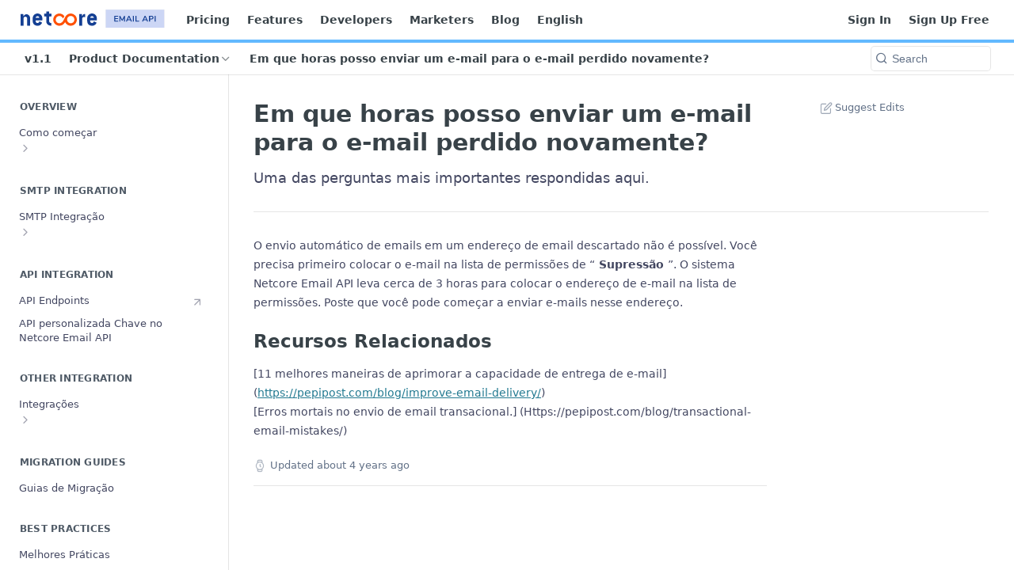

--- FILE ---
content_type: text/html; charset=utf-8
request_url: https://emailbrazilianportuguesedocs.netcorecloud.com/docs/in-what-time-can-i-send-an-email-to-dropped-email-again
body_size: 56604
content:
<!DOCTYPE html><html lang="en" style="" data-color-mode="light" class=" useReactApp  "><head><meta charset="utf-8"><meta name="readme-deploy" content="5.533.0"><meta name="readme-subdomain" content="emailapibrazilianportuguese"><meta name="readme-version" content="1.1"><title>Em que horas posso enviar um e-mail para o e-mail perdido novamente?</title><meta name="description" content="Uma das perguntas mais importantes respondidas aqui." data-rh="true"><meta property="og:title" content="Em que horas posso enviar um e-mail para o e-mail perdido novamente?" data-rh="true"><meta property="og:description" content="Uma das perguntas mais importantes respondidas aqui." data-rh="true"><meta property="og:site_name" content="Netcore Email API Documentation"><meta name="twitter:title" content="Em que horas posso enviar um e-mail para o e-mail perdido novamente?" data-rh="true"><meta name="twitter:description" content="Uma das perguntas mais importantes respondidas aqui." data-rh="true"><meta name="twitter:card" content="summary_large_image"><meta name="viewport" content="width=device-width, initial-scale=1.0"><meta property="og:image" content="https://cdn.readme.io/og-image/create?type=docs&amp;title=Em%20que%20horas%20posso%20enviar%20um%20e-mail%20para%20o%20e-mail%20perdido%20novamente%3F&amp;projectTitle=Netcore%20Email%20API%20Documen...&amp;description=Uma%20das%20perguntas%20mais%20importantes%20respondidas%20aqui.&amp;logoUrl=https%3A%2F%2Ffiles.readme.io%2F71108de-With_netcore.svg&amp;color=%2362b9ff&amp;variant=light" data-rh="true"><meta name="twitter:image" content="https://cdn.readme.io/og-image/create?type=docs&amp;title=Em%20que%20horas%20posso%20enviar%20um%20e-mail%20para%20o%20e-mail%20perdido%20novamente%3F&amp;projectTitle=Netcore%20Email%20API%20Documen...&amp;description=Uma%20das%20perguntas%20mais%20importantes%20respondidas%20aqui.&amp;logoUrl=https%3A%2F%2Ffiles.readme.io%2F71108de-With_netcore.svg&amp;color=%2362b9ff&amp;variant=light" data-rh="true"><meta property="og:image:width" content="1200"><meta property="og:image:height" content="630"><link id="favicon" rel="shortcut icon" href="https://files.readme.io/9bc2f6c-FAV_ICON.ico" type="image/x-icon"><link rel="canonical" href="https://emailbrazilianportuguesedocs.netcorecloud.com/docs/in-what-time-can-i-send-an-email-to-dropped-email-again"><script src="https://cdn.readme.io/public/js/cash-dom.min.js?1763765953711"></script><link data-chunk="Footer" rel="preload" as="style" href="https://cdn.readme.io/public/hub/web/Footer.7ca87f1efe735da787ba.css">
<link data-chunk="RDMD" rel="preload" as="style" href="https://cdn.readme.io/public/hub/web/76592.10407a2dbbe721900c02.css">
<link data-chunk="routes-Doc" rel="preload" as="style" href="https://cdn.readme.io/public/hub/web/routes-Doc.444ea9ddcc5e0873581c.css">
<link data-chunk="index" rel="preload" as="style" href="https://cdn.readme.io/public/hub/web/index.692323ff49c5ae77d41b.css">
<link data-chunk="Header" rel="preload" as="style" href="https://cdn.readme.io/public/hub/web/Header.25e20678ce51b76f5c2e.css">
<link data-chunk="main" rel="preload" as="style" href="https://cdn.readme.io/public/hub/web/main.d25ee7b129c13c19e5b9.css">
<link data-chunk="main" rel="preload" as="style" href="https://cdn.readme.io/public/hub/web/ui-styles.72ed77a787fbb78e5392.css">
<link data-chunk="main" rel="preload" as="script" href="https://cdn.readme.io/public/hub/web/main.938b11e619038f6f89d5.js">
<link data-chunk="routes-SuperHub" rel="preload" as="script" href="https://cdn.readme.io/public/hub/web/routes-SuperHub.d3abed437f6d7b185172.js">
<link data-chunk="Header" rel="preload" as="script" href="https://cdn.readme.io/public/hub/web/Header.87ac66a8a9106b852246.js">
<link data-chunk="core-icons-chevron-up-down-svg" rel="preload" as="script" href="https://cdn.readme.io/public/hub/web/core-icons-chevron-up-down-svg.13b1bf88d52def4ae2da.js">
<link data-chunk="index" rel="preload" as="script" href="https://cdn.readme.io/public/hub/web/13766.d772ba54efb1db56d529.js">
<link data-chunk="index" rel="preload" as="script" href="https://cdn.readme.io/public/hub/web/36306.25df14d750a388895b91.js">
<link data-chunk="index" rel="preload" as="script" href="https://cdn.readme.io/public/hub/web/26083.1457d9c129d015f7bc1c.js">
<link data-chunk="index" rel="preload" as="script" href="https://cdn.readme.io/public/hub/web/index.51cc9d37f757b1fa6e51.js">
<link data-chunk="routes-Doc" rel="preload" as="script" href="https://cdn.readme.io/public/hub/web/6146.f99bcbc8d654cc36d7c8.js">
<link data-chunk="routes-Doc" rel="preload" as="script" href="https://cdn.readme.io/public/hub/web/16563.8ee90e74136685c009f7.js">
<link data-chunk="routes-Doc" rel="preload" as="script" href="https://cdn.readme.io/public/hub/web/88836.466db83f0dbc8536e6f1.js">
<link data-chunk="routes-Doc" rel="preload" as="script" href="https://cdn.readme.io/public/hub/web/96652.8b6d209fa5e555ea4745.js">
<link data-chunk="routes-Doc" rel="preload" as="script" href="https://cdn.readme.io/public/hub/web/30076.2a2bb62d5577cb1581d8.js">
<link data-chunk="routes-Doc" rel="preload" as="script" href="https://cdn.readme.io/public/hub/web/79711.eb49ecb9d8caae1cc59e.js">
<link data-chunk="routes-Doc" rel="preload" as="script" href="https://cdn.readme.io/public/hub/web/9689.b2339ac5aaf41dc42cd3.js">
<link data-chunk="routes-Doc" rel="preload" as="script" href="https://cdn.readme.io/public/hub/web/2644.fd02ce99b1609653a89c.js">
<link data-chunk="routes-Doc" rel="preload" as="script" href="https://cdn.readme.io/public/hub/web/routes-Doc.7aedf1d63e29fcb76624.js">
<link data-chunk="RDMD" rel="preload" as="script" href="https://cdn.readme.io/public/hub/web/48424.bb37c5885520ec98c35d.js">
<link data-chunk="RDMD" rel="preload" as="script" href="https://cdn.readme.io/public/hub/web/46123.69ebc12c0e2bace354b5.js">
<link data-chunk="RDMD" rel="preload" as="script" href="https://cdn.readme.io/public/hub/web/23781.e74aa301646844cc6f02.js">
<link data-chunk="RDMD" rel="preload" as="script" href="https://cdn.readme.io/public/hub/web/65492.cd2ee63fcdce46aab92a.js">
<link data-chunk="RDMD" rel="preload" as="script" href="https://cdn.readme.io/public/hub/web/99947.1ce5a0ee52c06ee3aa91.js">
<link data-chunk="RDMD" rel="preload" as="script" href="https://cdn.readme.io/public/hub/web/10837.9e771aa8c9c92a988755.js">
<link data-chunk="RDMD" rel="preload" as="script" href="https://cdn.readme.io/public/hub/web/45704.2297d4b216881a748180.js">
<link data-chunk="RDMD" rel="preload" as="script" href="https://cdn.readme.io/public/hub/web/76592.bbc11e025707911b5f0b.js">
<link data-chunk="RDMD" rel="preload" as="script" href="https://cdn.readme.io/public/hub/web/31165.099bcf6980faf638e248.js">
<link data-chunk="RDMD" rel="preload" as="script" href="https://cdn.readme.io/public/hub/web/RDMD.cca7f0d8cf39d77e55b2.js">
<link data-chunk="Footer" rel="preload" as="script" href="https://cdn.readme.io/public/hub/web/Footer.7a92bad579d1cc7afbb1.js">
<link data-chunk="main" rel="stylesheet" href="https://cdn.readme.io/public/hub/web/ui-styles.72ed77a787fbb78e5392.css">
<link data-chunk="main" rel="stylesheet" href="https://cdn.readme.io/public/hub/web/main.d25ee7b129c13c19e5b9.css">
<link data-chunk="Header" rel="stylesheet" href="https://cdn.readme.io/public/hub/web/Header.25e20678ce51b76f5c2e.css">
<link data-chunk="index" rel="stylesheet" href="https://cdn.readme.io/public/hub/web/index.692323ff49c5ae77d41b.css">
<link data-chunk="routes-Doc" rel="stylesheet" href="https://cdn.readme.io/public/hub/web/routes-Doc.444ea9ddcc5e0873581c.css">
<link data-chunk="RDMD" rel="stylesheet" href="https://cdn.readme.io/public/hub/web/76592.10407a2dbbe721900c02.css">
<link data-chunk="Footer" rel="stylesheet" href="https://cdn.readme.io/public/hub/web/Footer.7ca87f1efe735da787ba.css"><!-- CUSTOM CSS--><style title="rm-custom-css">:root{--project-color-primary:#62b9ff;--project-color-inverse:#222;--recipe-button-color:#237a91;--recipe-button-color-hover:#0f353f;--recipe-button-color-active:#051216;--recipe-button-color-focus:rgba(35, 122, 145, 0.25);--recipe-button-color-disabled:#99d6e6}[id=enterprise] .ReadMeUI[is=AlgoliaSearch]{--project-color-primary:#62b9ff;--project-color-inverse:#222}a{color:var(--color-link-primary,#237a91)}a:hover{color:var(--color-link-primary-darken-5,#0f353f)}a.text-muted:hover{color:var(--color-link-primary,#237a91)}.btn.btn-primary{background-color:#237a91}.btn.btn-primary:hover{background-color:#0f353f}.theme-line #hub-landing-top h2{color:#237a91}#hub-landing-top .btn:hover{color:#237a91}.theme-line #hub-landing-top .btn:hover{color:#fff}.theme-solid header#hub-header #header-top{background-color:#62b9ff}.theme-solid.header-gradient header#hub-header #header-top{background:linear-gradient(to bottom,#62b9ff,#1597ff)}.theme-solid.header-custom header#hub-header #header-top{background-image:url(https://files.readme.io/f5a1367-documentation-bg-2.jpg)}.theme-line header#hub-header #header-top{border-bottom-color:#62b9ff}.theme-line header#hub-header #header-top .btn{background-color:#62b9ff}header#hub-header #header-top #header-logo{width:260px;height:35px;margin-top:2px;background-image:url(https://files.readme.io/71108de-With_netcore.svg)}#hub-subheader-parent #hub-subheader .hub-subheader-breadcrumbs .dropdown-menu a:hover{background-color:#62b9ff}#subheader-links a.active{color:#62b9ff!important;box-shadow:inset 0 -2px 0 #62b9ff}#subheader-links a:hover{color:#62b9ff!important;box-shadow:inset 0 -2px 0 #62b9ff;opacity:.7}.discussion .submit-vote.submit-vote-parent.voted a.submit-vote-button{background-color:#237a91}section#hub-discuss .discussion a .discuss-body h4{color:#237a91}section#hub-discuss .discussion a:hover .discuss-body h4{color:#0f353f}#hub-subheader-parent #hub-subheader.sticky-header.sticky{border-bottom-color:#237a91}#hub-subheader-parent #hub-subheader.sticky-header.sticky .search-box{border-bottom-color:#237a91}#hub-search-results h3 em{color:#237a91}.main_background,.tag-item{background:#237a91!important}.main_background:hover{background:#0f353f!important}.main_color{color:#62b9ff!important}.border_bottom_main_color{border-bottom:2px solid #62b9ff}.main_color_hover:hover{color:#62b9ff!important}section#hub-discuss h1{color:#237a91}#hub-reference .hub-api .api-definition .api-try-it-out.active{border-color:#237a91;background-color:#237a91}#hub-reference .hub-api .api-definition .api-try-it-out.active:hover{background-color:#0f353f;border-color:#0f353f}#hub-reference .hub-api .api-definition .api-try-it-out:hover{border-color:#237a91;color:#237a91}#hub-reference .hub-reference .logs .logs-empty .logs-login-button,#hub-reference .hub-reference .logs .logs-login .logs-login-button{background-color:var(--project-color-primary,#237a91);border-color:var(--project-color-primary,#237a91)}#hub-reference .hub-reference .logs .logs-empty .logs-login-button:hover,#hub-reference .hub-reference .logs .logs-login .logs-login-button:hover{background-color:#0f353f;border-color:#0f353f}#hub-reference .hub-reference .logs .logs-empty>svg>path,#hub-reference .hub-reference .logs .logs-login>svg>path{fill:#237a91;fill:var(--project-color-primary,#237a91)}#hub-reference .hub-reference .logs:last-child .logs-empty,#hub-reference .hub-reference .logs:last-child .logs-login{margin-bottom:35px}#hub-reference .hub-reference .hub-reference-section .hub-reference-left header .hub-reference-edit:hover{color:#237a91}.main-color-accent{border-bottom:3px solid #62b9ff;padding-bottom:8px}/*! BEGIN HUB_CUSTOM_STYLES */.content-body .magic-block-api-header ol,.content-body .magic-block-api-header ul,.content-body .magic-block-textarea ol,.content-body .magic-block-textarea ul{color:#434761}nav#hub-sidebar ul a.active{color:#fff!important;margin-bottom:5px}nav#hub-sidebar ul a{display:block;text-decoration:none;width:233px;border-radius:3px;padding:5px 9px;font-size:13px;color:#434761;cursor:pointer}.text-overflow{color:#434761!important}.text-overflow{white-space:nowrap;overflow:hidden;-o-text-overflow:ellipsis;text-overflow:ellipsis}p{margin-top:0;font-size:14px;line-height:24px;color:#434761}section#hub-content header{border-bottom:1px solid #eee;margin-bottom:10px;padding:40px 0 20px}.w3{background:#222 none repeat scroll 0 0;width:300px;border-radius:10px;padding:65px 0;margin:10px;text-align:center}#hub-landing-page .row{padding:0 0 70px}.pageTitleBanner .pBannerText{position:absolute;top:50%;transform:translateY(-50%);width:100%;z-index:999}#hub-landing-top{max-width:1100px;margin:0 auto}#hub-landing-top .hub-landing-description,#hub-landing-top h2{max-width:700px}#header-top .hub-container{max-width:100%}.theme-line header#hub-header #header-top{padding:0}header#hub-header #header-top .clearfix{padding:0 15px;border-bottom:1px solid #e3e3e3}header#hub-header #header-top #header-nav-left li a,header#hub-header #header-top #header-nav-right li a{line-height:21px;margin:15px 24px 15px;font-size:14px;font-weight:600;color:#282828;letter-spacing:1px;border-bottom:2px solid transparent;display:inline-block;padding:5px 0}header#hub-header #header-top #header-nav-left li a:hover,header#hub-header #header-top #header-nav-right li a:hover{border-bottom:2px solid #62b9ff;border-radius:0}header#hub-header #header-top #header-nav-right li:first-child a{margin:0 24px 0}section#hub-content header .excerpt,section#hub-content header h2{margin-left:24px}section#hub-content header .row.clearfix .col-xs-9 .excerpt{margin-left:0}.footLogo img{width:100px}footer .footerBack .footContaint .fLogo{min-width:240px;padding-top:35px}footer .footerBack .footContaint .fLogo{text-align:center;padding:0}readblog{text-align:left}.col-xs-12{width:100%}.col-xs-1,.col-xs-10,.col-xs-11,.col-xs-12,.col-xs-2,.col-xs-3,.col-xs-4,.col-xs-5,.col-xs-6,.col-xs-7,.col-xs-8,.col-xs-9{float:left}.docTypeMain .docType{background:#fff!important;border:1px solid #ececed!important}#hub-subheader .hub-container,.container{max-width:1250px}@media screen and (max-width:1600px){.container1{width:970px!important}}.blogLink ul li:before{background:0 0!important}.blogLink ul li{padding-left:0!important}.foot-last p a{color:#1f7bff!important}.mk-header-social.toolbar-section ul{padding-top:3%;padding-left:2%}.mk-header-social.toolbar-section ul li{display:inline-block;float:left;margin:6px}.mk-header-social.toolbar-section ul li a{color:#5e5e5e!important}.mk-header-social.toolbar-section ul li a:hover{color:rgba(123,123,123,.8)!important}.mk-header-social.toolbar-section ul li a svg{height:26px!important;width:26px!important}.pdl0{padding-left:0!important}footer.siteFooter .footerBack .footContaint{padding:60px 0 10px 0!important}.header-link{padding-left:9.5%}#header-nav-right li:first-child a{margin:14px 0 0!important;background:#fff;color:#1f7bff!important;border:2px solid #1f7bff!important;padding:12px 15px!important;line-height:12px!important;border-radius:4px;transition:all .2s ease-in-out}#header-nav-right li:first-child a:hover{background:#1f7bff!important;border:2px solid #1f7bff!important;border-radius:4px!important;color:#fff!important}#header-nav-right li:nth-child(2) a{margin:14px 6px 0!important;background:#1f7bff!important;color:#fff!important;border:2px solid #1f7bff!important;padding:12px 15px!important;line-height:12px!important;border-radius:4px;transition:all .2s ease-in-out}#header-nav-right li:nth-child(2) a:hover{background:#4793ff!important;border:2px solid #4793ff!important;border-radius:4px!important;color:#fff!important}.docTypeMain .docType{width:23%;padding:4% 2%;display:inline-block;float:left;margin:1% 1%}.blogLink a{text-decoration:none;width:100%;font-weight:400;padding:5px 15px 5px 5px;color:#031b4e}.blogLink a:hover{color:#1f7bff;text-decoration:none}.blogLink ul li{padding-bottom:12px}.blogLink h5{border-bottom:1px solid #ccc;padding-bottom:10px}.blogLink h5 a{font-weight:700;color:#031b4e}.blogLink h5 a:hover,.blogLink ul li a:hover{color:#1f7bff!important}.foot-last p a:hover{text-decoration:none}.docTypeMain .docType img{width:40px;margin-bottom:10px}.docTypeMain a{color:#484848!important}.docType:hover{text-decoration:underline}@media screen and (min-width:320px) and (max-width:490px){.docTypeMain .docType{width:85%;margin:auto;margin-bottom:4%;display:table;padding:5% 2%;float:none}.blogLink h5{width:145%}.footLogo img{display:table;margin:auto}.foot-last{padding-left:16%!important}.theme-line #hub-landing-top{padding:60px 3%}}@media screen and (min-width:768px) and (max-width:991px){.docTypeMain .docType{float:right!important}.theme-line #hub-landing-top{padding:60px 3%}header#hub-header #header-top #header-nav-left li a{padding:5px 0!important;margin:0 19px 0!important}header#hub-header #header-top #header-nav-left{padding-top:2%}}@media screen and(min-width:991px) and (max-width:1024px){.footerBack .container{max-width:1300px!important;width:1300px}}@media screen and (width:320px){.blogLink h5{width:127%}}@media screen and (width:1024px){.theme-line #hub-landing-top{padding:60px 3%!important}header#hub-header #header-top #header-nav-left li a{padding:5px 0!important;margin:0 19px 0!important}header#hub-header #header-top #header-nav-left{padding-top:2%}}#hub-reference .hub-api .api-manager .param-header h3,#hub-reference .hub-api .api-manager .param-table .param-item .param-item-name .param-type,section#hub-content header .excerpt p{color:#555b61}/*! END HUB_CUSTOM_STYLES */</style><meta name="google-site-verification" content="ZWbCalV79wBOmY3o_vibst9VSLI4nRW8Kgaf8ieofc4"><meta name="loadedProject" content="emailapibrazilianportuguese"><script>var storedColorMode = `light` === 'system' ? window.localStorage.getItem('color-scheme') : `light`
document.querySelector('[data-color-mode]').setAttribute('data-color-mode', storedColorMode)</script><script id="config" type="application/json" data-json="{&quot;algoliaIndex&quot;:&quot;readme_search_v2&quot;,&quot;amplitude&quot;:{&quot;apiKey&quot;:&quot;dc8065a65ef83d6ad23e37aaf014fc84&quot;,&quot;enabled&quot;:true},&quot;asset_url&quot;:&quot;https://cdn.readme.io&quot;,&quot;domain&quot;:&quot;readme.io&quot;,&quot;domainFull&quot;:&quot;https://dash.readme.com&quot;,&quot;encryptedLocalStorageKey&quot;:&quot;ekfls-2025-03-27&quot;,&quot;fullstory&quot;:{&quot;enabled&quot;:true,&quot;orgId&quot;:&quot;FSV9A&quot;},&quot;git&quot;:{&quot;sync&quot;:{&quot;bitbucket&quot;:{&quot;installationLink&quot;:&quot;https://developer.atlassian.com/console/install/310151e6-ca1a-4a44-9af6-1b523fea0561?signature=AYABeMn9vqFkrg%2F1DrJAQxSyVf4AAAADAAdhd3Mta21zAEthcm46YXdzOmttczp1cy13ZXN0LTI6NzA5NTg3ODM1MjQzOmtleS83MDVlZDY3MC1mNTdjLTQxYjUtOWY5Yi1lM2YyZGNjMTQ2ZTcAuAECAQB4IOp8r3eKNYw8z2v%2FEq3%2FfvrZguoGsXpNSaDveR%2FF%2Fo0BHUxIjSWx71zNK2RycuMYSgAAAH4wfAYJKoZIhvcNAQcGoG8wbQIBADBoBgkqhkiG9w0BBwEwHgYJYIZIAWUDBAEuMBEEDOJgARbqndU9YM%2FRdQIBEIA7unpCah%2BIu53NA72LkkCDhNHOv%2BgRD7agXAO3jXqw0%2FAcBOB0%2F5LmpzB5f6B1HpkmsAN2i2SbsFL30nkAB2F3cy1rbXMAS2Fybjphd3M6a21zOmV1LXdlc3QtMTo3MDk1ODc4MzUyNDM6a2V5LzQ2MzBjZTZiLTAwYzMtNGRlMi04NzdiLTYyN2UyMDYwZTVjYwC4AQICAHijmwVTMt6Oj3F%2B0%2B0cVrojrS8yZ9ktpdfDxqPMSIkvHAGT%[base64]%2BMHwGCSqGSIb3DQEHBqBvMG0CAQAwaAYJKoZIhvcNAQcBMB4GCWCGSAFlAwQBLjARBAzzWhThsIgJwrr%2FY2ECARCAOxoaW9pob21lweyAfrIm6Fw7gd8D%2B%2F8LHk4rl3jjULDM35%2FVPuqBrqKunYZSVCCGNGB3RqpQJr%2FasASiAgAAAAAMAAAQAAAAAAAAAAAAAAAAAEokowLKsF1tMABEq%2BKNyJP%2F%2F%2F%2F%2FAAAAAQAAAAAAAAAAAAAAAQAAADJLzRcp6MkqKR43PUjOiRxxbxXYhLc6vFXEutK3%2BQ71yuPq4dC8pAHruOVQpvVcUSe8dptV8c7wR8BTJjv%2F%2FNe8r0g%3D&amp;product=bitbucket&quot;}}},&quot;metrics&quot;:{&quot;billingCronEnabled&quot;:&quot;true&quot;,&quot;dashUrl&quot;:&quot;https://m.readme.io&quot;,&quot;defaultUrl&quot;:&quot;https://m.readme.io&quot;,&quot;exportMaxRetries&quot;:12,&quot;wsUrl&quot;:&quot;wss://m.readme.io&quot;},&quot;micro&quot;:{&quot;baseUrl&quot;:&quot;https://micro-beta.readme.com&quot;},&quot;proxyUrl&quot;:&quot;https://try.readme.io&quot;,&quot;readmeRecaptchaSiteKey&quot;:&quot;6LesVBYpAAAAAESOCHOyo2kF9SZXPVb54Nwf3i2x&quot;,&quot;releaseVersion&quot;:&quot;5.533.0&quot;,&quot;reservedWords&quot;:{&quot;tools&quot;:[&quot;execute-request&quot;,&quot;get-code-snippet&quot;,&quot;get-endpoint&quot;,&quot;get-request-body&quot;,&quot;get-response-schema&quot;,&quot;get-server-variables&quot;,&quot;list-endpoints&quot;,&quot;list-security-schemes&quot;,&quot;list-specs&quot;,&quot;search-specs&quot;,&quot;search&quot;,&quot;fetch&quot;]},&quot;sentry&quot;:{&quot;dsn&quot;:&quot;https://3bbe57a973254129bcb93e47dc0cc46f@o343074.ingest.sentry.io/2052166&quot;,&quot;enabled&quot;:true},&quot;shMigration&quot;:{&quot;promoVideo&quot;:&quot;&quot;,&quot;forceWaitlist&quot;:false,&quot;migrationPreview&quot;:false},&quot;sslBaseDomain&quot;:&quot;readmessl.com&quot;,&quot;sslGenerationService&quot;:&quot;ssl.readmessl.com&quot;,&quot;stripePk&quot;:&quot;pk_live_5103PML2qXbDukVh7GDAkQoR4NSuLqy8idd5xtdm9407XdPR6o3bo663C1ruEGhXJjpnb2YCpj8EU1UvQYanuCjtr00t1DRCf2a&quot;,&quot;superHub&quot;:{&quot;newProjectsEnabled&quot;:true},&quot;wootric&quot;:{&quot;accountToken&quot;:&quot;NPS-122b75a4&quot;,&quot;enabled&quot;:true}}"></script></head><body class="body-none theme-line header-overlay header-bg-size-tile-x header-bg-pos-cc header-overlay-circuits reference-layout-row lumosity-normal "><div id="ssr-top"></div><div id="ssr-main"><div class="App ThemeContext ThemeContext_dark ThemeContext_classic ThemeContext_line" style="--color-primary:#62b9ff;--color-primary-inverse:#fff;--color-primary-alt:#1597ff;--color-primary-darken-10:#2fa2ff;--color-primary-darken-20:#008bfb;--color-primary-alpha-25:rgba(98, 185, 255, 0.25);--color-link-primary:#237a91;--color-link-primary-darken-5:#1e697c;--color-link-primary-darken-10:#195768;--color-link-primary-darken-20:#0f353f;--color-link-primary-alpha-50:rgba(35, 122, 145, 0.5);--color-link-primary-alpha-25:rgba(35, 122, 145, 0.25);--color-link-background:rgba(35, 122, 145, 0.09);--color-link-text:#fff;--color-login-link:#018ef5;--color-login-link-text:#fff;--color-login-link-darken-10:#0171c2;--color-login-link-primary-alpha-50:rgba(1, 142, 245, 0.5)"><div class="ContentWithOwlbotx4PaFDoA1KMz"><div class="ContentWithOwlbot-content2X1XexaN8Lf2"><header class="Header3zzata9F_ZPQ Header_classic rm-Header Header-links-buttons"><div class="rm-Header-top Header-topuTMpygDG4e1V Header-top_classic3g7Q6zoBy8zh"><div class="rm-Container rm-Container_flex"><div style="outline:none" tabindex="-1"><a href="#content" target="_self" class="Button Button_md rm-JumpTo Header-jumpTo3IWKQXmhSI5D Button_primary">Jump to Content</a></div><div class="rm-Header-left Header-leftADQdGVqx1wqU"><a class="rm-Logo Header-logo1Xy41PtkzbdG" href="https://pepipost.com/" target="_self"><img alt="Netcore Email API Documentation" class="rm-Logo-img Header-logo-img3YvV4lcGKkeb" src="https://files.readme.io/71108de-With_netcore.svg"/></a><a class="Button Button_md rm-Header-link rm-Header-top-link Button_slate_text Header-link2tXYTgXq85zW" href="https://pepipost.com/pricing/" target="_self" to="https://pepipost.com/pricing/">Pricing</a><a class="Button Button_md rm-Header-link rm-Header-top-link Button_slate_text Header-link2tXYTgXq85zW" href="https://pepipost.com/features/" target="_self" to="https://pepipost.com/features/">Features</a><a class="Button Button_md rm-Header-link rm-Header-top-link Button_slate_text Header-link2tXYTgXq85zW" href="https://pepipost.com/developers/" target="_self" to="https://pepipost.com/developers/">Developers</a><a class="Button Button_md rm-Header-link rm-Header-top-link Button_slate_text Header-link2tXYTgXq85zW" href="https://pepipost.com/marketers/" target="_self" to="https://pepipost.com/marketers/">Marketers</a><a class="Button Button_md rm-Header-link rm-Header-top-link Button_slate_text Header-link2tXYTgXq85zW" href="https://pepipost.com/blog/" target="_self" to="https://pepipost.com/blog/">Blog</a><a class="Button Button_md rm-Header-link rm-Header-top-link Button_slate_text Header-link2tXYTgXq85zW" href="https://emaildocs.netcorecloud.com/" target="_self" to="https://emaildocs.netcorecloud.com/">English</a></div><div class="rm-Header-left Header-leftADQdGVqx1wqU Header-left_mobile1RG-X93lx6PF"><div><button aria-label="Toggle navigation menu" class="icon-menu menu3d6DYNDa3tk5" type="button"></button><div class=""><div class="Flyout95xhYIIoTKtc undefined rm-Flyout" data-testid="flyout"><div class="MobileFlyout1hHJpUd-nYkd"><a class="rm-MobileFlyout-item NavItem-item1gDDTqaXGhm1 NavItem-item_mobile1qG3gd-Mkck- " href="/" target="_self"><i class="icon-landing-page-2 NavItem-badge1qOxpfTiALoz rm-Header-bottom-link-icon"></i><span class="NavItem-textSlZuuL489uiw">Home</span></a><a aria-current="page" class="rm-MobileFlyout-item NavItem-item1gDDTqaXGhm1 NavItem-item_mobile1qG3gd-Mkck-  active" href="/docs" target="_self"><i class="icon-guides NavItem-badge1qOxpfTiALoz rm-Header-bottom-link-icon"></i><span class="NavItem-textSlZuuL489uiw">Product Documentation</span></a><a class="rm-MobileFlyout-item NavItem-item1gDDTqaXGhm1 NavItem-item_mobile1qG3gd-Mkck- " href="/reference" target="_self"><i class="icon-references NavItem-badge1qOxpfTiALoz rm-Header-bottom-link-icon"></i><span class="NavItem-textSlZuuL489uiw">API Endpoints</span></a><a class="rm-MobileFlyout-item NavItem-item1gDDTqaXGhm1 NavItem-item_mobile1qG3gd-Mkck- " href="/discuss" target="_self"><i class="icon-discussions NavItem-badge1qOxpfTiALoz rm-Header-bottom-link-icon"></i><span class="NavItem-textSlZuuL489uiw">Discussions</span></a><div class="NavItem-item1gDDTqaXGhm1 NavItem-item_inactiveMQoyhN045qAn">v<!-- -->1.1</div><hr class="MobileFlyout-divider10xf7R2X1MeW"/><a class="rm-MobileFlyout-item NavItem-item1gDDTqaXGhm1 NavItem-item_mobile1qG3gd-Mkck- NavItem_dropdown-muted1xJVuczwGc74" href="https://pepipost.com/pricing/" rel="noopener" target="_blank" to="https://pepipost.com/pricing/">Pricing</a><a class="rm-MobileFlyout-item NavItem-item1gDDTqaXGhm1 NavItem-item_mobile1qG3gd-Mkck- NavItem_dropdown-muted1xJVuczwGc74" href="https://pepipost.com/features/" rel="noopener" target="_blank" to="https://pepipost.com/features/">Features</a><a class="rm-MobileFlyout-item NavItem-item1gDDTqaXGhm1 NavItem-item_mobile1qG3gd-Mkck- NavItem_dropdown-muted1xJVuczwGc74" href="https://pepipost.com/developers/" rel="noopener" target="_blank" to="https://pepipost.com/developers/">Developers</a><a class="rm-MobileFlyout-item NavItem-item1gDDTqaXGhm1 NavItem-item_mobile1qG3gd-Mkck- NavItem_dropdown-muted1xJVuczwGc74" href="https://pepipost.com/marketers/" rel="noopener" target="_blank" to="https://pepipost.com/marketers/">Marketers</a><a class="rm-MobileFlyout-item NavItem-item1gDDTqaXGhm1 NavItem-item_mobile1qG3gd-Mkck- NavItem_dropdown-muted1xJVuczwGc74" href="https://pepipost.com/blog/" rel="noopener" target="_blank" to="https://pepipost.com/blog/">Blog</a><a class="rm-MobileFlyout-item NavItem-item1gDDTqaXGhm1 NavItem-item_mobile1qG3gd-Mkck- NavItem_dropdown-muted1xJVuczwGc74" href="https://emaildocs.netcorecloud.com/" rel="noopener" target="_blank" to="https://emaildocs.netcorecloud.com/">English</a><a class="rm-MobileFlyout-item NavItem-item1gDDTqaXGhm1 NavItem-item_mobile1qG3gd-Mkck- NavItem_dropdown-muted1xJVuczwGc74" href="https://app.pepipost.com/" rel="noopener" target="_blank" to="https://app.pepipost.com/">Sign In</a><a class="rm-MobileFlyout-item NavItem-item1gDDTqaXGhm1 NavItem-item_mobile1qG3gd-Mkck- NavItem_dropdown-muted1xJVuczwGc74" href="https://app.pepipost.com/index.php/signup/registeruser" rel="noopener" target="_blank" to="https://app.pepipost.com/index.php/signup/registeruser">Sign Up Free</a><a class="MobileFlyout-logo3Lq1eTlk1K76 Header-logo1Xy41PtkzbdG rm-Logo" href="https://pepipost.com/" target="_self"><img alt="Netcore Email API Documentation" class="Header-logo-img3YvV4lcGKkeb rm-Logo-img" src="https://files.readme.io/71108de-With_netcore.svg"/></a></div></div></div></div><div class="Header-left-nav2xWPWMNHOGf_"><i class="icon-guides Header-left-nav-icon10glJKFwewOv"></i>Product Documentation</div></div><div class="rm-Header-right Header-right21PC2XTT6aMg"><span class="Header-right_desktop14ja01RUQ7HE"><a class="Button Button_md rm-Header-link rm-Header-top-link Button_slate_text Header-link2tXYTgXq85zW" href="https://app.pepipost.com/" target="_self" to="https://app.pepipost.com/">Sign In</a><a class="Button Button_md rm-Header-link rm-Header-top-link Button_slate_text Header-link2tXYTgXq85zW" href="https://app.pepipost.com/index.php/signup/registeruser" target="_self" to="https://app.pepipost.com/index.php/signup/registeruser">Sign Up Free</a></span><div class="Header-searchtb6Foi0-D9Vx"><button aria-label="Search ⌘k" class="rm-SearchToggle" data-symbol="⌘"><div class="rm-SearchToggle-icon icon-search1"></div></button></div></div></div></div><div class="Header-bottom2eLKOFXMEmh5 Header-bottom_classic rm-Header-bottom"><div class="rm-Container rm-Container_flex"><nav aria-label="Primary navigation" class="Header-leftADQdGVqx1wqU Header-subnavnVH8URdkgvEl" role="navigation"><span class="Truncate1OzxBYrNNfH3 NavItem2xSfFaVqfRjy NavItem_inactive1YE6SGanIJp5 rm-Header-bottom-link" style="--Truncate-max-width:150px">v1.1</span><div class="rm-NavLinksDropdown Dropdown Dropdown_closed" data-testid="dropdown-container"><div class="Dropdown-toggle" aria-haspopup="dialog"><button class="rm-Header-link rm-Header-bottom-link NavItem2xSfFaVqfRjy Button Button_slate_text Button_md" type="button"><span>Product Documentation</span><i class="NavItem-chevron3ZtU4bd1q5sy icon-chevron-down"></i></button></div></div><span class="rm-Header-link rm-Header-bottom-link NavItem2xSfFaVqfRjy NavItem_inactive1YE6SGanIJp5">Em que horas posso enviar um e-mail para o e-mail perdido novamente?</span></nav><button align="center" justify="between" style="--flex-gap:var(--xs)" class="Button Button_sm Flex Flex_row MobileSubnav1DsTfasXloM2 Button_contrast Button_contrast_outline" type="button"><span class="Button-label">Em que horas posso enviar um e-mail para o e-mail perdido novamente?</span><span class="IconWrapper Icon-wrapper2z2wVIeGsiUy"><svg fill="none" viewBox="0 0 24 24" class="Icon Icon3_D2ysxFZ_ll Icon-svg2Lm7f6G9Ly5a" data-name="chevron-up-down" role="img" style="--icon-color:inherit;--icon-size:inherit;--icon-stroke-width:2px"><path stroke="currentColor" stroke-linecap="round" stroke-linejoin="round" d="m6 16 6 6 6-6M18 8l-6-6-6 6" class="icon-stroke-width"></path></svg></span></button><div class="rm-Header-search Header-searchtb6Foi0-D9Vx Header-search_classic rm-Header-search_feather Header-search_featherYsmQBn55F3d9"><button aria-label="Search k" class="rm-SearchToggle" data-symbol=""><div class="rm-SearchToggle-icon icon-search1"></div><div class="Header-search-placeholder3Vx4OmMPcjAi rm-SearchToggle-placeholder">Search</div><kbd class="rm-SearchToggle-shortcut"></kbd></button></div><div class="Header-askai1MTDknILiJku rm-AskAi"></div></div></div><div class="hub-search-results--reactApp " id="hub-search-results"><div class="hub-container"><div class="modal-backdrop show-modal rm-SearchModal" role="button" tabindex="0"></div></div></div></header><main class="rm-Guides"><div class="rm-Container rm-Container_flex"><nav aria-label="Secondary navigation" class="rm-Sidebar hub-sidebar reference-redesign Nav3C5f8FcjkaHj rm-Sidebar_guides" id="hub-sidebar" role="navigation"><div class="Sidebar1t2G1ZJq-vU1 rm-Sidebar hub-sidebar-content"><section class="Sidebar-listWrapper6Q9_yUrG906C rm-Sidebar-section"><h2 class="Sidebar-headingTRQyOa2pk0gh rm-Sidebar-heading">OVERVIEW</h2><ul class="Sidebar-list_sidebarLayout3RaX72iQNOEI Sidebar-list3cZWQLaBf9k8 rm-Sidebar-list"><li class="Sidebar-item23D-2Kd61_k3"><a class="Sidebar-link2Dsha-r-GKh2 Sidebar-link_parent text-wrap rm-Sidebar-link" target="_self" href="/docs/getting-started"><span class="Sidebar-link-textLuTE1ySm4Kqn"><span class="Sidebar-link-text_label1gCT_uPnx7Gu">Como começar</span></span><button aria-expanded="false" aria-label="Show subpages for Como começar" class="Sidebar-link-buttonWrapper3hnFHNku8_BJ" type="button"><i aria-hidden="true" class="Sidebar-link-iconnjiqEiZlPn0W Sidebar-link-expandIcon2yVH6SarI6NW icon-chevron-rightward"></i></button></a><ul class="subpages Sidebar-list3cZWQLaBf9k8 rm-Sidebar-list"><li class="Sidebar-item23D-2Kd61_k3"><a class="Sidebar-link2Dsha-r-GKh2 childless subpage text-wrap rm-Sidebar-link" target="_self" href="/docs/signup-and-activate-your-account"><span class="Sidebar-link-textLuTE1ySm4Kqn"><span class="Sidebar-link-text_label1gCT_uPnx7Gu">Cadastre-se e ative sua conta</span></span></a></li><li class="Sidebar-item23D-2Kd61_k3"><a class="Sidebar-link2Dsha-r-GKh2 childless subpage text-wrap rm-Sidebar-link" target="_self" href="/docs/what-is-a-sending-domain-how-to-set-up-sending-domains"><span class="Sidebar-link-textLuTE1ySm4Kqn"><span class="Sidebar-link-text_label1gCT_uPnx7Gu">Como configurar o envio de domínios?</span></span></a></li><li class="Sidebar-item23D-2Kd61_k3"><a class="Sidebar-link2Dsha-r-GKh2 childless subpage text-wrap rm-Sidebar-link" target="_self" href="/docs/use-dns-to-validate-domain-ownership"><span class="Sidebar-link-textLuTE1ySm4Kqn"><span class="Sidebar-link-text_label1gCT_uPnx7Gu">Envio de verificação de domínio</span></span></a></li><li class="Sidebar-item23D-2Kd61_k3"><a class="Sidebar-link2Dsha-r-GKh2 childless subpage text-wrap rm-Sidebar-link" target="_self" href="/docs/what-is-domain-approval-process"><span class="Sidebar-link-textLuTE1ySm4Kqn"><span class="Sidebar-link-text_label1gCT_uPnx7Gu">O que é o processo de aprovação de domínio?</span></span></a></li><li class="Sidebar-item23D-2Kd61_k3"><a class="Sidebar-link2Dsha-r-GKh2 childless subpage text-wrap rm-Sidebar-link" target="_self" href="/docs/what-to-do-if-your-sender-domain-is-rejected"><span class="Sidebar-link-textLuTE1ySm4Kqn"><span class="Sidebar-link-text_label1gCT_uPnx7Gu">O que fazer se o seu domínio remetente for rejeitado?</span></span></a></li><li class="Sidebar-item23D-2Kd61_k3"><a class="Sidebar-link2Dsha-r-GKh2 childless subpage text-wrap rm-Sidebar-link" target="_self" href="/docs/how-to-get-the-smtp-and-api-credentials"><span class="Sidebar-link-textLuTE1ySm4Kqn"><span class="Sidebar-link-text_label1gCT_uPnx7Gu">Como obter as credenciais SMTP  e API  -</span></span></a></li><li class="Sidebar-item23D-2Kd61_k3"><a class="Sidebar-link2Dsha-r-GKh2 childless subpage text-wrap rm-Sidebar-link" target="_self" href="/docs/what-is-fast-track-approval"><span class="Sidebar-link-textLuTE1ySm4Kqn"><span class="Sidebar-link-text_label1gCT_uPnx7Gu">O que é a aprovação Fast Track?</span></span></a></li><li class="Sidebar-item23D-2Kd61_k3"><a class="Sidebar-link2Dsha-r-GKh2 childless subpage text-wrap rm-Sidebar-link" target="_self" href="/docs/how-do-i-start-sending-email"><span class="Sidebar-link-textLuTE1ySm4Kqn"><span class="Sidebar-link-text_label1gCT_uPnx7Gu">Como é que começo a enviar e-mails?</span></span></a></li><li class="Sidebar-item23D-2Kd61_k3"><a class="Sidebar-link2Dsha-r-GKh2 childless subpage text-wrap rm-Sidebar-link" target="_self" href="/docs/requirements-for-sending-domains"><span class="Sidebar-link-textLuTE1ySm4Kqn"><span class="Sidebar-link-text_label1gCT_uPnx7Gu">Requisitos para o Envio de Domínios</span></span></a></li></ul></li></ul></section><section class="Sidebar-listWrapper6Q9_yUrG906C rm-Sidebar-section"><h2 class="Sidebar-headingTRQyOa2pk0gh rm-Sidebar-heading">SMTP INTEGRATION</h2><ul class="Sidebar-list_sidebarLayout3RaX72iQNOEI Sidebar-list3cZWQLaBf9k8 rm-Sidebar-list"><li class="Sidebar-item23D-2Kd61_k3"><a class="Sidebar-link2Dsha-r-GKh2 Sidebar-link_parent text-wrap rm-Sidebar-link" target="_self" href="/docs/smtp-integration"><span class="Sidebar-link-textLuTE1ySm4Kqn"><span class="Sidebar-link-text_label1gCT_uPnx7Gu">SMTP Integração</span></span><button aria-expanded="false" aria-label="Show subpages for SMTP Integração" class="Sidebar-link-buttonWrapper3hnFHNku8_BJ" type="button"><i aria-hidden="true" class="Sidebar-link-iconnjiqEiZlPn0W Sidebar-link-expandIcon2yVH6SarI6NW icon-chevron-rightward"></i></button></a><ul class="subpages Sidebar-list3cZWQLaBf9k8 rm-Sidebar-list"><li class="Sidebar-item23D-2Kd61_k3"><a class="Sidebar-link2Dsha-r-GKh2 childless subpage text-wrap rm-Sidebar-link" target="_self" href="/docs/how-to-do-smtp-integration"><span class="Sidebar-link-textLuTE1ySm4Kqn"><span class="Sidebar-link-text_label1gCT_uPnx7Gu">Como fazer a integração SMTP?</span></span></a></li><li class="Sidebar-item23D-2Kd61_k3"><a class="Sidebar-link2Dsha-r-GKh2 childless subpage text-wrap rm-Sidebar-link" target="_self" href="/docs/how-to-integrate-with-different-mail-server"><span class="Sidebar-link-textLuTE1ySm4Kqn"><span class="Sidebar-link-text_label1gCT_uPnx7Gu">Como integrar com diferentes servidores de e-mail ?</span></span></a></li><li class="Sidebar-item23D-2Kd61_k3"><a class="Sidebar-link2Dsha-r-GKh2 childless subpage text-wrap rm-Sidebar-link" target="_self" href="/docs/how-to-integrate-your-mail-clients"><span class="Sidebar-link-textLuTE1ySm4Kqn"><span class="Sidebar-link-text_label1gCT_uPnx7Gu">Como integrar os seus Clientes de Correio?(</span></span></a></li><li class="Sidebar-item23D-2Kd61_k3"><a class="Sidebar-link2Dsha-r-GKh2 childless subpage text-wrap rm-Sidebar-link" target="_self" href="/docs/how-to-pass-unique-arguments-in-each-smtp-email"><span class="Sidebar-link-textLuTE1ySm4Kqn"><span class="Sidebar-link-text_label1gCT_uPnx7Gu">Como passar argumentos únicos em cada SMTP email?</span></span></a></li><li class="Sidebar-item23D-2Kd61_k3"><a class="Sidebar-link2Dsha-r-GKh2 childless subpage text-wrap rm-Sidebar-link" target="_self" href="/docs/how-to-view-message-headers"><span class="Sidebar-link-textLuTE1ySm4Kqn"><span class="Sidebar-link-text_label1gCT_uPnx7Gu">Como ver os cabeçalhos das mensagens?</span></span></a></li><li class="Sidebar-item23D-2Kd61_k3"><a class="Sidebar-link2Dsha-r-GKh2 childless subpage text-wrap rm-Sidebar-link" target="_self" href="/docs/how-to-use-tags-in-pepipost"><span class="Sidebar-link-textLuTE1ySm4Kqn"><span class="Sidebar-link-text_label1gCT_uPnx7Gu">Como usar as Tags no Netcore Email API ?</span></span></a></li><li class="Sidebar-item23D-2Kd61_k3"><a class="Sidebar-link2Dsha-r-GKh2 childless subpage text-wrap rm-Sidebar-link" target="_self" href="/docs/should-i-integrate-with-smtp-or-api"><span class="Sidebar-link-textLuTE1ySm4Kqn"><span class="Sidebar-link-text_label1gCT_uPnx7Gu">Devo integrar com SMTP  ou API ?</span></span></a></li><li class="Sidebar-item23D-2Kd61_k3"><a class="Sidebar-link2Dsha-r-GKh2 childless subpage text-wrap rm-Sidebar-link" target="_self" href="/docs/how-to-retrieve-my-smtp-password-from-pepipost-panel"><span class="Sidebar-link-textLuTE1ySm4Kqn"><span class="Sidebar-link-text_label1gCT_uPnx7Gu">Como recuperar ou alterar minha senha SMTP  do painel Netcore Email API</span></span></a></li><li class="Sidebar-item23D-2Kd61_k3"><a class="Sidebar-link2Dsha-r-GKh2 childless subpage text-wrap rm-Sidebar-link" target="_self" href="/docs/i-am-getting-the-error-authentication-failed-or-sender-address-rejected-or-client-host-rejected-while-sending-emails-over-smtp"><span class="Sidebar-link-textLuTE1ySm4Kqn"><span class="Sidebar-link-text_label1gCT_uPnx7Gu">Estou recebendo o erro - &quot;autenticação falhou&quot; ou &quot;endereço do remetente rejeitado&quot; ou &quot;hospedeiro do cliente rejeitado&quot; enquanto enviava e-mails sobre SMTP  ?</span></span></a></li><li class="Sidebar-item23D-2Kd61_k3"><a class="Sidebar-link2Dsha-r-GKh2 childless subpage text-wrap rm-Sidebar-link" target="_self" href="/docs/can-i-use-multiple-sending-domains-to-send-emails-using-pepipost"><span class="Sidebar-link-textLuTE1ySm4Kqn"><span class="Sidebar-link-text_label1gCT_uPnx7Gu">Posso usar vários domínios para enviar e-mails usando o Pepipost?</span></span></a></li><li class="Sidebar-item23D-2Kd61_k3"><a class="Sidebar-link2Dsha-r-GKh2 childless subpage text-wrap rm-Sidebar-link" target="_self" href="/docs/is-smtp-password-different-from-the-account-login-password"><span class="Sidebar-link-textLuTE1ySm4Kqn"><span class="Sidebar-link-text_label1gCT_uPnx7Gu">A senha SMTP  é diferente da senha de login da conta?</span></span></a></li></ul></li></ul></section><section class="Sidebar-listWrapper6Q9_yUrG906C rm-Sidebar-section"><h2 class="Sidebar-headingTRQyOa2pk0gh rm-Sidebar-heading">API INTEGRATION</h2><ul class="Sidebar-list_sidebarLayout3RaX72iQNOEI Sidebar-list3cZWQLaBf9k8 rm-Sidebar-list"><li class="Sidebar-item23D-2Kd61_k3"><a class="Sidebar-link2Dsha-r-GKh2 childless text-wrap rm-Sidebar-link" rel="noopener" target="_blank" data-active="" href="https://emaildev.netcorecloud.com/api/getstarted/overview/"><span class="Sidebar-link-textLuTE1ySm4Kqn"><span class="Sidebar-link-text_label1gCT_uPnx7Gu">API Endpoints</span><i aria-label="Link" class="Sidebar-link-iconnjiqEiZlPn0W Sidebar-link-externalIcon1RcnjKm-3Ft8 icon-arrow-up-right" role="img"></i></span></a></li><li class="Sidebar-item23D-2Kd61_k3"><a class="Sidebar-link2Dsha-r-GKh2 childless text-wrap rm-Sidebar-link" target="_self" href="/docs/custom-api-in-pepipost"><span class="Sidebar-link-textLuTE1ySm4Kqn"><span class="Sidebar-link-text_label1gCT_uPnx7Gu">API personalizada  Chave no Netcore Email API</span></span></a></li></ul></section><section class="Sidebar-listWrapper6Q9_yUrG906C rm-Sidebar-section"><h2 class="Sidebar-headingTRQyOa2pk0gh rm-Sidebar-heading">Other Integration</h2><ul class="Sidebar-list_sidebarLayout3RaX72iQNOEI Sidebar-list3cZWQLaBf9k8 rm-Sidebar-list"><li class="Sidebar-item23D-2Kd61_k3"><a class="Sidebar-link2Dsha-r-GKh2 Sidebar-link_parent text-wrap rm-Sidebar-link" target="_self" href="/docs/integrations"><span class="Sidebar-link-textLuTE1ySm4Kqn"><span class="Sidebar-link-text_label1gCT_uPnx7Gu">Integrações</span></span><button aria-expanded="false" aria-label="Show subpages for Integrações" class="Sidebar-link-buttonWrapper3hnFHNku8_BJ" type="button"><i aria-hidden="true" class="Sidebar-link-iconnjiqEiZlPn0W Sidebar-link-expandIcon2yVH6SarI6NW icon-chevron-rightward"></i></button></a><ul class="subpages Sidebar-list3cZWQLaBf9k8 rm-Sidebar-list"><li class="Sidebar-item23D-2Kd61_k3"><a class="Sidebar-link2Dsha-r-GKh2 childless subpage text-wrap rm-Sidebar-link" target="_self" href="/docs/open-source-integration"><span class="Sidebar-link-textLuTE1ySm4Kqn"><span class="Sidebar-link-text_label1gCT_uPnx7Gu">Integração de código aberto</span></span></a></li><li class="Sidebar-item23D-2Kd61_k3"><a class="Sidebar-link2Dsha-r-GKh2 childless subpage text-wrap rm-Sidebar-link" target="_self" href="/docs/other-app-integration"><span class="Sidebar-link-textLuTE1ySm4Kqn"><span class="Sidebar-link-text_label1gCT_uPnx7Gu">Outra Integração App</span></span></a></li></ul></li></ul></section><section class="Sidebar-listWrapper6Q9_yUrG906C rm-Sidebar-section"><h2 class="Sidebar-headingTRQyOa2pk0gh rm-Sidebar-heading">Migration Guides</h2><ul class="Sidebar-list_sidebarLayout3RaX72iQNOEI Sidebar-list3cZWQLaBf9k8 rm-Sidebar-list"><li class="Sidebar-item23D-2Kd61_k3"><a class="Sidebar-link2Dsha-r-GKh2 childless text-wrap rm-Sidebar-link" target="_self" href="/docs/migration-guides"><span class="Sidebar-link-textLuTE1ySm4Kqn"><span class="Sidebar-link-text_label1gCT_uPnx7Gu">Guias de Migração</span></span></a></li></ul></section><section class="Sidebar-listWrapper6Q9_yUrG906C rm-Sidebar-section"><h2 class="Sidebar-headingTRQyOa2pk0gh rm-Sidebar-heading">Best Practices</h2><ul class="Sidebar-list_sidebarLayout3RaX72iQNOEI Sidebar-list3cZWQLaBf9k8 rm-Sidebar-list"><li class="Sidebar-item23D-2Kd61_k3"><a class="Sidebar-link2Dsha-r-GKh2 childless text-wrap rm-Sidebar-link" target="_self" href="/docs/best-practices"><span class="Sidebar-link-textLuTE1ySm4Kqn"><span class="Sidebar-link-text_label1gCT_uPnx7Gu">Melhores Práticas</span></span></a></li></ul></section><section class="Sidebar-listWrapper6Q9_yUrG906C rm-Sidebar-section"><h2 class="Sidebar-headingTRQyOa2pk0gh rm-Sidebar-heading">Email Deliverability</h2><ul class="Sidebar-list_sidebarLayout3RaX72iQNOEI Sidebar-list3cZWQLaBf9k8 rm-Sidebar-list"><li class="Sidebar-item23D-2Kd61_k3"><a class="Sidebar-link2Dsha-r-GKh2 Sidebar-link_parent text-wrap rm-Sidebar-link" target="_self" href="/docs/email-deliverability"><span class="Sidebar-link-textLuTE1ySm4Kqn"><span class="Sidebar-link-text_label1gCT_uPnx7Gu">Entregabilidade de Email</span></span><button aria-expanded="false" aria-label="Show subpages for Entregabilidade de Email" class="Sidebar-link-buttonWrapper3hnFHNku8_BJ" type="button"><i aria-hidden="true" class="Sidebar-link-iconnjiqEiZlPn0W Sidebar-link-expandIcon2yVH6SarI6NW icon-chevron-rightward"></i></button></a><ul class="subpages Sidebar-list3cZWQLaBf9k8 rm-Sidebar-list"><li class="Sidebar-item23D-2Kd61_k3"><a class="Sidebar-link2Dsha-r-GKh2 childless subpage text-wrap rm-Sidebar-link" target="_self" href="/docs/what-is-spf-and-dkim-and-why-these-are-important-to-have"><span class="Sidebar-link-textLuTE1ySm4Kqn"><span class="Sidebar-link-text_label1gCT_uPnx7Gu">O que é este SPF e DKIM  tudo sobre autenticação?</span></span></a></li><li class="Sidebar-item23D-2Kd61_k3"><a class="Sidebar-link2Dsha-r-GKh2 childless subpage text-wrap rm-Sidebar-link" target="_self" href="/docs/what-is-custom-envelope"><span class="Sidebar-link-textLuTE1ySm4Kqn"><span class="Sidebar-link-text_label1gCT_uPnx7Gu">O que é envelope personalizado?(</span></span></a></li><li class="Sidebar-item23D-2Kd61_k3"><a class="Sidebar-link2Dsha-r-GKh2 childless subpage text-wrap rm-Sidebar-link" target="_self" href="/docs/what-is-bounce-notification-and-how-does-it-works"><span class="Sidebar-link-textLuTE1ySm4Kqn"><span class="Sidebar-link-text_label1gCT_uPnx7Gu">O que é a notificação de ressalto? E, como funciona?(</span></span></a></li><li class="Sidebar-item23D-2Kd61_k3"><a class="Sidebar-link2Dsha-r-GKh2 childless subpage text-wrap rm-Sidebar-link" target="_self" href="/docs/what-is-email-size-and-what-should-i-know-about-it"><span class="Sidebar-link-textLuTE1ySm4Kqn"><span class="Sidebar-link-text_label1gCT_uPnx7Gu">Qual é o tamanho do e-mail? E o que devo saber sobre ele?</span></span></a></li><li class="Sidebar-item23D-2Kd61_k3"><a class="Sidebar-link2Dsha-r-GKh2 childless subpage text-wrap rm-Sidebar-link" target="_self" href="/docs/what-is-bcc-mailing"><span class="Sidebar-link-textLuTE1ySm4Kqn"><span class="Sidebar-link-text_label1gCT_uPnx7Gu">O que é BCC Mailing?</span></span></a></li><li class="Sidebar-item23D-2Kd61_k3"><a class="Sidebar-link2Dsha-r-GKh2 childless subpage text-wrap rm-Sidebar-link" target="_self" href="/docs/for-how-much-period-the-live-feed-data-will-be-accessible"><span class="Sidebar-link-textLuTE1ySm4Kqn"><span class="Sidebar-link-text_label1gCT_uPnx7Gu">Quanto tempo os dados de alimentação ao vivo são acessíveis?</span></span></a></li><li class="Sidebar-item23D-2Kd61_k3"><a class="Sidebar-link2Dsha-r-GKh2 childless subpage text-wrap rm-Sidebar-link" target="_self" href="/docs/what-is-customize-unsubscribe-pagelink-and-why-it-is-required"><span class="Sidebar-link-textLuTE1ySm4Kqn"><span class="Sidebar-link-text_label1gCT_uPnx7Gu">O que é uma página / link &#x27;Customize Unsubscribe&#x27;  e por que é necessário?</span></span></a></li><li class="Sidebar-item23D-2Kd61_k3"><a class="Sidebar-link2Dsha-r-GKh2 childless subpage text-wrap rm-Sidebar-link" target="_self" href="/docs/how-to-customize-the-return-path-address"><span class="Sidebar-link-textLuTE1ySm4Kqn"><span class="Sidebar-link-text_label1gCT_uPnx7Gu">Como personalizar o endereço do caminho de retorno?</span></span></a></li><li class="Sidebar-item23D-2Kd61_k3"><a class="Sidebar-link2Dsha-r-GKh2 childless subpage text-wrap rm-Sidebar-link" target="_self" href="/docs/what-is-requested-datetime"><span class="Sidebar-link-textLuTE1ySm4Kqn"><span class="Sidebar-link-text_label1gCT_uPnx7Gu">O que é Data/Hora Solicitada?</span></span></a></li><li class="Sidebar-item23D-2Kd61_k3"><a class="Sidebar-link2Dsha-r-GKh2 childless subpage text-wrap rm-Sidebar-link" target="_self" href="/docs/can-i-send-emails-on-behalf-of-my-clients"><span class="Sidebar-link-textLuTE1ySm4Kqn"><span class="Sidebar-link-text_label1gCT_uPnx7Gu">Posso enviar e-mails em nome dos meus clientes?</span></span></a></li><li class="Sidebar-item23D-2Kd61_k3"><a class="Sidebar-link2Dsha-r-GKh2 childless subpage text-wrap rm-Sidebar-link" target="_self" href="/docs/how-can-my-recipients-whitelist-pepiposts-ip-addresses"><span class="Sidebar-link-textLuTE1ySm4Kqn"><span class="Sidebar-link-text_label1gCT_uPnx7Gu">Como podem os endereços IP dos meus destinatários da lista branca da Pepipost?(</span></span></a></li><li class="Sidebar-item23D-2Kd61_k3"><a class="Sidebar-link2Dsha-r-GKh2 childless subpage text-wrap rm-Sidebar-link" target="_self" href="/docs/why-are-my-emails-going-into-recipients-spam-folders"><span class="Sidebar-link-textLuTE1ySm4Kqn"><span class="Sidebar-link-text_label1gCT_uPnx7Gu">Por que meus e-mails estão indo para as pastas de spam do destinatário?</span></span></a></li><li class="Sidebar-item23D-2Kd61_k3"><a class="Sidebar-link2Dsha-r-GKh2 childless subpage text-wrap rm-Sidebar-link" target="_self" href="/docs/what-does-the-email-status-processed-means"><span class="Sidebar-link-textLuTE1ySm4Kqn"><span class="Sidebar-link-text_label1gCT_uPnx7Gu">O que significa o status do e-mail &quot;Processado&quot;?</span></span></a></li><li class="Sidebar-item23D-2Kd61_k3"><a class="Sidebar-link2Dsha-r-GKh2 childless subpage text-wrap rm-Sidebar-link" target="_self" href="/docs/how-to-confirm-if-an-email-was-actually-delivered"><span class="Sidebar-link-textLuTE1ySm4Kqn"><span class="Sidebar-link-text_label1gCT_uPnx7Gu">Como confirmar se um e-mail foi entregue?</span></span></a></li><li class="Sidebar-item23D-2Kd61_k3"><a class="Sidebar-link2Dsha-r-GKh2 childless subpage text-wrap rm-Sidebar-link" target="_self" href="/docs/what-is-server-remarks"><span class="Sidebar-link-textLuTE1ySm4Kqn"><span class="Sidebar-link-text_label1gCT_uPnx7Gu">O que é Server Remarks?</span></span></a></li><li class="Sidebar-item23D-2Kd61_k3"><a class="Sidebar-link2Dsha-r-GKh2 childless subpage text-wrap rm-Sidebar-link" target="_self" href="/docs/what-is-the-difference-between-a-hard-and-a-soft-bounce"><span class="Sidebar-link-textLuTE1ySm4Kqn"><span class="Sidebar-link-text_label1gCT_uPnx7Gu">Qual é a diferença entre um ressalto duro e um suave?</span></span></a></li><li class="Sidebar-item23D-2Kd61_k3"><a class="Sidebar-link2Dsha-r-GKh2 childless subpage text-wrap rm-Sidebar-link" target="_self" href="/docs/what-happens-if-mails-not-accepted-by-recipients-server-immediately"><span class="Sidebar-link-textLuTE1ySm4Kqn"><span class="Sidebar-link-text_label1gCT_uPnx7Gu">O que acontece se os e-mails não forem aceitos pelo servidor do destinatário imediatamente?</span></span></a></li><li class="Sidebar-item23D-2Kd61_k3"><a class="Sidebar-link2Dsha-r-GKh2 childless subpage text-wrap rm-Sidebar-link" target="_self" href="/docs/can-i-resend-messages-that-have-already-sent"><span class="Sidebar-link-textLuTE1ySm4Kqn"><span class="Sidebar-link-text_label1gCT_uPnx7Gu">Posso reenviar mensagens que já foram enviadas?</span></span></a></li><li class="Sidebar-item23D-2Kd61_k3"><a class="Sidebar-link2Dsha-r-GKh2 childless subpage text-wrap rm-Sidebar-link" target="_self" href="/docs/know-about-different-domain-statuses"><span class="Sidebar-link-textLuTE1ySm4Kqn"><span class="Sidebar-link-text_label1gCT_uPnx7Gu">Quais são os diferentes estados de domínio?</span></span></a></li><li class="Sidebar-item23D-2Kd61_k3"><a class="Sidebar-link2Dsha-r-GKh2 childless subpage text-wrap rm-Sidebar-link" target="_self" href="/docs/what-is-the-difference-between-from-and-sender"><span class="Sidebar-link-textLuTE1ySm4Kqn"><span class="Sidebar-link-text_label1gCT_uPnx7Gu">Qual é a diferença entre “From” e “Sender”?</span></span></a></li><li class="Sidebar-item23D-2Kd61_k3"><a class="Sidebar-link2Dsha-r-GKh2 childless subpage text-wrap rm-Sidebar-link" target="_self" href="/docs/what-will-happen-if-i-delete-a-domain"><span class="Sidebar-link-textLuTE1ySm4Kqn"><span class="Sidebar-link-text_label1gCT_uPnx7Gu">O que acontecerá se eu apagar um domínio?</span></span></a></li><li class="Sidebar-item23D-2Kd61_k3"><a class="Sidebar-link2Dsha-r-GKh2 childless subpage text-wrap rm-Sidebar-link" target="_self" href="/docs/does-pepipost-provide-dedicated-ips-do-i-need-to-pay-extra-for-them"><span class="Sidebar-link-textLuTE1ySm4Kqn"><span class="Sidebar-link-text_label1gCT_uPnx7Gu">A Pepipost fornece IPs dedicados? Preciso pagar mais por eles?</span></span></a></li><li class="Sidebar-item23D-2Kd61_k3"><a class="Sidebar-link2Dsha-r-GKh2 childless subpage text-wrap rm-Sidebar-link" target="_self" href="/docs/how-to-apply-for-a-dedicated-ip"><span class="Sidebar-link-textLuTE1ySm4Kqn"><span class="Sidebar-link-text_label1gCT_uPnx7Gu">Como candidatar-se a um IP dedicado?</span></span></a></li><li class="Sidebar-item23D-2Kd61_k3"><a class="Sidebar-link2Dsha-r-GKh2 childless subpage text-wrap rm-Sidebar-link" target="_self" href="/docs/what-do-you-mean-by-subaccount-what-are-the-benefits"><span class="Sidebar-link-textLuTE1ySm4Kqn"><span class="Sidebar-link-text_label1gCT_uPnx7Gu">O que você quer dizer com subconta? Quais são os benefícios?</span></span></a></li><li class="Sidebar-item23D-2Kd61_k3"><a class="Sidebar-link2Dsha-r-GKh2 childless subpage text-wrap rm-Sidebar-link" target="_self" href="/docs/what-is-send-time-optimization-and-how-do-i-send-optimized-emails"><span class="Sidebar-link-textLuTE1ySm4Kqn"><span class="Sidebar-link-text_label1gCT_uPnx7Gu">O que é otimização do tempo de envio e como enviar e-mails otimizados?</span></span></a></li></ul></li></ul></section><section class="Sidebar-listWrapper6Q9_yUrG906C rm-Sidebar-section"><h2 class="Sidebar-headingTRQyOa2pk0gh rm-Sidebar-heading">Billing and Pricing</h2><ul class="Sidebar-list_sidebarLayout3RaX72iQNOEI Sidebar-list3cZWQLaBf9k8 rm-Sidebar-list"><li class="Sidebar-item23D-2Kd61_k3"><a class="Sidebar-link2Dsha-r-GKh2 Sidebar-link_parent text-wrap rm-Sidebar-link" target="_self" href="/docs/billing-and-pricing"><span class="Sidebar-link-textLuTE1ySm4Kqn"><span class="Sidebar-link-text_label1gCT_uPnx7Gu">Faturamento e Preços</span></span><button aria-expanded="false" aria-label="Show subpages for Faturamento e Preços" class="Sidebar-link-buttonWrapper3hnFHNku8_BJ" type="button"><i aria-hidden="true" class="Sidebar-link-iconnjiqEiZlPn0W Sidebar-link-expandIcon2yVH6SarI6NW icon-chevron-rightward"></i></button></a><ul class="subpages Sidebar-list3cZWQLaBf9k8 rm-Sidebar-list"><li class="Sidebar-item23D-2Kd61_k3"><a class="Sidebar-link2Dsha-r-GKh2 childless subpage text-wrap rm-Sidebar-link" target="_self" href="/docs/what-is-the-open-free-concept"><span class="Sidebar-link-textLuTE1ySm4Kqn"><span class="Sidebar-link-text_label1gCT_uPnx7Gu">Qual é o conceito de Credit back?</span></span></a></li><li class="Sidebar-item23D-2Kd61_k3"><a class="Sidebar-link2Dsha-r-GKh2 childless subpage text-wrap rm-Sidebar-link" target="_self" href="/docs/how-the-billing-cycle-works"><span class="Sidebar-link-textLuTE1ySm4Kqn"><span class="Sidebar-link-text_label1gCT_uPnx7Gu">O que é um ciclo de faturação? Como funciona o ciclo de faturação?</span></span></a></li><li class="Sidebar-item23D-2Kd61_k3"><a class="Sidebar-link2Dsha-r-GKh2 childless subpage text-wrap rm-Sidebar-link" target="_self" href="/docs/what-if-my-email-credits-are-exhausted"><span class="Sidebar-link-textLuTE1ySm4Kqn"><span class="Sidebar-link-text_label1gCT_uPnx7Gu">E se eu esgotar os meus créditos de e-mail?</span></span></a></li><li class="Sidebar-item23D-2Kd61_k3"><a class="Sidebar-link2Dsha-r-GKh2 childless subpage text-wrap rm-Sidebar-link" target="_self" href="/docs/do-i-have-to-pay-anything-in-forever-free-plan"><span class="Sidebar-link-textLuTE1ySm4Kqn"><span class="Sidebar-link-text_label1gCT_uPnx7Gu">Tenho de pagar alguma coisa no Plano Forever Free?</span></span></a></li><li class="Sidebar-item23D-2Kd61_k3"><a class="Sidebar-link2Dsha-r-GKh2 childless subpage text-wrap rm-Sidebar-link" target="_self" href="/docs/do-you-offer-a-free-trial"><span class="Sidebar-link-textLuTE1ySm4Kqn"><span class="Sidebar-link-text_label1gCT_uPnx7Gu">Você oferece um teste gratuito?</span></span></a></li><li class="Sidebar-item23D-2Kd61_k3"><a class="Sidebar-link2Dsha-r-GKh2 childless subpage text-wrap rm-Sidebar-link" target="_self" href="/docs/how-are-credits-calculated"><span class="Sidebar-link-textLuTE1ySm4Kqn"><span class="Sidebar-link-text_label1gCT_uPnx7Gu">Como são calculados os créditos?</span></span></a></li><li class="Sidebar-item23D-2Kd61_k3"><a class="Sidebar-link2Dsha-r-GKh2 childless subpage text-wrap rm-Sidebar-link" target="_self" href="/docs/when-do-my-monthly-allocated-credits-reset"><span class="Sidebar-link-textLuTE1ySm4Kqn"><span class="Sidebar-link-text_label1gCT_uPnx7Gu">Quando é que os meus créditos mensais alocados são reiniciados?</span></span></a></li><li class="Sidebar-item23D-2Kd61_k3"><a class="Sidebar-link2Dsha-r-GKh2 childless subpage text-wrap rm-Sidebar-link" target="_self" href="/docs/how-to-change-my-plan"><span class="Sidebar-link-textLuTE1ySm4Kqn"><span class="Sidebar-link-text_label1gCT_uPnx7Gu">Como mudar/atualizar/baixar o meu plano?</span></span></a></li><li class="Sidebar-item23D-2Kd61_k3"><a class="Sidebar-link2Dsha-r-GKh2 childless subpage text-wrap rm-Sidebar-link" target="_self" href="/docs/do-unused-emails-roll-over-into-the-next-month"><span class="Sidebar-link-textLuTE1ySm4Kqn"><span class="Sidebar-link-text_label1gCT_uPnx7Gu">Os e-mails não utilizados vão rolar para o próximo mês?</span></span></a></li><li class="Sidebar-item23D-2Kd61_k3"><a class="Sidebar-link2Dsha-r-GKh2 childless subpage text-wrap rm-Sidebar-link" target="_self" href="/docs/what-happens-if-i-go-over-my-plans-monthly-email-limit"><span class="Sidebar-link-textLuTE1ySm4Kqn"><span class="Sidebar-link-text_label1gCT_uPnx7Gu">O que acontece se eu ultrapassar o limite mensal de e-mails do meu plano?</span></span></a></li><li class="Sidebar-item23D-2Kd61_k3"><a class="Sidebar-link2Dsha-r-GKh2 childless subpage text-wrap rm-Sidebar-link" target="_self" href="/docs/how-does-the-refund-works"><span class="Sidebar-link-textLuTE1ySm4Kqn"><span class="Sidebar-link-text_label1gCT_uPnx7Gu">Como funciona o reembolso?</span></span></a></li><li class="Sidebar-item23D-2Kd61_k3"><a class="Sidebar-link2Dsha-r-GKh2 childless subpage text-wrap rm-Sidebar-link" target="_self" href="/docs/what-is-overage-and-how-it-is-calculated"><span class="Sidebar-link-textLuTE1ySm4Kqn"><span class="Sidebar-link-text_label1gCT_uPnx7Gu">O que é Overage e como é calculado?</span></span></a></li><li class="Sidebar-item23D-2Kd61_k3"><a class="Sidebar-link2Dsha-r-GKh2 childless subpage text-wrap rm-Sidebar-link" target="_self" href="/docs/why-am-i-getting-billing-failed-notifications"><span class="Sidebar-link-textLuTE1ySm4Kqn"><span class="Sidebar-link-text_label1gCT_uPnx7Gu">Por que estou a receber notificações de falha de faturação?</span></span></a></li><li class="Sidebar-item23D-2Kd61_k3"><a class="Sidebar-link2Dsha-r-GKh2 childless subpage text-wrap rm-Sidebar-link" target="_self" href="/docs/how-to-cancel-my-paid-account"><span class="Sidebar-link-textLuTE1ySm4Kqn"><span class="Sidebar-link-text_label1gCT_uPnx7Gu">Como cancelar a minha conta paga?</span></span></a></li><li class="Sidebar-item23D-2Kd61_k3"><a class="Sidebar-link2Dsha-r-GKh2 childless subpage text-wrap rm-Sidebar-link" target="_self" href="/docs/how-does-subscription-work-at-pepipost"><span class="Sidebar-link-textLuTE1ySm4Kqn"><span class="Sidebar-link-text_label1gCT_uPnx7Gu">Como funciona a subscrição no Netcore Email API ?</span></span></a></li><li class="Sidebar-item23D-2Kd61_k3"><a class="Sidebar-link2Dsha-r-GKh2 childless subpage text-wrap rm-Sidebar-link" target="_self" href="/docs/does-your-email-credits-have-any-expiry-or-validity-period"><span class="Sidebar-link-textLuTE1ySm4Kqn"><span class="Sidebar-link-text_label1gCT_uPnx7Gu">Os seus créditos de e-mail têm algum prazo ou validade?</span></span></a></li><li class="Sidebar-item23D-2Kd61_k3"><a class="Sidebar-link2Dsha-r-GKh2 childless subpage text-wrap rm-Sidebar-link" target="_self" href="/docs/can-i-go-to-free-plan-after-subscribing-a-paid-plan"><span class="Sidebar-link-textLuTE1ySm4Kqn"><span class="Sidebar-link-text_label1gCT_uPnx7Gu">Posso ir ao plano gratuito depois de subscrever um plano pago?</span></span></a></li><li class="Sidebar-item23D-2Kd61_k3"><a class="Sidebar-link2Dsha-r-GKh2 childless subpage text-wrap rm-Sidebar-link" target="_self" href="/docs/will-i-be-charged-for-bounced-emails"><span class="Sidebar-link-textLuTE1ySm4Kqn"><span class="Sidebar-link-text_label1gCT_uPnx7Gu">Serei cobrado por e-mails devolvidos?</span></span></a></li><li class="Sidebar-item23D-2Kd61_k3"><a class="Sidebar-link2Dsha-r-GKh2 childless subpage text-wrap rm-Sidebar-link" target="_self" href="/docs/do-we-have-an-offline-link-where-a-user-can-pay-for-1-year-directly"><span class="Sidebar-link-textLuTE1ySm4Kqn"><span class="Sidebar-link-text_label1gCT_uPnx7Gu">Temos um link offline onde um utilizador pode pagar diretamente durante 1 ano?</span></span></a></li></ul></li></ul></section><section class="Sidebar-listWrapper6Q9_yUrG906C rm-Sidebar-section"><h2 class="Sidebar-headingTRQyOa2pk0gh rm-Sidebar-heading">Reports</h2><ul class="Sidebar-list_sidebarLayout3RaX72iQNOEI Sidebar-list3cZWQLaBf9k8 rm-Sidebar-list"><li class="Sidebar-item23D-2Kd61_k3"><a class="Sidebar-link2Dsha-r-GKh2 Sidebar-link_parent text-wrap rm-Sidebar-link" target="_self" href="/docs/reports"><span class="Sidebar-link-textLuTE1ySm4Kqn"><span class="Sidebar-link-text_label1gCT_uPnx7Gu">Relatórios</span></span><button aria-expanded="false" aria-label="Show subpages for Relatórios" class="Sidebar-link-buttonWrapper3hnFHNku8_BJ" type="button"><i aria-hidden="true" class="Sidebar-link-iconnjiqEiZlPn0W Sidebar-link-expandIcon2yVH6SarI6NW icon-chevron-rightward"></i></button></a><ul class="subpages Sidebar-list3cZWQLaBf9k8 rm-Sidebar-list"><li class="Sidebar-item23D-2Kd61_k3"><a class="Sidebar-link2Dsha-r-GKh2 childless subpage text-wrap rm-Sidebar-link" target="_self" href="/docs/basics"><span class="Sidebar-link-textLuTE1ySm4Kqn"><span class="Sidebar-link-text_label1gCT_uPnx7Gu">Noções básicas</span></span></a></li><li class="Sidebar-item23D-2Kd61_k3"><a class="Sidebar-link2Dsha-r-GKh2 childless subpage text-wrap rm-Sidebar-link" target="_self" href="/docs/live-feeds"><span class="Sidebar-link-textLuTE1ySm4Kqn"><span class="Sidebar-link-text_label1gCT_uPnx7Gu">Live Feeds</span></span></a></li><li class="Sidebar-item23D-2Kd61_k3"><a class="Sidebar-link2Dsha-r-GKh2 childless subpage text-wrap rm-Sidebar-link" target="_self" href="/docs/open-and-click-tracking"><span class="Sidebar-link-textLuTE1ySm4Kqn"><span class="Sidebar-link-text_label1gCT_uPnx7Gu">Open and Click Tracking</span></span></a></li><li class="Sidebar-item23D-2Kd61_k3"><a class="Sidebar-link2Dsha-r-GKh2 childless subpage text-wrap rm-Sidebar-link" target="_self" href="/docs/bounces"><span class="Sidebar-link-textLuTE1ySm4Kqn"><span class="Sidebar-link-text_label1gCT_uPnx7Gu">Saltos</span></span></a></li><li class="Sidebar-item23D-2Kd61_k3"><a class="Sidebar-link2Dsha-r-GKh2 childless subpage text-wrap rm-Sidebar-link" target="_self" href="/docs/suppressions"><span class="Sidebar-link-textLuTE1ySm4Kqn"><span class="Sidebar-link-text_label1gCT_uPnx7Gu">Supressões</span></span></a></li><li class="Sidebar-item23D-2Kd61_k3"><a class="Sidebar-link2Dsha-r-GKh2 childless subpage text-wrap rm-Sidebar-link" target="_self" href="/docs/unsubscribes"><span class="Sidebar-link-textLuTE1ySm4Kqn"><span class="Sidebar-link-text_label1gCT_uPnx7Gu">Cancelamento de inscrição</span></span></a></li><li class="Sidebar-item23D-2Kd61_k3"><a class="Sidebar-link2Dsha-r-GKh2 childless subpage text-wrap rm-Sidebar-link" target="_self" href="/docs/summary-reports"><span class="Sidebar-link-textLuTE1ySm4Kqn"><span class="Sidebar-link-text_label1gCT_uPnx7Gu">Relatórios resumidos</span></span></a></li><li class="Sidebar-item23D-2Kd61_k3"><a class="Sidebar-link2Dsha-r-GKh2 childless subpage text-wrap rm-Sidebar-link" target="_self" href="/docs/saving-scheduling-reports"><span class="Sidebar-link-textLuTE1ySm4Kqn"><span class="Sidebar-link-text_label1gCT_uPnx7Gu">Salvando um relatório personalizado</span></span></a></li><li class="Sidebar-item23D-2Kd61_k3"><a class="Sidebar-link2Dsha-r-GKh2 childless subpage text-wrap rm-Sidebar-link" target="_self" href="/docs/schedule-a-report"><span class="Sidebar-link-textLuTE1ySm4Kqn"><span class="Sidebar-link-text_label1gCT_uPnx7Gu">Agende um relatório</span></span></a></li><li class="Sidebar-item23D-2Kd61_k3"><a class="Sidebar-link2Dsha-r-GKh2 childless subpage text-wrap rm-Sidebar-link" target="_self" href="/docs/latency"><span class="Sidebar-link-textLuTE1ySm4Kqn"><span class="Sidebar-link-text_label1gCT_uPnx7Gu">Relatório de Latência</span></span></a></li></ul></li><li class="Sidebar-item23D-2Kd61_k3"><a class="Sidebar-link2Dsha-r-GKh2 Sidebar-link_parent text-wrap rm-Sidebar-link" target="_self" href="/docs/insights"><span class="Sidebar-link-textLuTE1ySm4Kqn"><span class="Sidebar-link-text_label1gCT_uPnx7Gu">Insights</span></span><button aria-expanded="false" aria-label="Show subpages for Insights" class="Sidebar-link-buttonWrapper3hnFHNku8_BJ" type="button"><i aria-hidden="true" class="Sidebar-link-iconnjiqEiZlPn0W Sidebar-link-expandIcon2yVH6SarI6NW icon-chevron-rightward"></i></button></a><ul class="subpages Sidebar-list3cZWQLaBf9k8 rm-Sidebar-list"><li class="Sidebar-item23D-2Kd61_k3"><a class="Sidebar-link2Dsha-r-GKh2 childless subpage text-wrap rm-Sidebar-link" target="_self" href="/docs/what-is-insights-1"><span class="Sidebar-link-textLuTE1ySm4Kqn"><span class="Sidebar-link-text_label1gCT_uPnx7Gu">O que é Insights?</span></span></a></li><li class="Sidebar-item23D-2Kd61_k3"><a class="Sidebar-link2Dsha-r-GKh2 childless subpage text-wrap rm-Sidebar-link" target="_self" href="/docs/what-is-insights"><span class="Sidebar-link-textLuTE1ySm4Kqn"><span class="Sidebar-link-text_label1gCT_uPnx7Gu">Painel de insights</span></span></a></li><li class="Sidebar-item23D-2Kd61_k3"><a class="Sidebar-link2Dsha-r-GKh2 childless subpage text-wrap rm-Sidebar-link" target="_self" href="/docs/health-score"><span class="Sidebar-link-textLuTE1ySm4Kqn"><span class="Sidebar-link-text_label1gCT_uPnx7Gu">Pontuação de Saúde</span></span></a></li><li class="Sidebar-item23D-2Kd61_k3"><a class="Sidebar-link2Dsha-r-GKh2 childless subpage text-wrap rm-Sidebar-link" target="_self" href="/docs/funnel-performance"><span class="Sidebar-link-textLuTE1ySm4Kqn"><span class="Sidebar-link-text_label1gCT_uPnx7Gu">Desempenho do Funil</span></span></a></li><li class="Sidebar-item23D-2Kd61_k3"><a class="Sidebar-link2Dsha-r-GKh2 childless subpage text-wrap rm-Sidebar-link" target="_self" href="/docs/engagement-module"><span class="Sidebar-link-textLuTE1ySm4Kqn"><span class="Sidebar-link-text_label1gCT_uPnx7Gu">Módulo de Engajamento</span></span></a></li><li class="Sidebar-item23D-2Kd61_k3"><a class="Sidebar-link2Dsha-r-GKh2 childless subpage text-wrap rm-Sidebar-link" target="_self" href="/docs/deliverability-module"><span class="Sidebar-link-textLuTE1ySm4Kqn"><span class="Sidebar-link-text_label1gCT_uPnx7Gu">Módulo de capacidade de entrega</span></span></a></li><li class="Sidebar-item23D-2Kd61_k3"><a class="Sidebar-link2Dsha-r-GKh2 childless subpage text-wrap rm-Sidebar-link" target="_self" href="/docs/google-postmaster"><span class="Sidebar-link-textLuTE1ySm4Kqn"><span class="Sidebar-link-text_label1gCT_uPnx7Gu">Google Postmaster</span></span></a></li><li class="Sidebar-item23D-2Kd61_k3"><a class="Sidebar-link2Dsha-r-GKh2 childless subpage text-wrap rm-Sidebar-link" target="_self" href="/docs/inbox-placement"><span class="Sidebar-link-textLuTE1ySm4Kqn"><span class="Sidebar-link-text_label1gCT_uPnx7Gu">Inbox Placement</span></span></a></li></ul></li></ul></section><section class="Sidebar-listWrapper6Q9_yUrG906C rm-Sidebar-section"><h2 class="Sidebar-headingTRQyOa2pk0gh rm-Sidebar-heading">Webhooks</h2><ul class="Sidebar-list_sidebarLayout3RaX72iQNOEI Sidebar-list3cZWQLaBf9k8 rm-Sidebar-list"><li class="Sidebar-item23D-2Kd61_k3"><a class="Sidebar-link2Dsha-r-GKh2 Sidebar-link_parent text-wrap rm-Sidebar-link" target="_self" href="/docs/webhooks"><span class="Sidebar-link-textLuTE1ySm4Kqn"><span class="Sidebar-link-text_label1gCT_uPnx7Gu">Webhooks</span></span><button aria-expanded="false" aria-label="Show subpages for Webhooks" class="Sidebar-link-buttonWrapper3hnFHNku8_BJ" type="button"><i aria-hidden="true" class="Sidebar-link-iconnjiqEiZlPn0W Sidebar-link-expandIcon2yVH6SarI6NW icon-chevron-rightward"></i></button></a><ul class="subpages Sidebar-list3cZWQLaBf9k8 rm-Sidebar-list"><li class="Sidebar-item23D-2Kd61_k3"><a class="Sidebar-link2Dsha-r-GKh2 childless subpage text-wrap rm-Sidebar-link" target="_self" href="/docs/what-are-webhooks"><span class="Sidebar-link-textLuTE1ySm4Kqn"><span class="Sidebar-link-text_label1gCT_uPnx7Gu">O que são Webhooks?</span></span></a></li><li class="Sidebar-item23D-2Kd61_k3"><a class="Sidebar-link2Dsha-r-GKh2 childless subpage text-wrap rm-Sidebar-link" rel="noopener" target="_blank" data-active="" href="https://emaildev.netcorecloud.com/webhooks/repository/outline"><span class="Sidebar-link-textLuTE1ySm4Kqn"><span class="Sidebar-link-text_label1gCT_uPnx7Gu">List of Webhooks</span><i aria-label="Link" class="Sidebar-link-iconnjiqEiZlPn0W Sidebar-link-externalIcon1RcnjKm-3Ft8 icon-arrow-up-right" role="img"></i></span></a></li><li class="Sidebar-item23D-2Kd61_k3"><a class="Sidebar-link2Dsha-r-GKh2 childless subpage text-wrap rm-Sidebar-link" target="_self" href="/docs/what-are-the-different-webhooks-format"><span class="Sidebar-link-textLuTE1ySm4Kqn"><span class="Sidebar-link-text_label1gCT_uPnx7Gu">Quais são os diferentes formatos de Webhooks?</span></span></a></li><li class="Sidebar-item23D-2Kd61_k3"><a class="Sidebar-link2Dsha-r-GKh2 childless subpage text-wrap rm-Sidebar-link" target="_self" href="/docs/how-to-test-and-debug-webhooks"><span class="Sidebar-link-textLuTE1ySm4Kqn"><span class="Sidebar-link-text_label1gCT_uPnx7Gu">Como testar e depurar Webhooks?</span></span></a></li><li class="Sidebar-item23D-2Kd61_k3"><a class="Sidebar-link2Dsha-r-GKh2 childless subpage text-wrap rm-Sidebar-link" target="_self" href="/docs/what-happens-if-my-webhook-url-is-down-or-cant-accept-requests"><span class="Sidebar-link-textLuTE1ySm4Kqn"><span class="Sidebar-link-text_label1gCT_uPnx7Gu">O que acontece se o meu Webhook URL estiver em baixo ou não puder aceitar pedidos?(</span></span></a></li></ul></li></ul></section><section class="Sidebar-listWrapper6Q9_yUrG906C rm-Sidebar-section"><h2 class="Sidebar-headingTRQyOa2pk0gh rm-Sidebar-heading">Subaccount Management</h2><ul class="Sidebar-list_sidebarLayout3RaX72iQNOEI Sidebar-list3cZWQLaBf9k8 rm-Sidebar-list"><li class="Sidebar-item23D-2Kd61_k3"><a class="Sidebar-link2Dsha-r-GKh2 Sidebar-link_parent text-wrap rm-Sidebar-link" target="_self" href="/docs/subaccount-management"><span class="Sidebar-link-textLuTE1ySm4Kqn"><span class="Sidebar-link-text_label1gCT_uPnx7Gu">Gestão de Subcontas</span></span><button aria-expanded="false" aria-label="Show subpages for Gestão de Subcontas" class="Sidebar-link-buttonWrapper3hnFHNku8_BJ" type="button"><i aria-hidden="true" class="Sidebar-link-iconnjiqEiZlPn0W Sidebar-link-expandIcon2yVH6SarI6NW icon-chevron-rightward"></i></button></a><ul class="subpages Sidebar-list3cZWQLaBf9k8 rm-Sidebar-list"><li class="Sidebar-item23D-2Kd61_k3"><a class="Sidebar-link2Dsha-r-GKh2 childless subpage text-wrap rm-Sidebar-link" target="_self" href="/docs/what-is-subaccount-what-are-the-benefits"><span class="Sidebar-link-textLuTE1ySm4Kqn"><span class="Sidebar-link-text_label1gCT_uPnx7Gu">O que é uma Subconta? Quais são os benefícios?</span></span></a></li><li class="Sidebar-item23D-2Kd61_k3"><a class="Sidebar-link2Dsha-r-GKh2 childless subpage text-wrap rm-Sidebar-link" target="_self" href="/docs/how-to-create-subaccount"><span class="Sidebar-link-textLuTE1ySm4Kqn"><span class="Sidebar-link-text_label1gCT_uPnx7Gu">Como criar uma Subconta?</span></span></a></li><li class="Sidebar-item23D-2Kd61_k3"><a class="Sidebar-link2Dsha-r-GKh2 childless subpage text-wrap rm-Sidebar-link" target="_self" href="/docs/how-many-subaccounts-can-i-add-to-my-account"><span class="Sidebar-link-textLuTE1ySm4Kqn"><span class="Sidebar-link-text_label1gCT_uPnx7Gu">Quantas Subcontas posso adicionar à minha conta?</span></span></a></li><li class="Sidebar-item23D-2Kd61_k3"><a class="Sidebar-link2Dsha-r-GKh2 childless subpage text-wrap rm-Sidebar-link" target="_self" href="/docs/can-i-add-multiple-users-by-using-same-email-address"><span class="Sidebar-link-textLuTE1ySm4Kqn"><span class="Sidebar-link-text_label1gCT_uPnx7Gu">Posso adicionar vários usuários usando o mesmo endereço de e-mail?</span></span></a></li><li class="Sidebar-item23D-2Kd61_k3"><a class="Sidebar-link2Dsha-r-GKh2 childless subpage text-wrap rm-Sidebar-link" target="_self" href="/docs/how-do-i-allocate-email-credits-to-subaccount"><span class="Sidebar-link-textLuTE1ySm4Kqn"><span class="Sidebar-link-text_label1gCT_uPnx7Gu">Como alocar créditos de e-mail para a Subconta?</span></span></a></li><li class="Sidebar-item23D-2Kd61_k3"><a class="Sidebar-link2Dsha-r-GKh2 childless subpage text-wrap rm-Sidebar-link" target="_self" href="/docs/how-does-the-recurring-credit-allocation-work-in-subaccount"><span class="Sidebar-link-textLuTE1ySm4Kqn"><span class="Sidebar-link-text_label1gCT_uPnx7Gu">Como funciona a alocação recorrente de créditos na subconta?</span></span></a></li><li class="Sidebar-item23D-2Kd61_k3"><a class="Sidebar-link2Dsha-r-GKh2 childless subpage text-wrap rm-Sidebar-link" target="_self" href="/docs/will-credit-balance-of-subaccount-be-carry-forwarded-to-next-month"><span class="Sidebar-link-textLuTE1ySm4Kqn"><span class="Sidebar-link-text_label1gCT_uPnx7Gu">O saldo credor da Subconta será transportado para o próximo mês?(</span></span></a></li><li class="Sidebar-item23D-2Kd61_k3"><a class="Sidebar-link2Dsha-r-GKh2 childless subpage text-wrap rm-Sidebar-link" target="_self" href="/docs/how-does-billing-work-for-subaccounts"><span class="Sidebar-link-textLuTE1ySm4Kqn"><span class="Sidebar-link-text_label1gCT_uPnx7Gu">Como funciona o faturamento para Subcontas?</span></span></a></li><li class="Sidebar-item23D-2Kd61_k3"><a class="Sidebar-link2Dsha-r-GKh2 childless subpage text-wrap rm-Sidebar-link" target="_self" href="/docs/how-does-domain-control-work-for-subaccount"><span class="Sidebar-link-textLuTE1ySm4Kqn"><span class="Sidebar-link-text_label1gCT_uPnx7Gu">Como funciona o controle de domínio para uma subconta?</span></span></a></li><li class="Sidebar-item23D-2Kd61_k3"><a class="Sidebar-link2Dsha-r-GKh2 childless subpage text-wrap rm-Sidebar-link" target="_self" href="/docs/what-happen-when-i-disable-a-subaccount"><span class="Sidebar-link-textLuTE1ySm4Kqn"><span class="Sidebar-link-text_label1gCT_uPnx7Gu">O que acontece quando eu desabilito uma subconta?(</span></span></a></li><li class="Sidebar-item23D-2Kd61_k3"><a class="Sidebar-link2Dsha-r-GKh2 childless subpage text-wrap rm-Sidebar-link" target="_self" href="/docs/how-to-delete-a-subuser-account"><span class="Sidebar-link-textLuTE1ySm4Kqn"><span class="Sidebar-link-text_label1gCT_uPnx7Gu">Como eliminar uma Subconta?</span></span></a></li></ul></li><li class="Sidebar-item23D-2Kd61_k3"><a class="Sidebar-link2Dsha-r-GKh2 Sidebar-link_parent text-wrap rm-Sidebar-link" target="_self" href="/docs/subuser-management"><span class="Sidebar-link-textLuTE1ySm4Kqn"><span class="Sidebar-link-text_label1gCT_uPnx7Gu">Gestão de sub-utilizadores</span></span><button aria-expanded="false" aria-label="Show subpages for Gestão de sub-utilizadores" class="Sidebar-link-buttonWrapper3hnFHNku8_BJ" type="button"><i aria-hidden="true" class="Sidebar-link-iconnjiqEiZlPn0W Sidebar-link-expandIcon2yVH6SarI6NW icon-chevron-rightward"></i></button></a><ul class="subpages Sidebar-list3cZWQLaBf9k8 rm-Sidebar-list"><li class="Sidebar-item23D-2Kd61_k3"><a class="Sidebar-link2Dsha-r-GKh2 childless subpage text-wrap rm-Sidebar-link" target="_self" href="/docs/introduction-to-subuser-accounts"><span class="Sidebar-link-textLuTE1ySm4Kqn"><span class="Sidebar-link-text_label1gCT_uPnx7Gu">Introdução às contas de sub-utilizador</span></span></a></li><li class="Sidebar-item23D-2Kd61_k3"><a class="Sidebar-link2Dsha-r-GKh2 childless subpage text-wrap rm-Sidebar-link" target="_self" href="/docs/1-what-do-you-mean-by-subaccount-what-are-the-benefits"><span class="Sidebar-link-textLuTE1ySm4Kqn"><span class="Sidebar-link-text_label1gCT_uPnx7Gu">O que você quer dizer com subconta? Quais são os benefícios?</span></span></a></li><li class="Sidebar-item23D-2Kd61_k3"><a class="Sidebar-link2Dsha-r-GKh2 childless subpage text-wrap rm-Sidebar-link" target="_self" href="/docs/how-to-create-a-subuser-account-is-there-any-limit"><span class="Sidebar-link-textLuTE1ySm4Kqn"><span class="Sidebar-link-text_label1gCT_uPnx7Gu">Como criar uma conta de Sub-utilizador? Existe algum limite?(</span></span></a></li><li class="Sidebar-item23D-2Kd61_k3"><a class="Sidebar-link2Dsha-r-GKh2 childless subpage text-wrap rm-Sidebar-link" target="_self" href="/docs/how-to-manage-subuser-account"><span class="Sidebar-link-textLuTE1ySm4Kqn"><span class="Sidebar-link-text_label1gCT_uPnx7Gu">Como Gerir a conta de Sub-utilizador?(</span></span></a></li><li class="Sidebar-item23D-2Kd61_k3"><a class="Sidebar-link2Dsha-r-GKh2 childless subpage text-wrap rm-Sidebar-link" target="_self" href="/docs/how-to-control-the-sending-quota-for-a-subuser-account"><span class="Sidebar-link-textLuTE1ySm4Kqn"><span class="Sidebar-link-text_label1gCT_uPnx7Gu">Como controlar a quota de envio para uma conta de Sub-utilizador?</span></span></a></li></ul></li></ul></section><section class="Sidebar-listWrapper6Q9_yUrG906C rm-Sidebar-section"><h2 class="Sidebar-headingTRQyOa2pk0gh rm-Sidebar-heading">Wrapper APIs</h2><ul class="Sidebar-list_sidebarLayout3RaX72iQNOEI Sidebar-list3cZWQLaBf9k8 rm-Sidebar-list"><li class="Sidebar-item23D-2Kd61_k3"><a class="Sidebar-link2Dsha-r-GKh2 Sidebar-link_parent text-wrap rm-Sidebar-link" target="_self" href="/docs/wrapper-apis"><span class="Sidebar-link-textLuTE1ySm4Kqn"><span class="Sidebar-link-text_label1gCT_uPnx7Gu">Wrapper APIs</span></span><button aria-expanded="false" aria-label="Show subpages for Wrapper APIs" class="Sidebar-link-buttonWrapper3hnFHNku8_BJ" type="button"><i aria-hidden="true" class="Sidebar-link-iconnjiqEiZlPn0W Sidebar-link-expandIcon2yVH6SarI6NW icon-chevron-rightward"></i></button></a><ul class="subpages Sidebar-list3cZWQLaBf9k8 rm-Sidebar-list"><li class="Sidebar-item23D-2Kd61_k3"><a class="Sidebar-link2Dsha-r-GKh2 childless subpage text-wrap rm-Sidebar-link" target="_self" href="/docs/what-are-pepiposts-wrapper-apis"><span class="Sidebar-link-textLuTE1ySm4Kqn"><span class="Sidebar-link-text_label1gCT_uPnx7Gu">O que são os Wrapper API&#x27;s Netcore Email API</span></span></a></li><li class="Sidebar-item23D-2Kd61_k3"><a class="Sidebar-link2Dsha-r-GKh2 childless subpage text-wrap rm-Sidebar-link" target="_self" href="/docs/which-competitors-are-currently-supported-with-wrapper-api"><span class="Sidebar-link-textLuTE1ySm4Kqn"><span class="Sidebar-link-text_label1gCT_uPnx7Gu">Que concorrentes são atualmente suportados com Wrapper API ?</span></span></a></li></ul></li></ul></section><section class="Sidebar-listWrapper6Q9_yUrG906C rm-Sidebar-section"><h2 class="Sidebar-headingTRQyOa2pk0gh rm-Sidebar-heading">Inbound Parsing</h2><ul class="Sidebar-list_sidebarLayout3RaX72iQNOEI Sidebar-list3cZWQLaBf9k8 rm-Sidebar-list"><li class="Sidebar-item23D-2Kd61_k3"><a class="Sidebar-link2Dsha-r-GKh2 childless text-wrap rm-Sidebar-link" target="_self" href="/docs/what-is-inbound-parsing"><span class="Sidebar-link-textLuTE1ySm4Kqn"><span class="Sidebar-link-text_label1gCT_uPnx7Gu">O que é o Inbound Parsing?</span></span></a></li><li class="Sidebar-item23D-2Kd61_k3"><a class="Sidebar-link2Dsha-r-GKh2 childless text-wrap rm-Sidebar-link" target="_self" href="/docs/what-are-the-prerequisite-to-create-an-inbound-parse"><span class="Sidebar-link-textLuTE1ySm4Kqn"><span class="Sidebar-link-text_label1gCT_uPnx7Gu">Quais são os pré-requisitos para criar um Inbound Parse?</span></span></a></li><li class="Sidebar-item23D-2Kd61_k3"><a class="Sidebar-link2Dsha-r-GKh2 childless text-wrap rm-Sidebar-link" target="_self" href="/docs/how-do-i-configure-my-domain-to-create-an-inbound-parse"><span class="Sidebar-link-textLuTE1ySm4Kqn"><span class="Sidebar-link-text_label1gCT_uPnx7Gu">Como posso configurar o meu domínio para criar uma analise de entrada?</span></span></a></li><li class="Sidebar-item23D-2Kd61_k3"><a class="Sidebar-link2Dsha-r-GKh2 childless text-wrap rm-Sidebar-link" target="_self" href="/docs/how-to-create-an-inbound-parse"><span class="Sidebar-link-textLuTE1ySm4Kqn"><span class="Sidebar-link-text_label1gCT_uPnx7Gu">Como criar uma análise de entrada?</span></span></a></li><li class="Sidebar-item23D-2Kd61_k3"><a class="Sidebar-link2Dsha-r-GKh2 childless text-wrap rm-Sidebar-link" target="_self" href="/docs/what-is-conditional-parsing"><span class="Sidebar-link-textLuTE1ySm4Kqn"><span class="Sidebar-link-text_label1gCT_uPnx7Gu">O que é a análise condicional?</span></span></a></li><li class="Sidebar-item23D-2Kd61_k3"><a class="Sidebar-link2Dsha-r-GKh2 childless text-wrap rm-Sidebar-link" target="_self" href="/docs/why-does-it-say-unverified-against-my-created-parse"><span class="Sidebar-link-textLuTE1ySm4Kqn"><span class="Sidebar-link-text_label1gCT_uPnx7Gu">Por que diz &#x27;não verificado&#x27; contra a minha análise criada?(</span></span></a></li><li class="Sidebar-item23D-2Kd61_k3"><a class="Sidebar-link2Dsha-r-GKh2 childless text-wrap rm-Sidebar-link" target="_self" href="/docs/what-details-are-provided-in-the-webhook"><span class="Sidebar-link-textLuTE1ySm4Kqn"><span class="Sidebar-link-text_label1gCT_uPnx7Gu">Que detalhes são fornecidos no gancho da web?(</span></span></a></li></ul></section><section class="Sidebar-listWrapper6Q9_yUrG906C rm-Sidebar-section"><h2 class="Sidebar-headingTRQyOa2pk0gh rm-Sidebar-heading">Dedicated IP</h2><ul class="Sidebar-list_sidebarLayout3RaX72iQNOEI Sidebar-list3cZWQLaBf9k8 rm-Sidebar-list"><li class="Sidebar-item23D-2Kd61_k3"><a class="Sidebar-link2Dsha-r-GKh2 childless text-wrap rm-Sidebar-link" target="_self" href="/docs/what-is-a-dedicated-ip"><span class="Sidebar-link-textLuTE1ySm4Kqn"><span class="Sidebar-link-text_label1gCT_uPnx7Gu">O que é um IP Dedicado?</span></span></a></li><li class="Sidebar-item23D-2Kd61_k3"><a class="Sidebar-link2Dsha-r-GKh2 childless text-wrap rm-Sidebar-link" target="_self" href="/docs/why-should-i-purchase-a-dedicated-ip-address"><span class="Sidebar-link-textLuTE1ySm4Kqn"><span class="Sidebar-link-text_label1gCT_uPnx7Gu">Por que devo comprar um endereço IP dedicado?(</span></span></a></li><li class="Sidebar-item23D-2Kd61_k3"><a class="Sidebar-link2Dsha-r-GKh2 Sidebar-link_parent text-wrap rm-Sidebar-link" target="_self" href="/docs/how-can-i-purchase-an-ip"><span class="Sidebar-link-textLuTE1ySm4Kqn"><span class="Sidebar-link-text_label1gCT_uPnx7Gu">Como posso adquirir um IP?</span></span><button aria-expanded="false" aria-label="Show subpages for Como posso adquirir um IP?" class="Sidebar-link-buttonWrapper3hnFHNku8_BJ" type="button"><i aria-hidden="true" class="Sidebar-link-iconnjiqEiZlPn0W Sidebar-link-expandIcon2yVH6SarI6NW icon-chevron-rightward"></i></button></a><ul class="subpages Sidebar-list3cZWQLaBf9k8 rm-Sidebar-list"><li class="Sidebar-item23D-2Kd61_k3"><a class="Sidebar-link2Dsha-r-GKh2 childless subpage text-wrap rm-Sidebar-link" target="_self" href="/docs/why-am-i-unable-to-purchase-an-ip"><span class="Sidebar-link-textLuTE1ySm4Kqn"><span class="Sidebar-link-text_label1gCT_uPnx7Gu">Por que eu não consigo comprar um IP?</span></span></a></li><li class="Sidebar-item23D-2Kd61_k3"><a class="Sidebar-link2Dsha-r-GKh2 childless subpage text-wrap rm-Sidebar-link" target="_self" href="/docs/how-many-ips-can-be-i-purchase"><span class="Sidebar-link-textLuTE1ySm4Kqn"><span class="Sidebar-link-text_label1gCT_uPnx7Gu">Quantos IPs eu posso comprar?</span></span></a></li><li class="Sidebar-item23D-2Kd61_k3"><a class="Sidebar-link2Dsha-r-GKh2 childless subpage text-wrap rm-Sidebar-link" target="_self" href="/docs/what-is-the-cost-of-purchasing-an-ip"><span class="Sidebar-link-textLuTE1ySm4Kqn"><span class="Sidebar-link-text_label1gCT_uPnx7Gu">Qual é o custo de aquisição de um IP?</span></span></a></li><li class="Sidebar-item23D-2Kd61_k3"><a class="Sidebar-link2Dsha-r-GKh2 childless subpage text-wrap rm-Sidebar-link" target="_self" href="/docs/what-happens-with-my-ip-subscription-if-i-downgrade-to-lower-than-85-email-subscription-plans"><span class="Sidebar-link-textLuTE1ySm4Kqn"><span class="Sidebar-link-text_label1gCT_uPnx7Gu">O que acontece com a minha subscrição de IP se eu baixar para planos de subscrição de e-mail inferiores a 85$?</span></span></a></li><li class="Sidebar-item23D-2Kd61_k3"><a class="Sidebar-link2Dsha-r-GKh2 childless subpage text-wrap rm-Sidebar-link" target="_self" href="/docs/how-do-i-unsubscribe-an-ip"><span class="Sidebar-link-textLuTE1ySm4Kqn"><span class="Sidebar-link-text_label1gCT_uPnx7Gu">Como posso cancelar a subscrição de um IP?</span></span></a></li></ul></li><li class="Sidebar-item23D-2Kd61_k3"><a class="Sidebar-link2Dsha-r-GKh2 Sidebar-link_parent text-wrap rm-Sidebar-link" target="_self" href="/docs/what-are-the-pre-requisites-for-purchasing-an-ip"><span class="Sidebar-link-textLuTE1ySm4Kqn"><span class="Sidebar-link-text_label1gCT_uPnx7Gu">Quais são os pré-requisitos para adquirir um IP?</span></span><button aria-expanded="false" aria-label="Show subpages for Quais são os pré-requisitos para adquirir um IP?" class="Sidebar-link-buttonWrapper3hnFHNku8_BJ" type="button"><i aria-hidden="true" class="Sidebar-link-iconnjiqEiZlPn0W Sidebar-link-expandIcon2yVH6SarI6NW icon-chevron-rightward"></i></button></a><ul class="subpages Sidebar-list3cZWQLaBf9k8 rm-Sidebar-list"><li class="Sidebar-item23D-2Kd61_k3"><a class="Sidebar-link2Dsha-r-GKh2 childless subpage text-wrap rm-Sidebar-link" target="_self" href="/docs/do-i-need-to-make-any-dns-settings-to-use-a-dedicated-ips"><span class="Sidebar-link-textLuTE1ySm4Kqn"><span class="Sidebar-link-text_label1gCT_uPnx7Gu">Preciso fazer alguma configuração de DNS  para usar um IP dedicado?</span></span></a></li><li class="Sidebar-item23D-2Kd61_k3"><a class="Sidebar-link2Dsha-r-GKh2 childless subpage text-wrap rm-Sidebar-link" target="_self" href="/docs/why-is-it-necessary-to-warm-up-an-ip"><span class="Sidebar-link-textLuTE1ySm4Kqn"><span class="Sidebar-link-text_label1gCT_uPnx7Gu">Por que é necessário aquecer um IP?</span></span></a></li><li class="Sidebar-item23D-2Kd61_k3"><a class="Sidebar-link2Dsha-r-GKh2 childless subpage text-wrap rm-Sidebar-link" target="_self" href="/docs/how-do-i-warm-up-an-ip"><span class="Sidebar-link-textLuTE1ySm4Kqn"><span class="Sidebar-link-text_label1gCT_uPnx7Gu">Como faço para aquecer um IP?</span></span></a></li></ul></li><li class="Sidebar-item23D-2Kd61_k3"><a class="Sidebar-link2Dsha-r-GKh2 Sidebar-link_parent text-wrap rm-Sidebar-link" target="_self" href="/docs/how-do-i-send-an-email-using-a-dedicated-ip"><span class="Sidebar-link-textLuTE1ySm4Kqn"><span class="Sidebar-link-text_label1gCT_uPnx7Gu">Como enviar um e-mail usando um IP dedicado?</span></span><button aria-expanded="false" aria-label="Show subpages for Como enviar um e-mail usando um IP dedicado?" class="Sidebar-link-buttonWrapper3hnFHNku8_BJ" type="button"><i aria-hidden="true" class="Sidebar-link-iconnjiqEiZlPn0W Sidebar-link-expandIcon2yVH6SarI6NW icon-chevron-rightward"></i></button></a><ul class="subpages Sidebar-list3cZWQLaBf9k8 rm-Sidebar-list"><li class="Sidebar-item23D-2Kd61_k3"><a class="Sidebar-link2Dsha-r-GKh2 childless subpage text-wrap rm-Sidebar-link" target="_self" href="/docs/what-does-it-mean-to-set-an-ip-as-default"><span class="Sidebar-link-textLuTE1ySm4Kqn"><span class="Sidebar-link-text_label1gCT_uPnx7Gu">O que acontece quando clico em &#x27;Set As Default&#x27; (Definir como padrão) para um IP?</span></span></a></li><li class="Sidebar-item23D-2Kd61_k3"><a class="Sidebar-link2Dsha-r-GKh2 childless subpage text-wrap rm-Sidebar-link" target="_self" href="/docs/what-happens-if-there-is-no-default-ip"><span class="Sidebar-link-textLuTE1ySm4Kqn"><span class="Sidebar-link-text_label1gCT_uPnx7Gu">O que acontece se não houver um IP padrão?</span></span></a></li><li class="Sidebar-item23D-2Kd61_k3"><a class="Sidebar-link2Dsha-r-GKh2 childless subpage text-wrap rm-Sidebar-link" target="_self" href="/docs/how-many-ways-can-i-send-an-email-using-an-ip"><span class="Sidebar-link-textLuTE1ySm4Kqn"><span class="Sidebar-link-text_label1gCT_uPnx7Gu">Quantas formas posso enviar um e-mail usando um IP?</span></span></a></li><li class="Sidebar-item23D-2Kd61_k3"><a class="Sidebar-link2Dsha-r-GKh2 childless subpage text-wrap rm-Sidebar-link" target="_self" href="/docs/how-can-i-bypass-the-ip-delivery-hierarchy-and-send-the-mail-through-pepipost-shared-infrastructure"><span class="Sidebar-link-textLuTE1ySm4Kqn"><span class="Sidebar-link-text_label1gCT_uPnx7Gu">Como posso contornar a hierarquia de entrega IP e enviar o correio através da infra-estrutura compartilhada Pepipost?</span></span></a></li><li class="Sidebar-item23D-2Kd61_k3"><a class="Sidebar-link2Dsha-r-GKh2 childless subpage text-wrap rm-Sidebar-link" target="_self" href="/docs/how-can-i-bypass-the-ip-delivery-hierarchy-and-send-the-mail-through-the-default-ip-of-the-account-1"><span class="Sidebar-link-textLuTE1ySm4Kqn"><span class="Sidebar-link-text_label1gCT_uPnx7Gu">Como posso contornar a hierarquia de entrega IP e enviar o correio através do IP padrão da conta?</span></span></a></li></ul></li><li class="Sidebar-item23D-2Kd61_k3"><a class="Sidebar-link2Dsha-r-GKh2 Sidebar-link_parent text-wrap rm-Sidebar-link" target="_self" href="/docs/what-is-a-pool-name"><span class="Sidebar-link-textLuTE1ySm4Kqn"><span class="Sidebar-link-text_label1gCT_uPnx7Gu">Atribuindo um IP a um Pool</span></span><button aria-expanded="false" aria-label="Show subpages for Atribuindo um IP a um Pool" class="Sidebar-link-buttonWrapper3hnFHNku8_BJ" type="button"><i aria-hidden="true" class="Sidebar-link-iconnjiqEiZlPn0W Sidebar-link-expandIcon2yVH6SarI6NW icon-chevron-rightward"></i></button></a><ul class="subpages Sidebar-list3cZWQLaBf9k8 rm-Sidebar-list"><li class="Sidebar-item23D-2Kd61_k3"><a class="Sidebar-link2Dsha-r-GKh2 childless subpage text-wrap rm-Sidebar-link" target="_self" href="/docs/what-is-a-pool-name-1"><span class="Sidebar-link-textLuTE1ySm4Kqn"><span class="Sidebar-link-text_label1gCT_uPnx7Gu">O que é uma piscina?</span></span></a></li><li class="Sidebar-item23D-2Kd61_k3"><a class="Sidebar-link2Dsha-r-GKh2 childless subpage text-wrap rm-Sidebar-link" target="_self" href="/docs/why-cant-i-make-changes-to-pool0"><span class="Sidebar-link-textLuTE1ySm4Kqn"><span class="Sidebar-link-text_label1gCT_uPnx7Gu">Por que não posso fazer mudanças no &#x27;pool&#x27;?</span></span></a></li><li class="Sidebar-item23D-2Kd61_k3"><a class="Sidebar-link2Dsha-r-GKh2 childless subpage text-wrap rm-Sidebar-link" target="_self" href="/docs/how-do-i-create-a-new-pool-and-assign-an-ip-to-that-pool"><span class="Sidebar-link-textLuTE1ySm4Kqn"><span class="Sidebar-link-text_label1gCT_uPnx7Gu">Como posso criar um novo Pool e atribuir um IP a esse pool?</span></span></a></li><li class="Sidebar-item23D-2Kd61_k3"><a class="Sidebar-link2Dsha-r-GKh2 childless subpage text-wrap rm-Sidebar-link" target="_self" href="/docs/which-ip-is-selected-for-email-delivery-if-there-is-more-than-one-ip-in-a-pool"><span class="Sidebar-link-textLuTE1ySm4Kqn"><span class="Sidebar-link-text_label1gCT_uPnx7Gu">Qual IP é selecionado para entrega de e-mail se houver mais de um IP em um pool?</span></span></a></li><li class="Sidebar-item23D-2Kd61_k3"><a class="Sidebar-link2Dsha-r-GKh2 childless subpage text-wrap rm-Sidebar-link" target="_self" href="/docs/how-can-i-remove-an-ip-from-a-pool"><span class="Sidebar-link-textLuTE1ySm4Kqn"><span class="Sidebar-link-text_label1gCT_uPnx7Gu">Como posso remover um IP de uma &#x27;pool&#x27;?(</span></span></a></li><li class="Sidebar-item23D-2Kd61_k3"><a class="Sidebar-link2Dsha-r-GKh2 childless subpage text-wrap rm-Sidebar-link" target="_self" href="/docs/how-do-i-delete-a-pool"><span class="Sidebar-link-textLuTE1ySm4Kqn"><span class="Sidebar-link-text_label1gCT_uPnx7Gu">Como faço para apagar uma &#x27;pool&#x27;?</span></span></a></li></ul></li><li class="Sidebar-item23D-2Kd61_k3"><a class="Sidebar-link2Dsha-r-GKh2 Sidebar-link_parent text-wrap rm-Sidebar-link" target="_self" href="/docs/why-should-i-assign-an-ip-to-a-domain"><span class="Sidebar-link-textLuTE1ySm4Kqn"><span class="Sidebar-link-text_label1gCT_uPnx7Gu">Atribuição de um IP a um domínio</span></span><button aria-expanded="false" aria-label="Show subpages for Atribuição de um IP a um domínio" class="Sidebar-link-buttonWrapper3hnFHNku8_BJ" type="button"><i aria-hidden="true" class="Sidebar-link-iconnjiqEiZlPn0W Sidebar-link-expandIcon2yVH6SarI6NW icon-chevron-rightward"></i></button></a><ul class="subpages Sidebar-list3cZWQLaBf9k8 rm-Sidebar-list"><li class="Sidebar-item23D-2Kd61_k3"><a class="Sidebar-link2Dsha-r-GKh2 childless subpage text-wrap rm-Sidebar-link" target="_self" href="/docs/how-do-i-assign-an-ip-to-a-domain"><span class="Sidebar-link-textLuTE1ySm4Kqn"><span class="Sidebar-link-text_label1gCT_uPnx7Gu">Como posso atribuir um IP a um domínio?</span></span></a></li><li class="Sidebar-item23D-2Kd61_k3"><a class="Sidebar-link2Dsha-r-GKh2 childless subpage text-wrap rm-Sidebar-link" target="_self" href="/docs/how-can-i-check-the-ips-assigned-to-a-domain"><span class="Sidebar-link-textLuTE1ySm4Kqn"><span class="Sidebar-link-text_label1gCT_uPnx7Gu">Como posso verificar os IPs atribuídos a um domínio?</span></span></a></li><li class="Sidebar-item23D-2Kd61_k3"><a class="Sidebar-link2Dsha-r-GKh2 childless subpage text-wrap rm-Sidebar-link" target="_self" href="/docs/how-do-i-unassign-an-ip-to-a-domain"><span class="Sidebar-link-textLuTE1ySm4Kqn"><span class="Sidebar-link-text_label1gCT_uPnx7Gu">Como posso desatribuir um IP a um domínio?</span></span></a></li></ul></li><li class="Sidebar-item23D-2Kd61_k3"><a class="Sidebar-link2Dsha-r-GKh2 Sidebar-link_parent text-wrap rm-Sidebar-link" target="_self" href="/docs/how-do-i-assign-an-ip-to-a-subaccount"><span class="Sidebar-link-textLuTE1ySm4Kqn"><span class="Sidebar-link-text_label1gCT_uPnx7Gu">Atribuição de um IP a uma subconta</span></span><button aria-expanded="false" aria-label="Show subpages for Atribuição de um IP a uma subconta" class="Sidebar-link-buttonWrapper3hnFHNku8_BJ" type="button"><i aria-hidden="true" class="Sidebar-link-iconnjiqEiZlPn0W Sidebar-link-expandIcon2yVH6SarI6NW icon-chevron-rightward"></i></button></a><ul class="subpages Sidebar-list3cZWQLaBf9k8 rm-Sidebar-list"><li class="Sidebar-item23D-2Kd61_k3"><a class="Sidebar-link2Dsha-r-GKh2 childless subpage text-wrap rm-Sidebar-link" target="_self" href="/docs/how-can-i-check-which-ips-are-assigned-to-a-subaccount"><span class="Sidebar-link-textLuTE1ySm4Kqn"><span class="Sidebar-link-text_label1gCT_uPnx7Gu">Como posso verificar quais IPs são atribuídos a uma subconta?</span></span></a></li><li class="Sidebar-item23D-2Kd61_k3"><a class="Sidebar-link2Dsha-r-GKh2 childless subpage text-wrap rm-Sidebar-link" target="_self" href="/docs/how-do-i-unassign-an-ip-to-a-subaccount"><span class="Sidebar-link-textLuTE1ySm4Kqn"><span class="Sidebar-link-text_label1gCT_uPnx7Gu">Como posso desassinar um IP para uma subconta?</span></span></a></li><li class="Sidebar-item23D-2Kd61_k3"><a class="Sidebar-link2Dsha-r-GKh2 childless subpage text-wrap rm-Sidebar-link" target="_self" href="/docs/how-can-i-set-an-ip-as-the-default-ip-of-a-subaccount"><span class="Sidebar-link-textLuTE1ySm4Kqn"><span class="Sidebar-link-text_label1gCT_uPnx7Gu">Como posso definir um IP como o IP padrão de uma subconta?</span></span></a></li><li class="Sidebar-item23D-2Kd61_k3"><a class="Sidebar-link2Dsha-r-GKh2 childless subpage text-wrap rm-Sidebar-link" target="_self" href="/docs/i-have-assigned-an-ip-to-a-domain-and-then-assigned-the-domain-to-a-subaccount-will-the-ip-assignment-continue-to-the-subaccount"><span class="Sidebar-link-textLuTE1ySm4Kqn"><span class="Sidebar-link-text_label1gCT_uPnx7Gu">Eu atribuí um IP a um domínio e depois atribuí o domínio a uma subconta. A atribuição do IP continuará para a subconta?(</span></span></a></li></ul></li></ul></section><section class="Sidebar-listWrapper6Q9_yUrG906C rm-Sidebar-section"><h2 class="Sidebar-headingTRQyOa2pk0gh rm-Sidebar-heading">Manage Users</h2><ul class="Sidebar-list_sidebarLayout3RaX72iQNOEI Sidebar-list3cZWQLaBf9k8 rm-Sidebar-list"><li class="Sidebar-item23D-2Kd61_k3"><a class="Sidebar-link2Dsha-r-GKh2 childless text-wrap rm-Sidebar-link" target="_self" href="/docs/manage-user-1"><span class="Sidebar-link-textLuTE1ySm4Kqn"><span class="Sidebar-link-text_label1gCT_uPnx7Gu">Gerenciar Usuários</span></span></a></li></ul></section><section class="Sidebar-listWrapper6Q9_yUrG906C rm-Sidebar-section"><h2 class="Sidebar-headingTRQyOa2pk0gh rm-Sidebar-heading">Security</h2><ul class="Sidebar-list_sidebarLayout3RaX72iQNOEI Sidebar-list3cZWQLaBf9k8 rm-Sidebar-list"><li class="Sidebar-item23D-2Kd61_k3"><a class="Sidebar-link2Dsha-r-GKh2 Sidebar-link_parent text-wrap rm-Sidebar-link" target="_self" href="/docs/encryption-1"><span class="Sidebar-link-textLuTE1ySm4Kqn"><span class="Sidebar-link-text_label1gCT_uPnx7Gu">Criptografia</span></span><button aria-expanded="false" aria-label="Show subpages for Criptografia" class="Sidebar-link-buttonWrapper3hnFHNku8_BJ" type="button"><i aria-hidden="true" class="Sidebar-link-iconnjiqEiZlPn0W Sidebar-link-expandIcon2yVH6SarI6NW icon-chevron-rightward"></i></button></a><ul class="subpages Sidebar-list3cZWQLaBf9k8 rm-Sidebar-list"><li class="Sidebar-item23D-2Kd61_k3"><a class="Sidebar-link2Dsha-r-GKh2 childless subpage text-wrap rm-Sidebar-link" target="_self" href="/docs/how"><span class="Sidebar-link-textLuTE1ySm4Kqn"><span class="Sidebar-link-text_label1gCT_uPnx7Gu">Como eu habilito a criptografia?</span></span></a></li><li class="Sidebar-item23D-2Kd61_k3"><a class="Sidebar-link2Dsha-r-GKh2 childless subpage text-wrap rm-Sidebar-link" target="_self" href="/docs/what-do-i-need-to-consider-before-enabling-encryption"><span class="Sidebar-link-textLuTE1ySm4Kqn"><span class="Sidebar-link-text_label1gCT_uPnx7Gu">O que preciso considerar antes de habilitar a Criptografia?</span></span></a></li><li class="Sidebar-item23D-2Kd61_k3"><a class="Sidebar-link2Dsha-r-GKh2 childless subpage text-wrap rm-Sidebar-link" target="_self" href="/docs/can-i-disable-encryption"><span class="Sidebar-link-textLuTE1ySm4Kqn"><span class="Sidebar-link-text_label1gCT_uPnx7Gu">Posso desativar a Criptografia?</span></span></a></li></ul></li><li class="Sidebar-item23D-2Kd61_k3"><a class="Sidebar-link2Dsha-r-GKh2 childless text-wrap rm-Sidebar-link" target="_self" href="/docs/two-factor-authentication-2fa"><span class="Sidebar-link-textLuTE1ySm4Kqn"><span class="Sidebar-link-text_label1gCT_uPnx7Gu">Two Factor Authentication (2FA)</span></span></a></li></ul></section><section class="Sidebar-listWrapper6Q9_yUrG906C rm-Sidebar-section"><h2 class="Sidebar-headingTRQyOa2pk0gh rm-Sidebar-heading">Referral Management</h2><ul class="Sidebar-list_sidebarLayout3RaX72iQNOEI Sidebar-list3cZWQLaBf9k8 rm-Sidebar-list"><li class="Sidebar-item23D-2Kd61_k3"><a class="Sidebar-link2Dsha-r-GKh2 Sidebar-link_parent text-wrap rm-Sidebar-link" target="_self" href="/docs/referral-management"><span class="Sidebar-link-textLuTE1ySm4Kqn"><span class="Sidebar-link-text_label1gCT_uPnx7Gu">Gestão de Referências</span></span><button aria-expanded="false" aria-label="Show subpages for Gestão de Referências" class="Sidebar-link-buttonWrapper3hnFHNku8_BJ" type="button"><i aria-hidden="true" class="Sidebar-link-iconnjiqEiZlPn0W Sidebar-link-expandIcon2yVH6SarI6NW icon-chevron-rightward"></i></button></a><ul class="subpages Sidebar-list3cZWQLaBf9k8 rm-Sidebar-list"><li class="Sidebar-item23D-2Kd61_k3"><a class="Sidebar-link2Dsha-r-GKh2 childless subpage text-wrap rm-Sidebar-link" target="_self" href="/docs/how-do-i-refer-someone-to-use-pepipost"><span class="Sidebar-link-textLuTE1ySm4Kqn"><span class="Sidebar-link-text_label1gCT_uPnx7Gu">Como posso indicar alguém para usar o Netcore Email API ?</span></span></a></li><li class="Sidebar-item23D-2Kd61_k3"><a class="Sidebar-link2Dsha-r-GKh2 childless subpage text-wrap rm-Sidebar-link" target="_self" href="/docs/what-do-i-get-for-referring"><span class="Sidebar-link-textLuTE1ySm4Kqn"><span class="Sidebar-link-text_label1gCT_uPnx7Gu">O que recebo por me referir?(</span></span></a></li><li class="Sidebar-item23D-2Kd61_k3"><a class="Sidebar-link2Dsha-r-GKh2 childless subpage text-wrap rm-Sidebar-link" target="_self" href="/docs/i-have-been-referred-to-pepipost-by-someone-what-do-i-need-to-do"><span class="Sidebar-link-textLuTE1ySm4Kqn"><span class="Sidebar-link-text_label1gCT_uPnx7Gu">Fui encaminhado por alguém para o Netcore Email API , o que preciso fazer?</span></span></a></li><li class="Sidebar-item23D-2Kd61_k3"><a class="Sidebar-link2Dsha-r-GKh2 childless subpage text-wrap rm-Sidebar-link" target="_self" href="/docs/when-will-i-get-paid-for-referring"><span class="Sidebar-link-textLuTE1ySm4Kqn"><span class="Sidebar-link-text_label1gCT_uPnx7Gu">Quando serei pago por indicação?</span></span></a></li><li class="Sidebar-item23D-2Kd61_k3"><a class="Sidebar-link2Dsha-r-GKh2 childless subpage text-wrap rm-Sidebar-link" target="_self" href="/docs/how-will-i-get-paid-for-referring"><span class="Sidebar-link-textLuTE1ySm4Kqn"><span class="Sidebar-link-text_label1gCT_uPnx7Gu">Como serei pago por indicação?</span></span></a></li><li class="Sidebar-item23D-2Kd61_k3"><a class="Sidebar-link2Dsha-r-GKh2 childless subpage text-wrap rm-Sidebar-link" target="_self" href="/docs/can-i-refer-more-then-one-person"><span class="Sidebar-link-textLuTE1ySm4Kqn"><span class="Sidebar-link-text_label1gCT_uPnx7Gu">Posso indicar mais do que uma pessoa?</span></span></a></li></ul></li></ul></section><section class="Sidebar-listWrapper6Q9_yUrG906C rm-Sidebar-section"><h2 class="Sidebar-headingTRQyOa2pk0gh rm-Sidebar-heading">Glossary</h2><ul class="Sidebar-list_sidebarLayout3RaX72iQNOEI Sidebar-list3cZWQLaBf9k8 rm-Sidebar-list"><li class="Sidebar-item23D-2Kd61_k3"><a class="Sidebar-link2Dsha-r-GKh2 childless text-wrap rm-Sidebar-link" target="_self" href="/docs/glossary"><span class="Sidebar-link-textLuTE1ySm4Kqn"><span class="Sidebar-link-text_label1gCT_uPnx7Gu">Glossário</span></span></a></li></ul></section><section class="Sidebar-listWrapper6Q9_yUrG906C rm-Sidebar-section"><h2 class="Sidebar-headingTRQyOa2pk0gh rm-Sidebar-heading">FAQ</h2><ul class="Sidebar-list_sidebarLayout3RaX72iQNOEI Sidebar-list3cZWQLaBf9k8 rm-Sidebar-list"><li class="Sidebar-item23D-2Kd61_k3"><a class="Sidebar-link2Dsha-r-GKh2 Sidebar-link_parent text-wrap rm-Sidebar-link" target="_self" href="/docs/faq"><span class="Sidebar-link-textLuTE1ySm4Kqn"><span class="Sidebar-link-text_label1gCT_uPnx7Gu">FAQ (Perguntas mais frequentes)</span></span><button aria-expanded="false" aria-label="Show subpages for FAQ (Perguntas mais frequentes)" class="Sidebar-link-buttonWrapper3hnFHNku8_BJ" type="button"><i aria-hidden="true" class="Sidebar-link-iconnjiqEiZlPn0W Sidebar-link-expandIcon2yVH6SarI6NW icon-chevron-rightward"></i></button></a><ul class="subpages Sidebar-list3cZWQLaBf9k8 rm-Sidebar-list"><li class="Sidebar-item23D-2Kd61_k3"><a class="Sidebar-link2Dsha-r-GKh2 childless subpage text-wrap rm-Sidebar-link" target="_self" href="/docs/what-is-pepipost"><span class="Sidebar-link-textLuTE1ySm4Kqn"><span class="Sidebar-link-text_label1gCT_uPnx7Gu">O que é o Netcore Email API?</span></span></a></li><li class="Sidebar-item23D-2Kd61_k3"><a class="Sidebar-link2Dsha-r-GKh2 childless subpage text-wrap rm-Sidebar-link" target="_self" href="/docs/if-opens-are-free-how-can-i-reuse-them"><span class="Sidebar-link-textLuTE1ySm4Kqn"><span class="Sidebar-link-text_label1gCT_uPnx7Gu">Se as aberturas são gratuitas, como posso reutilizá-las?(</span></span></a></li><li class="Sidebar-item23D-2Kd61_k3"><a class="Sidebar-link2Dsha-r-GKh2 childless subpage text-wrap rm-Sidebar-link" target="_self" href="/docs/what-is-forever-free-plan"><span class="Sidebar-link-textLuTE1ySm4Kqn"><span class="Sidebar-link-text_label1gCT_uPnx7Gu">O que é o Forever Free Plan?</span></span></a></li><li class="Sidebar-item23D-2Kd61_k3"><a class="Sidebar-link2Dsha-r-GKh2 childless subpage text-wrap rm-Sidebar-link" target="_self" href="/docs/what-is-the-validity-of-credits-i-buy-under-pro-plan"><span class="Sidebar-link-textLuTE1ySm4Kqn"><span class="Sidebar-link-text_label1gCT_uPnx7Gu">Qual é a validade dos Créditos para assinatura paga?</span></span></a></li><li class="Sidebar-item23D-2Kd61_k3"><a class="Sidebar-link2Dsha-r-GKh2 childless subpage text-wrap rm-Sidebar-link" target="_self" href="/docs/do-i-need-a-domain-in-order-to-send-mails-using-pepipost"><span class="Sidebar-link-textLuTE1ySm4Kqn"><span class="Sidebar-link-text_label1gCT_uPnx7Gu">Preciso de um domínio para enviar e-mails usando Pepipost?</span></span></a></li><li class="Sidebar-item23D-2Kd61_k3"><a class="Sidebar-link2Dsha-r-GKh2 childless subpage text-wrap rm-Sidebar-link" target="_self" href="/docs/how-do-i-verify-my-domain"><span class="Sidebar-link-textLuTE1ySm4Kqn"><span class="Sidebar-link-text_label1gCT_uPnx7Gu">Como posso verificar o meu domínio?</span></span></a></li><li class="Sidebar-item23D-2Kd61_k3"><a class="Sidebar-link2Dsha-r-GKh2 childless subpage text-wrap rm-Sidebar-link" target="_self" href="/docs/my-spf-is-not-getting-validated-how-can-i-validate-it"><span class="Sidebar-link-textLuTE1ySm4Kqn"><span class="Sidebar-link-text_label1gCT_uPnx7Gu">Meu SPF  não está sendo validado, como posso validá-lo?</span></span></a></li><li class="Sidebar-item23D-2Kd61_k3"><a class="Sidebar-link2Dsha-r-GKh2 childless subpage text-wrap rm-Sidebar-link" target="_self" href="/docs/when-will-my-domain-be-approved"><span class="Sidebar-link-textLuTE1ySm4Kqn"><span class="Sidebar-link-text_label1gCT_uPnx7Gu">Quando é que o meu domínio será aprovado?</span></span></a></li><li class="Sidebar-item23D-2Kd61_k3"><a class="Sidebar-link2Dsha-r-GKh2 childless subpage text-wrap rm-Sidebar-link" target="_self" href="/docs/why-is-my-domain-rejected"><span class="Sidebar-link-textLuTE1ySm4Kqn"><span class="Sidebar-link-text_label1gCT_uPnx7Gu">Porque é que o meu domínio é rejeitado?</span></span></a></li><li class="Sidebar-item23D-2Kd61_k3"><a class="Sidebar-link2Dsha-r-GKh2 childless subpage text-wrap rm-Sidebar-link" target="_self" href="/docs/can-i-upload-a-list-and-send-emails-to-the-same-using-pepipost"><span class="Sidebar-link-textLuTE1ySm4Kqn"><span class="Sidebar-link-text_label1gCT_uPnx7Gu">Posso carregar uma lista e enviar e-mails para a mesma usando o Pepipost?</span></span></a></li><li class="Sidebar-item23D-2Kd61_k3"><a class="Sidebar-link2Dsha-r-GKh2 childless subpage text-wrap rm-Sidebar-link" target="_self" href="/docs/what-is-the-invitation-code"><span class="Sidebar-link-textLuTE1ySm4Kqn"><span class="Sidebar-link-text_label1gCT_uPnx7Gu">Qual é o código do convite?</span></span></a></li><li class="Sidebar-item23D-2Kd61_k3"><a class="Sidebar-link2Dsha-r-GKh2 childless subpage text-wrap rm-Sidebar-link" target="_self" href="/docs/what-does-the-following-statuses-mean-in-live-feed"><span class="Sidebar-link-textLuTE1ySm4Kqn"><span class="Sidebar-link-text_label1gCT_uPnx7Gu">O que significam os seguintes estados em Live Feed?</span></span></a></li><li class="Sidebar-item23D-2Kd61_k3"><a aria-current="page" class="Sidebar-link2Dsha-r-GKh2 childless subpage text-wrap rm-Sidebar-link active" target="_self" href="/docs/in-what-time-can-i-send-an-email-to-dropped-email-again"><span class="Sidebar-link-textLuTE1ySm4Kqn"><span class="Sidebar-link-text_label1gCT_uPnx7Gu">Em que horas posso enviar um e-mail para o e-mail perdido novamente?</span></span></a></li><li class="Sidebar-item23D-2Kd61_k3"><a class="Sidebar-link2Dsha-r-GKh2 childless subpage text-wrap rm-Sidebar-link" target="_self" href="/docs/when-i-receive-email-i-can-see-a-via-some-source-which-is-not-our-brand-name-how-can-i-get-rid-of-that-via-path"><span class="Sidebar-link-textLuTE1ySm4Kqn"><span class="Sidebar-link-text_label1gCT_uPnx7Gu">Quando eu recebo um e-mail posso ver um através de alguma fonte que não é a nossa marca? Como posso me livrar desse caminho?</span></span></a></li><li class="Sidebar-item23D-2Kd61_k3"><a class="Sidebar-link2Dsha-r-GKh2 childless subpage text-wrap rm-Sidebar-link" target="_self" href="/docs/what-do-you-mean-by-daily-limit"><span class="Sidebar-link-textLuTE1ySm4Kqn"><span class="Sidebar-link-text_label1gCT_uPnx7Gu">O que você quer dizer com limite diário?</span></span></a></li><li class="Sidebar-item23D-2Kd61_k3"><a class="Sidebar-link2Dsha-r-GKh2 childless subpage text-wrap rm-Sidebar-link" target="_self" href="/docs/how-can-i-change-the-daily-limit"><span class="Sidebar-link-textLuTE1ySm4Kqn"><span class="Sidebar-link-text_label1gCT_uPnx7Gu">Como posso alterar o limite diário?</span></span></a></li><li class="Sidebar-item23D-2Kd61_k3"><a class="Sidebar-link2Dsha-r-GKh2 childless subpage text-wrap rm-Sidebar-link" target="_self" href="/docs/what-do-you-mean-by-the-mail-server-responded-571-email-removed-sender-address-rejected-not-logged-in"><span class="Sidebar-link-textLuTE1ySm4Kqn"><span class="Sidebar-link-text_label1gCT_uPnx7Gu">O que você quer dizer com &quot;O servidor de e-mail respondeu: 5.7.1 &amp;(e-mail removido);: Endereço do remetente rejeitado: não logado&quot;.</span></span></a></li><li class="Sidebar-item23D-2Kd61_k3"><a class="Sidebar-link2Dsha-r-GKh2 childless subpage text-wrap rm-Sidebar-link" target="_self" href="/docs/what-is-mailbox-name-not-allowed-error-571"><span class="Sidebar-link-textLuTE1ySm4Kqn"><span class="Sidebar-link-text_label1gCT_uPnx7Gu">O que você quer dizer com &quot;Nome da caixa postal não permitido&quot;. A resposta do servidor foi: 5.7.1: Endereço do remetente rejeitado:não pertence ao utilizador {nome de utilizador}&quot; ?</span></span></a></li><li class="Sidebar-item23D-2Kd61_k3"><a class="Sidebar-link2Dsha-r-GKh2 childless subpage text-wrap rm-Sidebar-link" target="_self" href="/docs/what-is-error-failed-to-connect-to-server-or-smtp-error-could-not-connect-to-smtp-host"><span class="Sidebar-link-textLuTE1ySm4Kqn"><span class="Sidebar-link-text_label1gCT_uPnx7Gu">O que quer dizer com &quot;ERROR&quot;: Falha na ligação ao servidor: Erro na ligação temporizada ou SMTP : Não foi possível ligar ao servidor SMTP &quot;</span></span></a></li><li class="Sidebar-item23D-2Kd61_k3"><a class="Sidebar-link2Dsha-r-GKh2 childless subpage text-wrap rm-Sidebar-link" target="_self" href="/docs/can-the-email-queue-be-deleted-from-delivery"><span class="Sidebar-link-textLuTE1ySm4Kqn"><span class="Sidebar-link-text_label1gCT_uPnx7Gu">A fila de e-mails pode ser excluída da entrega?</span></span></a></li><li class="Sidebar-item23D-2Kd61_k3"><a class="Sidebar-link2Dsha-r-GKh2 childless subpage text-wrap rm-Sidebar-link" target="_self" href="/docs/where-will-i-find-my-pepipost-smtp-detailsapi-key"><span class="Sidebar-link-textLuTE1ySm4Kqn"><span class="Sidebar-link-text_label1gCT_uPnx7Gu">Onde vou encontrar meus detalhes de SMTP / chave de API da Netcore Email API?</span></span></a></li><li class="Sidebar-item23D-2Kd61_k3"><a class="Sidebar-link2Dsha-r-GKh2 childless subpage text-wrap rm-Sidebar-link" target="_self" href="/docs/how-do-i-remove-the-unsubscribe-link-from-the-email"><span class="Sidebar-link-textLuTE1ySm4Kqn"><span class="Sidebar-link-text_label1gCT_uPnx7Gu">Como faço para remover o link para cancelar a inscrição do e-mail?</span></span></a></li><li class="Sidebar-item23D-2Kd61_k3"><a class="Sidebar-link2Dsha-r-GKh2 childless subpage text-wrap rm-Sidebar-link" target="_self" href="/docs/how-to-integrate-pepipost-smtp-with-different-crmsoftwares"><span class="Sidebar-link-textLuTE1ySm4Kqn"><span class="Sidebar-link-text_label1gCT_uPnx7Gu">Como integrar o Netcore Email API  SMTP  com {diferentes CRM/Softwares}?</span></span></a></li><li class="Sidebar-item23D-2Kd61_k3"><a class="Sidebar-link2Dsha-r-GKh2 childless subpage text-wrap rm-Sidebar-link" target="_self" href="/docs/how-can-i-set-custom-envelope-for-individual-domains"><span class="Sidebar-link-textLuTE1ySm4Kqn"><span class="Sidebar-link-text_label1gCT_uPnx7Gu">Como posso definir um envelope personalizado para domínios individuais?</span></span></a></li><li class="Sidebar-item23D-2Kd61_k3"><a class="Sidebar-link2Dsha-r-GKh2 childless subpage text-wrap rm-Sidebar-link" target="_self" href="/docs/how-can-i-expedite-domain-approval"><span class="Sidebar-link-textLuTE1ySm4Kqn"><span class="Sidebar-link-text_label1gCT_uPnx7Gu">Como posso acelerar a aprovação do domínio?</span></span></a></li><li class="Sidebar-item23D-2Kd61_k3"><a class="Sidebar-link2Dsha-r-GKh2 childless subpage text-wrap rm-Sidebar-link" target="_self" href="/docs/the-link-in-my-email-have-changed-why"><span class="Sidebar-link-textLuTE1ySm4Kqn"><span class="Sidebar-link-text_label1gCT_uPnx7Gu">O link no meu e-mail mudou, porquê?</span></span></a></li><li class="Sidebar-item23D-2Kd61_k3"><a class="Sidebar-link2Dsha-r-GKh2 childless subpage text-wrap rm-Sidebar-link" target="_self" href="/docs/has-my-free-credits-exhausted"><span class="Sidebar-link-textLuTE1ySm4Kqn"><span class="Sidebar-link-text_label1gCT_uPnx7Gu">Os meus créditos grátis já se esgotaram?</span></span></a></li><li class="Sidebar-item23D-2Kd61_k3"><a class="Sidebar-link2Dsha-r-GKh2 childless subpage text-wrap rm-Sidebar-link" target="_self" href="/docs/my-live-feed-shows-wrong-time-stamp-why"><span class="Sidebar-link-textLuTE1ySm4Kqn"><span class="Sidebar-link-text_label1gCT_uPnx7Gu">O meu feed ao vivo mostra um carimbo de hora errado, porquê?</span></span></a></li><li class="Sidebar-item23D-2Kd61_k3"><a class="Sidebar-link2Dsha-r-GKh2 childless subpage text-wrap rm-Sidebar-link" target="_self" href="/docs/can-i-send-all-30000-emails-in-a-day"><span class="Sidebar-link-textLuTE1ySm4Kqn"><span class="Sidebar-link-text_label1gCT_uPnx7Gu">Posso enviar todos os 30.000 e-mails em um dia?</span></span></a></li><li class="Sidebar-item23D-2Kd61_k3"><a class="Sidebar-link2Dsha-r-GKh2 childless subpage text-wrap rm-Sidebar-link" target="_self" href="/docs/can-i-see-the-subject-line-of-the-email-in-live-feed"><span class="Sidebar-link-textLuTE1ySm4Kqn"><span class="Sidebar-link-text_label1gCT_uPnx7Gu">Posso ver a linha de assunto do e-mail em Live Feed?</span></span></a></li><li class="Sidebar-item23D-2Kd61_k3"><a class="Sidebar-link2Dsha-r-GKh2 childless subpage text-wrap rm-Sidebar-link" target="_self" href="/docs/how-to-pass-x-apiheader-parameter"><span class="Sidebar-link-textLuTE1ySm4Kqn"><span class="Sidebar-link-text_label1gCT_uPnx7Gu">Como passar X- API Parâmetro HEADER?</span></span></a></li><li class="Sidebar-item23D-2Kd61_k3"><a class="Sidebar-link2Dsha-r-GKh2 childless subpage text-wrap rm-Sidebar-link" target="_self" href="/docs/how-can-i-change-my-username-or-email-address-of-the-pepipost-account"><span class="Sidebar-link-textLuTE1ySm4Kqn"><span class="Sidebar-link-text_label1gCT_uPnx7Gu">Como posso alterar meu nome de usuário ou endereço de e-mail da conta da API Netcore Email?</span></span></a></li><li class="Sidebar-item23D-2Kd61_k3"><a class="Sidebar-link2Dsha-r-GKh2 childless subpage text-wrap rm-Sidebar-link" target="_self" href="/docs/can-i-upload-email-template-or-design-it"><span class="Sidebar-link-textLuTE1ySm4Kqn"><span class="Sidebar-link-text_label1gCT_uPnx7Gu">Posso fazer upload de um modelo de e-mail ou projetá-lo?</span></span></a></li><li class="Sidebar-item23D-2Kd61_k3"><a class="Sidebar-link2Dsha-r-GKh2 childless subpage text-wrap rm-Sidebar-link" target="_self" href="/docs/my-emails-are-not-going-but-my-account-is-active-what-is-the-reason"><span class="Sidebar-link-textLuTE1ySm4Kqn"><span class="Sidebar-link-text_label1gCT_uPnx7Gu">Meus e-mails não estão indo, mas minha conta está ativa, qual é o motivo?</span></span></a></li><li class="Sidebar-item23D-2Kd61_k3"><a class="Sidebar-link2Dsha-r-GKh2 childless subpage text-wrap rm-Sidebar-link" target="_self" href="/docs/how-to-add-x-tags-and-what-is-the-difference-between-x-tags-and-x-apiheader"><span class="Sidebar-link-textLuTE1ySm4Kqn"><span class="Sidebar-link-text_label1gCT_uPnx7Gu">Como adicionar X-TAGS? E qual é a diferença entre X-tags e X-APIHEADER?</span></span></a></li><li class="Sidebar-item23D-2Kd61_k3"><a class="Sidebar-link2Dsha-r-GKh2 childless subpage text-wrap rm-Sidebar-link" target="_self" href="/docs/why-is-my-account-disabled"><span class="Sidebar-link-textLuTE1ySm4Kqn"><span class="Sidebar-link-text_label1gCT_uPnx7Gu">Por que minha conta está desativada?</span></span></a></li><li class="Sidebar-item23D-2Kd61_k3"><a class="Sidebar-link2Dsha-r-GKh2 childless subpage text-wrap rm-Sidebar-link" target="_self" href="/docs/how-to-add-unsubscribe-link-in-email-body"><span class="Sidebar-link-textLuTE1ySm4Kqn"><span class="Sidebar-link-text_label1gCT_uPnx7Gu">Como adicionar um link de cancelamento de inscrição no corpo do e-mail?</span></span></a></li><li class="Sidebar-item23D-2Kd61_k3"><a class="Sidebar-link2Dsha-r-GKh2 childless subpage text-wrap rm-Sidebar-link" target="_self" href="/docs/how-to-edit-the-unsubscribe-content"><span class="Sidebar-link-textLuTE1ySm4Kqn"><span class="Sidebar-link-text_label1gCT_uPnx7Gu">Como editar o conteúdo de cancelamento de assinatura?</span></span></a></li><li class="Sidebar-item23D-2Kd61_k3"><a class="Sidebar-link2Dsha-r-GKh2 childless subpage text-wrap rm-Sidebar-link" target="_self" href="/docs/how-do-i-customize-the-unsubscribe-page"><span class="Sidebar-link-textLuTE1ySm4Kqn"><span class="Sidebar-link-text_label1gCT_uPnx7Gu">Como faço para personalizar a página de cancelamento de inscrição?</span></span></a></li><li class="Sidebar-item23D-2Kd61_k3"><a class="Sidebar-link2Dsha-r-GKh2 childless subpage text-wrap rm-Sidebar-link" target="_self" href="/docs/how-to-set-up-landing-pages-after-user-unsubscribesthank-you-pages"><span class="Sidebar-link-textLuTE1ySm4Kqn"><span class="Sidebar-link-text_label1gCT_uPnx7Gu">Como configurar páginas de destino após o usuário cancelar a assinatura? (Páginas de agradecimento)</span></span></a></li><li class="Sidebar-item23D-2Kd61_k3"><a class="Sidebar-link2Dsha-r-GKh2 childless subpage text-wrap rm-Sidebar-link" target="_self" href="/docs/ongage-private-smtp-integration"><span class="Sidebar-link-textLuTE1ySm4Kqn"><span class="Sidebar-link-text_label1gCT_uPnx7Gu">Integre a API Netcore Email com Ongage</span></span></a></li><li class="Sidebar-item23D-2Kd61_k3"><a class="Sidebar-link2Dsha-r-GKh2 childless subpage text-wrap rm-Sidebar-link" target="_self" href="/docs/can-i-manage-subaccount-settings"><span class="Sidebar-link-textLuTE1ySm4Kqn"><span class="Sidebar-link-text_label1gCT_uPnx7Gu">Posso gerenciar as configurações da subconta?</span></span></a></li><li class="Sidebar-item23D-2Kd61_k3"><a class="Sidebar-link2Dsha-r-GKh2 childless subpage text-wrap rm-Sidebar-link" target="_self" href="/docs/if-i-have-already-set-unlimited-credit-type-can-i-change-to-one-time-credit-type"><span class="Sidebar-link-textLuTE1ySm4Kqn"><span class="Sidebar-link-text_label1gCT_uPnx7Gu">Se eu já tiver definido o tipo de crédito ‘Ilimitado’, posso mudar para o tipo de crédito Único?</span></span></a></li><li class="Sidebar-item23D-2Kd61_k3"><a class="Sidebar-link2Dsha-r-GKh2 childless subpage text-wrap rm-Sidebar-link" target="_self" href="/docs/if-i-have-set-credit-type-as-one-time-credit-and-allocated-credits-to-subaccount-can-i-addsubtract-credits-later-on"><span class="Sidebar-link-textLuTE1ySm4Kqn"><span class="Sidebar-link-text_label1gCT_uPnx7Gu">Se eu tiver definido o tipo de crédito como crédito único e os créditos atribuídos à subconta, posso adicionar / subtrair créditos mais tarde?</span></span></a></li><li class="Sidebar-item23D-2Kd61_k3"><a class="Sidebar-link2Dsha-r-GKh2 childless subpage text-wrap rm-Sidebar-link" target="_self" href="/docs/what-do-you-mean-by-make-credits-recurring"><span class="Sidebar-link-textLuTE1ySm4Kqn"><span class="Sidebar-link-text_label1gCT_uPnx7Gu">O que você quer dizer com &#x27;Tornar os créditos recorrentes&#x27;</span></span></a></li><li class="Sidebar-item23D-2Kd61_k3"><a class="Sidebar-link2Dsha-r-GKh2 childless subpage text-wrap rm-Sidebar-link" target="_self" href="/docs/where-can-i-check-the-real-time-credit-balance-of-subaccount"><span class="Sidebar-link-textLuTE1ySm4Kqn"><span class="Sidebar-link-text_label1gCT_uPnx7Gu">Onde posso verificar o saldo de crédito em tempo real da subconta?</span></span></a></li><li class="Sidebar-item23D-2Kd61_k3"><a class="Sidebar-link2Dsha-r-GKh2 childless subpage text-wrap rm-Sidebar-link" target="_self" href="/docs/how-can-i-remove-subaccount"><span class="Sidebar-link-textLuTE1ySm4Kqn"><span class="Sidebar-link-text_label1gCT_uPnx7Gu">Como posso remover uma subconta?</span></span></a></li><li class="Sidebar-item23D-2Kd61_k3"><a class="Sidebar-link2Dsha-r-GKh2 childless subpage text-wrap rm-Sidebar-link" target="_self" href="/docs/what-does-the-symbol-against-each-subaccount-indicate-on-manage-subaccount-page"><span class="Sidebar-link-textLuTE1ySm4Kqn"><span class="Sidebar-link-text_label1gCT_uPnx7Gu">O que o símbolo em cada subconta indica na página Gerenciar subconta?</span></span></a></li><li class="Sidebar-item23D-2Kd61_k3"><a class="Sidebar-link2Dsha-r-GKh2 childless subpage text-wrap rm-Sidebar-link" target="_self" href="/docs/can-master-account-change-password-of-subaccount"><span class="Sidebar-link-textLuTE1ySm4Kqn"><span class="Sidebar-link-text_label1gCT_uPnx7Gu">A conta Master pode alterar a senha da subconta?</span></span></a></li><li class="Sidebar-item23D-2Kd61_k3"><a class="Sidebar-link2Dsha-r-GKh2 childless subpage text-wrap rm-Sidebar-link" target="_self" href="/docs/when-master-account-changes-the-profile-password-of-subaccount-does-the-smtp-password-also-change"><span class="Sidebar-link-textLuTE1ySm4Kqn"><span class="Sidebar-link-text_label1gCT_uPnx7Gu">Quando a conta mestre muda a senha do perfil da subconta, a senha SMTP também muda?</span></span></a></li><li class="Sidebar-item23D-2Kd61_k3"><a class="Sidebar-link2Dsha-r-GKh2 childless subpage text-wrap rm-Sidebar-link" target="_self" href="/docs/what-if-master-account-only-changes-subaccount-password-not-smtp-password-will-subaccount-still-able-to-send-emails"><span class="Sidebar-link-textLuTE1ySm4Kqn"><span class="Sidebar-link-text_label1gCT_uPnx7Gu">E se a conta mestre alterar apenas a senha da subconta e não a senha do SMTP, a subconta ainda poderá enviar e-mails?</span></span></a></li><li class="Sidebar-item23D-2Kd61_k3"><a class="Sidebar-link2Dsha-r-GKh2 childless subpage text-wrap rm-Sidebar-link" target="_self" href="/docs/old-pricing"><span class="Sidebar-link-textLuTE1ySm4Kqn"><span class="Sidebar-link-text_label1gCT_uPnx7Gu">Preço Antigo</span></span></a></li><li class="Sidebar-item23D-2Kd61_k3"><a class="Sidebar-link2Dsha-r-GKh2 childless subpage text-wrap rm-Sidebar-link" target="_self" href="/docs/what-is-sandbox"><span class="Sidebar-link-textLuTE1ySm4Kqn"><span class="Sidebar-link-text_label1gCT_uPnx7Gu">O que é Sandbox?</span></span></a></li><li class="Sidebar-item23D-2Kd61_k3"><a class="Sidebar-link2Dsha-r-GKh2 childless subpage text-wrap rm-Sidebar-link" target="_self" href="/docs/what-is-meant-by-authorized-recipients"><span class="Sidebar-link-textLuTE1ySm4Kqn"><span class="Sidebar-link-text_label1gCT_uPnx7Gu">O que se entende por Destinatários Autorizados?</span></span></a></li><li class="Sidebar-item23D-2Kd61_k3"><a class="Sidebar-link2Dsha-r-GKh2 childless subpage text-wrap rm-Sidebar-link" target="_self" href="/docs/how-many-email-sends-are-allowed-in-sandbox-testing"><span class="Sidebar-link-textLuTE1ySm4Kqn"><span class="Sidebar-link-text_label1gCT_uPnx7Gu">Quantos envios de e-mail são permitidos no teste do Sandbox?</span></span></a></li><li class="Sidebar-item23D-2Kd61_k3"><a class="Sidebar-link2Dsha-r-GKh2 childless subpage text-wrap rm-Sidebar-link" target="_self" href="/docs/integrate-pepipost-with-oxwall"><span class="Sidebar-link-textLuTE1ySm4Kqn"><span class="Sidebar-link-text_label1gCT_uPnx7Gu">Integre a API Netcore Email com Oxwall</span></span></a></li><li class="Sidebar-item23D-2Kd61_k3"><a class="Sidebar-link2Dsha-r-GKh2 childless subpage text-wrap rm-Sidebar-link" target="_self" href="/docs/how-to-do-pepipost-dns-settings-with-godaddy"><span class="Sidebar-link-textLuTE1ySm4Kqn"><span class="Sidebar-link-text_label1gCT_uPnx7Gu">Como fazer as configurações de DNS da API Netcore Email com Godaddy?</span></span></a></li><li class="Sidebar-item23D-2Kd61_k3"><a class="Sidebar-link2Dsha-r-GKh2 childless subpage text-wrap rm-Sidebar-link" target="_self" href="/docs/how-to-do-pepipost-dns-settings-with-hostgator"><span class="Sidebar-link-textLuTE1ySm4Kqn"><span class="Sidebar-link-text_label1gCT_uPnx7Gu">Como fazer as configurações de DNS da API Netcore Email com Hostgator?</span></span></a></li><li class="Sidebar-item23D-2Kd61_k3"><a class="Sidebar-link2Dsha-r-GKh2 childless subpage text-wrap rm-Sidebar-link" target="_self" href="/docs/how-to-do-pepipost-dns-settings-with-cloudflare"><span class="Sidebar-link-textLuTE1ySm4Kqn"><span class="Sidebar-link-text_label1gCT_uPnx7Gu">Como fazer as configurações de DNS da API Netcore Email com Cloudflare?</span></span></a></li><li class="Sidebar-item23D-2Kd61_k3"><a class="Sidebar-link2Dsha-r-GKh2 childless subpage text-wrap rm-Sidebar-link" target="_self" href="/docs/how-to-do-pepipost-dns-settings-with-bluehost"><span class="Sidebar-link-textLuTE1ySm4Kqn"><span class="Sidebar-link-text_label1gCT_uPnx7Gu">Como fazer as configurações de DNS da API Netcore Email com Bluehost?</span></span></a></li><li class="Sidebar-item23D-2Kd61_k3"><a class="Sidebar-link2Dsha-r-GKh2 childless subpage text-wrap rm-Sidebar-link" target="_self" href="/docs/how-to-do-pepipost-dns-settings-with-neamecheap"><span class="Sidebar-link-textLuTE1ySm4Kqn"><span class="Sidebar-link-text_label1gCT_uPnx7Gu">Como fazer as configurações de DNS da API Netcore Email com Namecheap?</span></span></a></li></ul></li></ul></section><section class="Sidebar-listWrapper6Q9_yUrG906C rm-Sidebar-section"><h2 class="Sidebar-headingTRQyOa2pk0gh rm-Sidebar-heading">Community Q&amp;A</h2><ul class="Sidebar-list_sidebarLayout3RaX72iQNOEI Sidebar-list3cZWQLaBf9k8 rm-Sidebar-list"><li class="Sidebar-item23D-2Kd61_k3"><a class="Sidebar-link2Dsha-r-GKh2 Sidebar-link_parent text-wrap rm-Sidebar-link" target="_self" href="/docs/list-of-qa"><span class="Sidebar-link-textLuTE1ySm4Kqn"><span class="Sidebar-link-text_label1gCT_uPnx7Gu">Lista de P&amp;R</span></span><button aria-expanded="false" aria-label="Show subpages for Lista de P&amp;R" class="Sidebar-link-buttonWrapper3hnFHNku8_BJ" type="button"><i aria-hidden="true" class="Sidebar-link-iconnjiqEiZlPn0W Sidebar-link-expandIcon2yVH6SarI6NW icon-chevron-rightward"></i></button></a><ul class="subpages Sidebar-list3cZWQLaBf9k8 rm-Sidebar-list"><li class="Sidebar-item23D-2Kd61_k3"><a class="Sidebar-link2Dsha-r-GKh2 childless subpage text-wrap rm-Sidebar-link" target="_self" href="/docs/why-shouldnt-i-use-phps-mail-function"><span class="Sidebar-link-textLuTE1ySm4Kqn"><span class="Sidebar-link-text_label1gCT_uPnx7Gu">Por que não devo usar a função mail () do PHP?</span></span></a></li></ul></li></ul></section><div class="readme-logo" id="readmeLogo">Powered by<!-- --> <a aria-label="ReadMe" href="https://readme.com?ref_src=hub&amp;project=emailapibrazilianportuguese" style="color:unset"><i class="icon icon-readme" style="display:inline-block;min-width:71px"></i></a></div></div><button aria-label="Hide sidebar navigation" class="Nav-toggle-collapse39KxgTH727KL" type="button"></button></nav><article class="rm-Article" id="content"><header id="content-head"><div class="row clearfix"><div class="col-xs-9"><h1>Em que horas posso enviar um e-mail para o e-mail perdido novamente?</h1><div class="excerpt"><div class="rm-Markdown markdown-body" data-testid="RDMD"><p>Uma das perguntas mais importantes respondidas aqui.</p></div></div></div><div class="col-xs-3"><a class="SuggestEdituoSX2zdYKItO suggestEdits rm-SuggestEdit" rel="nofollow" href="/edit/in-what-time-can-i-send-an-email-to-dropped-email-again"><i aria-hidden="true" class="icon icon-edit"></i>Suggest Edits</a></div></div></header><div class="grid-container-fluid" id="content-container"><section class="content-body grid-100 "><div dehydrated="&lt;p&gt;O envio automático de emails em um endereço de email descartado não é possível. Você precisa primeiro colocar o e-mail na lista de permissões de “&lt;strong&gt; Supressão &lt;/strong&gt;”. O sistema Netcore Email API leva cerca de 3 horas para colocar o endereço de e-mail na lista de permissões. Poste que você pode começar a enviar e-mails nesse endereço.&lt;/p&gt;
&lt;h2 class=&quot;heading heading-2 header-scroll&quot; align=&quot;&quot;&gt;&lt;div class=&quot;heading-anchor anchor waypoint&quot; id=&quot;recursos-relacionados&quot;&gt;&lt;/div&gt;&lt;div class=&quot;heading-text&quot;&gt;&lt;div id=&quot;section-recursos-relacionados&quot; class=&quot;heading-anchor_backwardsCompatibility&quot;&gt;&lt;/div&gt;Recursos Relacionados&lt;/div&gt;&lt;a aria-label=&quot;Skip link to Recursos Relacionados&quot; class=&quot;heading-anchor-icon fa fa-anchor&quot; href=&quot;#recursos-relacionados&quot;&gt;&lt;/a&gt;&lt;/h2&gt;
&lt;p&gt;[11 melhores maneiras de aprimorar a capacidade de entrega de e-mail] (&lt;a href=&quot;https://pepipost.com/blog/improve-email-delivery/&quot; target=&quot;&quot; title=&quot;&quot;&gt;https://pepipost.com/blog/improve-email-delivery/&lt;/a&gt;)&lt;br/&gt;
[Erros mortais no envio de email transacional.] (Https://pepipost.com/blog/transactional-email-mistakes/)&lt;/p&gt;" style="margin-left:31px" class="rm-Markdown markdown-body rm-Markdown markdown-body ng-non-bindable" data-testid="RDMD"><p>O envio automático de emails em um endereço de email descartado não é possível. Você precisa primeiro colocar o e-mail na lista de permissões de “<strong> Supressão </strong>”. O sistema Netcore Email API leva cerca de 3 horas para colocar o endereço de e-mail na lista de permissões. Poste que você pode começar a enviar e-mails nesse endereço.</p>
<h2 class="heading heading-2 header-scroll" align=""><div class="heading-anchor anchor waypoint" id="recursos-relacionados"></div><div class="heading-text"><div id="section-recursos-relacionados" class="heading-anchor_backwardsCompatibility"></div>Recursos Relacionados</div><a aria-label="Skip link to Recursos Relacionados" class="heading-anchor-icon fa fa-anchor" href="#recursos-relacionados"></a></h2>
<p>[11 melhores maneiras de aprimorar a capacidade de entrega de e-mail] (<a target="_self" href="https://pepipost.com/blog/improve-email-delivery/">https://pepipost.com/blog/improve-email-delivery/</a>)<br/>
[Erros mortais no envio de email transacional.] (Https://pepipost.com/blog/transactional-email-mistakes/)</p></div><div class="UpdatedAt"><p class="DateLine "><i class="icon icon-watch"></i>Updated<!-- --> <!-- -->about 4 years ago<!-- --> </p></div><hr class="NextStepsDivider"/><nav aria-label="Pagination Controls" class="PaginationControlsjDYuqu8pBMUy rm-Pagination"></nav></section><section class="content-toc grid-25 "></section></div><div class="ModalWrapper" id="tutorialmodal-root"></div></article></div></main><footer aria-label="Status banner" class="Footer2U8XAPoGhlgO AppFooter rm-Banners"></footer><div class="ModalWrapper" id="ChatGPT-modal"></div></div></div></div></div><div class="ng-non-bindable"><script id="ssr-props" data-initial-props="{&quot;sidebars&quot;:{&quot;docs&quot;:[{&quot;_id&quot;:&quot;6135928113c97b00db5ea403&quot;,&quot;project&quot;:&quot;6135928113c97b00db5ea6f8&quot;,&quot;version&quot;:&quot;6135928113c97b00db5ea3ce&quot;,&quot;isAPI&quot;:false,&quot;reference&quot;:false,&quot;createdAt&quot;:&quot;2018-02-19T09:58:57.867Z&quot;,&quot;from_sync&quot;:false,&quot;order&quot;:0,&quot;slug&quot;:&quot;documentation&quot;,&quot;title&quot;:&quot;OVERVIEW&quot;,&quot;__v&quot;:0,&quot;pages&quot;:[{&quot;_id&quot;:&quot;6135928113c97b00db5ea5f7&quot;,&quot;category&quot;:&quot;6135928113c97b00db5ea403&quot;,&quot;createdAt&quot;:&quot;2018-02-19T09:58:58.037Z&quot;,&quot;link_external&quot;:false,&quot;link_url&quot;:&quot;&quot;,&quot;sync_unique&quot;:&quot;&quot;,&quot;hidden&quot;:false,&quot;api&quot;:{&quot;auth&quot;:&quot;required&quot;,&quot;params&quot;:[],&quot;url&quot;:&quot;&quot;,&quot;method&quot;:&quot;get&quot;,&quot;results&quot;:{&quot;codes&quot;:[{&quot;status&quot;:200,&quot;language&quot;:&quot;json&quot;,&quot;code&quot;:&quot;{}&quot;,&quot;name&quot;:&quot;&quot;},{&quot;status&quot;:400,&quot;language&quot;:&quot;json&quot;,&quot;code&quot;:&quot;{}&quot;,&quot;name&quot;:&quot;&quot;}]}},&quot;isReference&quot;:false,&quot;order&quot;:0,&quot;slug&quot;:&quot;getting-started&quot;,&quot;type&quot;:&quot;basic&quot;,&quot;title&quot;:&quot;Como começar&quot;,&quot;parentDoc&quot;:null,&quot;previousSlug&quot;:&quot;&quot;,&quot;deprecated&quot;:false,&quot;isBodyEmpty&quot;:false,&quot;children&quot;:[{&quot;_id&quot;:&quot;6135928113c97b00db5ea5f8&quot;,&quot;category&quot;:&quot;6135928113c97b00db5ea403&quot;,&quot;parentDoc&quot;:&quot;6135928113c97b00db5ea5f7&quot;,&quot;createdAt&quot;:&quot;2018-02-26T07:20:20.922Z&quot;,&quot;link_external&quot;:false,&quot;link_url&quot;:&quot;&quot;,&quot;sync_unique&quot;:&quot;&quot;,&quot;hidden&quot;:false,&quot;api&quot;:{&quot;results&quot;:{&quot;codes&quot;:[{&quot;status&quot;:200,&quot;language&quot;:&quot;json&quot;,&quot;code&quot;:&quot;{}&quot;,&quot;name&quot;:&quot;&quot;},{&quot;status&quot;:400,&quot;language&quot;:&quot;json&quot;,&quot;code&quot;:&quot;{}&quot;,&quot;name&quot;:&quot;&quot;}]},&quot;auth&quot;:&quot;required&quot;,&quot;params&quot;:[],&quot;url&quot;:&quot;&quot;,&quot;method&quot;:&quot;get&quot;},&quot;isReference&quot;:false,&quot;order&quot;:0,&quot;slug&quot;:&quot;signup-and-activate-your-account&quot;,&quot;type&quot;:&quot;basic&quot;,&quot;title&quot;:&quot;Cadastre-se e ative sua conta&quot;,&quot;previousSlug&quot;:&quot;&quot;,&quot;deprecated&quot;:false,&quot;isBodyEmpty&quot;:false,&quot;children&quot;:[]},{&quot;_id&quot;:&quot;6135928113c97b00db5ea5fa&quot;,&quot;category&quot;:&quot;6135928113c97b00db5ea403&quot;,&quot;parentDoc&quot;:&quot;6135928113c97b00db5ea5f7&quot;,&quot;createdAt&quot;:&quot;2018-02-27T06:37:08.556Z&quot;,&quot;link_external&quot;:false,&quot;link_url&quot;:&quot;&quot;,&quot;sync_unique&quot;:&quot;&quot;,&quot;hidden&quot;:false,&quot;api&quot;:{&quot;results&quot;:{&quot;codes&quot;:[{&quot;status&quot;:200,&quot;language&quot;:&quot;json&quot;,&quot;code&quot;:&quot;{}&quot;,&quot;name&quot;:&quot;&quot;},{&quot;status&quot;:400,&quot;language&quot;:&quot;json&quot;,&quot;code&quot;:&quot;{}&quot;,&quot;name&quot;:&quot;&quot;}]},&quot;auth&quot;:&quot;required&quot;,&quot;params&quot;:[],&quot;url&quot;:&quot;&quot;,&quot;method&quot;:&quot;get&quot;},&quot;isReference&quot;:false,&quot;order&quot;:1,&quot;slug&quot;:&quot;what-is-a-sending-domain-how-to-set-up-sending-domains&quot;,&quot;type&quot;:&quot;basic&quot;,&quot;title&quot;:&quot;Como configurar o envio de domínios?&quot;,&quot;previousSlug&quot;:&quot;&quot;,&quot;deprecated&quot;:false,&quot;isBodyEmpty&quot;:false,&quot;children&quot;:[]},{&quot;_id&quot;:&quot;6135928113c97b00db5ea5fb&quot;,&quot;category&quot;:&quot;6135928113c97b00db5ea403&quot;,&quot;parentDoc&quot;:&quot;6135928113c97b00db5ea5f7&quot;,&quot;createdAt&quot;:&quot;2018-02-27T07:02:02.015Z&quot;,&quot;link_external&quot;:false,&quot;link_url&quot;:&quot;&quot;,&quot;sync_unique&quot;:&quot;&quot;,&quot;hidden&quot;:false,&quot;api&quot;:{&quot;results&quot;:{&quot;codes&quot;:[{&quot;status&quot;:200,&quot;language&quot;:&quot;json&quot;,&quot;code&quot;:&quot;{}&quot;,&quot;name&quot;:&quot;&quot;},{&quot;status&quot;:400,&quot;language&quot;:&quot;json&quot;,&quot;code&quot;:&quot;{}&quot;,&quot;name&quot;:&quot;&quot;}]},&quot;auth&quot;:&quot;required&quot;,&quot;params&quot;:[],&quot;url&quot;:&quot;&quot;,&quot;method&quot;:&quot;get&quot;},&quot;isReference&quot;:false,&quot;order&quot;:2,&quot;slug&quot;:&quot;use-dns-to-validate-domain-ownership&quot;,&quot;type&quot;:&quot;basic&quot;,&quot;title&quot;:&quot;Envio de verificação de domínio&quot;,&quot;previousSlug&quot;:&quot;&quot;,&quot;deprecated&quot;:false,&quot;isBodyEmpty&quot;:false,&quot;children&quot;:[]},{&quot;_id&quot;:&quot;6135928113c97b00db5ea5fd&quot;,&quot;category&quot;:&quot;6135928113c97b00db5ea403&quot;,&quot;parentDoc&quot;:&quot;6135928113c97b00db5ea5f7&quot;,&quot;createdAt&quot;:&quot;2018-02-27T14:18:22.261Z&quot;,&quot;link_external&quot;:false,&quot;link_url&quot;:&quot;&quot;,&quot;sync_unique&quot;:&quot;&quot;,&quot;hidden&quot;:false,&quot;api&quot;:{&quot;results&quot;:{&quot;codes&quot;:[{&quot;status&quot;:200,&quot;language&quot;:&quot;json&quot;,&quot;code&quot;:&quot;{}&quot;,&quot;name&quot;:&quot;&quot;},{&quot;status&quot;:400,&quot;language&quot;:&quot;json&quot;,&quot;code&quot;:&quot;{}&quot;,&quot;name&quot;:&quot;&quot;}]},&quot;auth&quot;:&quot;required&quot;,&quot;params&quot;:[],&quot;url&quot;:&quot;&quot;,&quot;method&quot;:&quot;get&quot;},&quot;isReference&quot;:false,&quot;order&quot;:3,&quot;slug&quot;:&quot;what-is-domain-approval-process&quot;,&quot;type&quot;:&quot;basic&quot;,&quot;title&quot;:&quot;O que é o processo de aprovação de domínio?&quot;,&quot;previousSlug&quot;:&quot;&quot;,&quot;deprecated&quot;:false,&quot;isBodyEmpty&quot;:false,&quot;children&quot;:[]},{&quot;_id&quot;:&quot;6135928113c97b00db5ea5fe&quot;,&quot;category&quot;:&quot;6135928113c97b00db5ea403&quot;,&quot;parentDoc&quot;:&quot;6135928113c97b00db5ea5f7&quot;,&quot;createdAt&quot;:&quot;2018-02-27T14:36:44.403Z&quot;,&quot;link_external&quot;:false,&quot;link_url&quot;:&quot;&quot;,&quot;sync_unique&quot;:&quot;&quot;,&quot;hidden&quot;:false,&quot;api&quot;:{&quot;results&quot;:{&quot;codes&quot;:[{&quot;status&quot;:200,&quot;language&quot;:&quot;json&quot;,&quot;code&quot;:&quot;{}&quot;,&quot;name&quot;:&quot;&quot;},{&quot;status&quot;:400,&quot;language&quot;:&quot;json&quot;,&quot;code&quot;:&quot;{}&quot;,&quot;name&quot;:&quot;&quot;}]},&quot;auth&quot;:&quot;required&quot;,&quot;params&quot;:[],&quot;url&quot;:&quot;&quot;,&quot;method&quot;:&quot;get&quot;},&quot;isReference&quot;:false,&quot;order&quot;:4,&quot;slug&quot;:&quot;what-to-do-if-your-sender-domain-is-rejected&quot;,&quot;type&quot;:&quot;basic&quot;,&quot;title&quot;:&quot;O que fazer se o seu domínio remetente for rejeitado?&quot;,&quot;previousSlug&quot;:&quot;&quot;,&quot;deprecated&quot;:false,&quot;isBodyEmpty&quot;:false,&quot;children&quot;:[]},{&quot;_id&quot;:&quot;6135928113c97b00db5ea601&quot;,&quot;category&quot;:&quot;6135928113c97b00db5ea403&quot;,&quot;parentDoc&quot;:&quot;6135928113c97b00db5ea5f7&quot;,&quot;createdAt&quot;:&quot;2018-03-01T07:42:50.772Z&quot;,&quot;link_external&quot;:false,&quot;link_url&quot;:&quot;&quot;,&quot;sync_unique&quot;:&quot;&quot;,&quot;hidden&quot;:false,&quot;api&quot;:{&quot;results&quot;:{&quot;codes&quot;:[{&quot;status&quot;:200,&quot;language&quot;:&quot;json&quot;,&quot;code&quot;:&quot;{}&quot;,&quot;name&quot;:&quot;&quot;},{&quot;status&quot;:400,&quot;language&quot;:&quot;json&quot;,&quot;code&quot;:&quot;{}&quot;,&quot;name&quot;:&quot;&quot;}]},&quot;auth&quot;:&quot;required&quot;,&quot;params&quot;:[],&quot;url&quot;:&quot;&quot;,&quot;method&quot;:&quot;get&quot;},&quot;isReference&quot;:false,&quot;order&quot;:5,&quot;slug&quot;:&quot;how-to-get-the-smtp-and-api-credentials&quot;,&quot;type&quot;:&quot;basic&quot;,&quot;title&quot;:&quot;Como obter as credenciais SMTP  e API  -&quot;,&quot;previousSlug&quot;:&quot;&quot;,&quot;deprecated&quot;:false,&quot;isBodyEmpty&quot;:false,&quot;children&quot;:[]},{&quot;_id&quot;:&quot;6135928113c97b00db5ea602&quot;,&quot;category&quot;:&quot;6135928113c97b00db5ea403&quot;,&quot;parentDoc&quot;:&quot;6135928113c97b00db5ea5f7&quot;,&quot;createdAt&quot;:&quot;2018-03-01T07:45:09.711Z&quot;,&quot;link_external&quot;:false,&quot;link_url&quot;:&quot;&quot;,&quot;sync_unique&quot;:&quot;&quot;,&quot;hidden&quot;:false,&quot;api&quot;:{&quot;results&quot;:{&quot;codes&quot;:[{&quot;status&quot;:200,&quot;language&quot;:&quot;json&quot;,&quot;code&quot;:&quot;{}&quot;,&quot;name&quot;:&quot;&quot;},{&quot;status&quot;:400,&quot;language&quot;:&quot;json&quot;,&quot;code&quot;:&quot;{}&quot;,&quot;name&quot;:&quot;&quot;}]},&quot;auth&quot;:&quot;required&quot;,&quot;params&quot;:[],&quot;url&quot;:&quot;&quot;,&quot;method&quot;:&quot;get&quot;},&quot;isReference&quot;:false,&quot;order&quot;:6,&quot;slug&quot;:&quot;what-is-fast-track-approval&quot;,&quot;type&quot;:&quot;basic&quot;,&quot;title&quot;:&quot;O que é a aprovação Fast Track?&quot;,&quot;previousSlug&quot;:&quot;&quot;,&quot;deprecated&quot;:false,&quot;isBodyEmpty&quot;:false,&quot;children&quot;:[]},{&quot;_id&quot;:&quot;6135928113c97b00db5ea677&quot;,&quot;category&quot;:&quot;6135928113c97b00db5ea403&quot;,&quot;parentDoc&quot;:&quot;6135928113c97b00db5ea5f7&quot;,&quot;createdAt&quot;:&quot;2018-04-06T06:21:18.952Z&quot;,&quot;link_external&quot;:false,&quot;link_url&quot;:&quot;&quot;,&quot;sync_unique&quot;:&quot;&quot;,&quot;hidden&quot;:false,&quot;api&quot;:{&quot;results&quot;:{&quot;codes&quot;:[{&quot;status&quot;:200,&quot;language&quot;:&quot;json&quot;,&quot;code&quot;:&quot;{}&quot;,&quot;name&quot;:&quot;&quot;},{&quot;status&quot;:400,&quot;language&quot;:&quot;json&quot;,&quot;code&quot;:&quot;{}&quot;,&quot;name&quot;:&quot;&quot;}]},&quot;auth&quot;:&quot;required&quot;,&quot;params&quot;:[],&quot;url&quot;:&quot;&quot;,&quot;method&quot;:&quot;get&quot;},&quot;isReference&quot;:false,&quot;order&quot;:7,&quot;slug&quot;:&quot;how-do-i-start-sending-email&quot;,&quot;type&quot;:&quot;basic&quot;,&quot;title&quot;:&quot;Como é que começo a enviar e-mails?&quot;,&quot;previousSlug&quot;:&quot;&quot;,&quot;deprecated&quot;:false,&quot;isBodyEmpty&quot;:false,&quot;children&quot;:[]},{&quot;_id&quot;:&quot;6135928113c97b00db5ea678&quot;,&quot;category&quot;:&quot;6135928113c97b00db5ea403&quot;,&quot;parentDoc&quot;:&quot;6135928113c97b00db5ea5f7&quot;,&quot;createdAt&quot;:&quot;2018-04-06T06:25:52.550Z&quot;,&quot;link_external&quot;:false,&quot;link_url&quot;:&quot;&quot;,&quot;sync_unique&quot;:&quot;&quot;,&quot;hidden&quot;:false,&quot;api&quot;:{&quot;results&quot;:{&quot;codes&quot;:[{&quot;status&quot;:200,&quot;language&quot;:&quot;json&quot;,&quot;code&quot;:&quot;{}&quot;,&quot;name&quot;:&quot;&quot;},{&quot;status&quot;:400,&quot;language&quot;:&quot;json&quot;,&quot;code&quot;:&quot;{}&quot;,&quot;name&quot;:&quot;&quot;}]},&quot;auth&quot;:&quot;required&quot;,&quot;params&quot;:[],&quot;url&quot;:&quot;&quot;,&quot;method&quot;:&quot;get&quot;},&quot;isReference&quot;:false,&quot;order&quot;:8,&quot;slug&quot;:&quot;requirements-for-sending-domains&quot;,&quot;type&quot;:&quot;basic&quot;,&quot;title&quot;:&quot;Requisitos para o Envio de Domínios&quot;,&quot;previousSlug&quot;:&quot;&quot;,&quot;deprecated&quot;:false,&quot;isBodyEmpty&quot;:false,&quot;children&quot;:[]}]}]},{&quot;_id&quot;:&quot;6135928113c97b00db5ea404&quot;,&quot;project&quot;:&quot;6135928113c97b00db5ea6f8&quot;,&quot;version&quot;:&quot;6135928113c97b00db5ea3ce&quot;,&quot;isAPI&quot;:false,&quot;reference&quot;:false,&quot;createdAt&quot;:&quot;2018-02-26T07:03:00.081Z&quot;,&quot;from_sync&quot;:false,&quot;order&quot;:1,&quot;slug&quot;:&quot;getting-started&quot;,&quot;title&quot;:&quot;SMTP INTEGRATION&quot;,&quot;__v&quot;:0,&quot;pages&quot;:[{&quot;_id&quot;:&quot;6135928113c97b00db5ea5f9&quot;,&quot;category&quot;:&quot;6135928113c97b00db5ea404&quot;,&quot;createdAt&quot;:&quot;2018-02-26T07:24:36.921Z&quot;,&quot;link_external&quot;:false,&quot;link_url&quot;:&quot;&quot;,&quot;sync_unique&quot;:&quot;&quot;,&quot;hidden&quot;:false,&quot;api&quot;:{&quot;results&quot;:{&quot;codes&quot;:[{&quot;status&quot;:200,&quot;language&quot;:&quot;json&quot;,&quot;code&quot;:&quot;{}&quot;,&quot;name&quot;:&quot;&quot;},{&quot;status&quot;:400,&quot;language&quot;:&quot;json&quot;,&quot;code&quot;:&quot;{}&quot;,&quot;name&quot;:&quot;&quot;}]},&quot;auth&quot;:&quot;required&quot;,&quot;params&quot;:[],&quot;url&quot;:&quot;&quot;,&quot;method&quot;:&quot;get&quot;},&quot;isReference&quot;:false,&quot;order&quot;:0,&quot;slug&quot;:&quot;smtp-integration&quot;,&quot;type&quot;:&quot;basic&quot;,&quot;title&quot;:&quot;SMTP Integração&quot;,&quot;parentDoc&quot;:null,&quot;previousSlug&quot;:&quot;&quot;,&quot;deprecated&quot;:false,&quot;isBodyEmpty&quot;:false,&quot;children&quot;:[{&quot;_id&quot;:&quot;6135928113c97b00db5ea5fc&quot;,&quot;category&quot;:&quot;6135928113c97b00db5ea404&quot;,&quot;parentDoc&quot;:&quot;6135928113c97b00db5ea5f9&quot;,&quot;createdAt&quot;:&quot;2018-02-27T08:57:40.481Z&quot;,&quot;link_external&quot;:false,&quot;link_url&quot;:&quot;&quot;,&quot;sync_unique&quot;:&quot;&quot;,&quot;hidden&quot;:false,&quot;api&quot;:{&quot;results&quot;:{&quot;codes&quot;:[{&quot;status&quot;:200,&quot;language&quot;:&quot;json&quot;,&quot;code&quot;:&quot;{}&quot;,&quot;name&quot;:&quot;&quot;},{&quot;status&quot;:400,&quot;language&quot;:&quot;json&quot;,&quot;code&quot;:&quot;{}&quot;,&quot;name&quot;:&quot;&quot;}]},&quot;auth&quot;:&quot;required&quot;,&quot;params&quot;:[],&quot;url&quot;:&quot;&quot;,&quot;method&quot;:&quot;get&quot;},&quot;isReference&quot;:false,&quot;order&quot;:0,&quot;slug&quot;:&quot;how-to-do-smtp-integration&quot;,&quot;type&quot;:&quot;basic&quot;,&quot;title&quot;:&quot;Como fazer a integração SMTP?&quot;,&quot;previousSlug&quot;:&quot;&quot;,&quot;deprecated&quot;:false,&quot;isBodyEmpty&quot;:false,&quot;children&quot;:[]},{&quot;_id&quot;:&quot;6135928113c97b00db5ea5ff&quot;,&quot;category&quot;:&quot;6135928113c97b00db5ea404&quot;,&quot;parentDoc&quot;:&quot;6135928113c97b00db5ea5f9&quot;,&quot;createdAt&quot;:&quot;2018-02-28T03:59:51.525Z&quot;,&quot;link_external&quot;:false,&quot;link_url&quot;:&quot;&quot;,&quot;sync_unique&quot;:&quot;&quot;,&quot;hidden&quot;:false,&quot;api&quot;:{&quot;results&quot;:{&quot;codes&quot;:[{&quot;status&quot;:200,&quot;language&quot;:&quot;json&quot;,&quot;code&quot;:&quot;{}&quot;,&quot;name&quot;:&quot;&quot;},{&quot;status&quot;:400,&quot;language&quot;:&quot;json&quot;,&quot;code&quot;:&quot;{}&quot;,&quot;name&quot;:&quot;&quot;}]},&quot;auth&quot;:&quot;required&quot;,&quot;params&quot;:[],&quot;url&quot;:&quot;&quot;,&quot;method&quot;:&quot;get&quot;},&quot;isReference&quot;:false,&quot;order&quot;:1,&quot;slug&quot;:&quot;how-to-integrate-with-different-mail-server&quot;,&quot;type&quot;:&quot;basic&quot;,&quot;title&quot;:&quot;Como integrar com diferentes servidores de e-mail ?&quot;,&quot;previousSlug&quot;:&quot;&quot;,&quot;deprecated&quot;:false,&quot;isBodyEmpty&quot;:false,&quot;children&quot;:[]},{&quot;_id&quot;:&quot;6135928113c97b00db5ea600&quot;,&quot;category&quot;:&quot;6135928113c97b00db5ea404&quot;,&quot;parentDoc&quot;:&quot;6135928113c97b00db5ea5f9&quot;,&quot;createdAt&quot;:&quot;2018-02-28T08:54:18.750Z&quot;,&quot;link_external&quot;:false,&quot;link_url&quot;:&quot;&quot;,&quot;sync_unique&quot;:&quot;&quot;,&quot;hidden&quot;:false,&quot;api&quot;:{&quot;results&quot;:{&quot;codes&quot;:[{&quot;status&quot;:200,&quot;language&quot;:&quot;json&quot;,&quot;code&quot;:&quot;{}&quot;,&quot;name&quot;:&quot;&quot;},{&quot;status&quot;:400,&quot;language&quot;:&quot;json&quot;,&quot;code&quot;:&quot;{}&quot;,&quot;name&quot;:&quot;&quot;}]},&quot;auth&quot;:&quot;required&quot;,&quot;params&quot;:[],&quot;url&quot;:&quot;&quot;,&quot;method&quot;:&quot;get&quot;},&quot;isReference&quot;:false,&quot;order&quot;:2,&quot;slug&quot;:&quot;how-to-integrate-your-mail-clients&quot;,&quot;type&quot;:&quot;basic&quot;,&quot;title&quot;:&quot;Como integrar os seus Clientes de Correio?(&quot;,&quot;previousSlug&quot;:&quot;&quot;,&quot;deprecated&quot;:false,&quot;isBodyEmpty&quot;:false,&quot;children&quot;:[]},{&quot;_id&quot;:&quot;6135928113c97b00db5ea603&quot;,&quot;category&quot;:&quot;6135928113c97b00db5ea404&quot;,&quot;parentDoc&quot;:&quot;6135928113c97b00db5ea5f9&quot;,&quot;createdAt&quot;:&quot;2018-03-01T08:08:32.698Z&quot;,&quot;link_external&quot;:false,&quot;link_url&quot;:&quot;&quot;,&quot;sync_unique&quot;:&quot;&quot;,&quot;hidden&quot;:false,&quot;api&quot;:{&quot;results&quot;:{&quot;codes&quot;:[{&quot;status&quot;:200,&quot;language&quot;:&quot;json&quot;,&quot;code&quot;:&quot;{}&quot;,&quot;name&quot;:&quot;&quot;},{&quot;status&quot;:400,&quot;language&quot;:&quot;json&quot;,&quot;code&quot;:&quot;{}&quot;,&quot;name&quot;:&quot;&quot;}]},&quot;auth&quot;:&quot;required&quot;,&quot;params&quot;:[],&quot;url&quot;:&quot;&quot;,&quot;method&quot;:&quot;get&quot;},&quot;isReference&quot;:false,&quot;order&quot;:3,&quot;slug&quot;:&quot;how-to-pass-unique-arguments-in-each-smtp-email&quot;,&quot;type&quot;:&quot;basic&quot;,&quot;title&quot;:&quot;Como passar argumentos únicos em cada SMTP email?&quot;,&quot;previousSlug&quot;:&quot;&quot;,&quot;deprecated&quot;:false,&quot;isBodyEmpty&quot;:false,&quot;children&quot;:[]},{&quot;_id&quot;:&quot;6135928113c97b00db5ea606&quot;,&quot;category&quot;:&quot;6135928113c97b00db5ea404&quot;,&quot;parentDoc&quot;:&quot;6135928113c97b00db5ea5f9&quot;,&quot;createdAt&quot;:&quot;2018-03-01T08:17:47.703Z&quot;,&quot;link_external&quot;:false,&quot;link_url&quot;:&quot;&quot;,&quot;sync_unique&quot;:&quot;&quot;,&quot;hidden&quot;:false,&quot;api&quot;:{&quot;results&quot;:{&quot;codes&quot;:[{&quot;status&quot;:200,&quot;language&quot;:&quot;json&quot;,&quot;code&quot;:&quot;{}&quot;,&quot;name&quot;:&quot;&quot;},{&quot;status&quot;:400,&quot;language&quot;:&quot;json&quot;,&quot;code&quot;:&quot;{}&quot;,&quot;name&quot;:&quot;&quot;}]},&quot;auth&quot;:&quot;required&quot;,&quot;params&quot;:[],&quot;url&quot;:&quot;&quot;,&quot;method&quot;:&quot;get&quot;},&quot;isReference&quot;:false,&quot;order&quot;:4,&quot;slug&quot;:&quot;how-to-view-message-headers&quot;,&quot;type&quot;:&quot;basic&quot;,&quot;title&quot;:&quot;Como ver os cabeçalhos das mensagens?&quot;,&quot;previousSlug&quot;:&quot;&quot;,&quot;deprecated&quot;:false,&quot;isBodyEmpty&quot;:false,&quot;children&quot;:[]},{&quot;_id&quot;:&quot;6135928113c97b00db5ea607&quot;,&quot;category&quot;:&quot;6135928113c97b00db5ea404&quot;,&quot;parentDoc&quot;:&quot;6135928113c97b00db5ea5f9&quot;,&quot;createdAt&quot;:&quot;2018-03-01T08:22:46.714Z&quot;,&quot;link_external&quot;:false,&quot;link_url&quot;:&quot;&quot;,&quot;sync_unique&quot;:&quot;&quot;,&quot;hidden&quot;:false,&quot;api&quot;:{&quot;results&quot;:{&quot;codes&quot;:[{&quot;status&quot;:200,&quot;language&quot;:&quot;json&quot;,&quot;code&quot;:&quot;{}&quot;,&quot;name&quot;:&quot;&quot;},{&quot;status&quot;:400,&quot;language&quot;:&quot;json&quot;,&quot;code&quot;:&quot;{}&quot;,&quot;name&quot;:&quot;&quot;}]},&quot;auth&quot;:&quot;required&quot;,&quot;params&quot;:[],&quot;url&quot;:&quot;&quot;,&quot;method&quot;:&quot;get&quot;},&quot;isReference&quot;:false,&quot;order&quot;:5,&quot;slug&quot;:&quot;how-to-use-tags-in-pepipost&quot;,&quot;type&quot;:&quot;basic&quot;,&quot;title&quot;:&quot;Como usar as Tags no Netcore Email API ?&quot;,&quot;previousSlug&quot;:&quot;&quot;,&quot;deprecated&quot;:false,&quot;isBodyEmpty&quot;:false,&quot;children&quot;:[]},{&quot;_id&quot;:&quot;6135928113c97b00db5ea660&quot;,&quot;category&quot;:&quot;6135928113c97b00db5ea404&quot;,&quot;parentDoc&quot;:&quot;6135928113c97b00db5ea5f9&quot;,&quot;createdAt&quot;:&quot;2018-03-10T07:23:51.022Z&quot;,&quot;link_external&quot;:false,&quot;link_url&quot;:&quot;&quot;,&quot;sync_unique&quot;:&quot;&quot;,&quot;hidden&quot;:false,&quot;api&quot;:{&quot;results&quot;:{&quot;codes&quot;:[{&quot;status&quot;:200,&quot;language&quot;:&quot;json&quot;,&quot;code&quot;:&quot;{}&quot;,&quot;name&quot;:&quot;&quot;},{&quot;status&quot;:400,&quot;language&quot;:&quot;json&quot;,&quot;code&quot;:&quot;{}&quot;,&quot;name&quot;:&quot;&quot;}]},&quot;auth&quot;:&quot;required&quot;,&quot;params&quot;:[],&quot;url&quot;:&quot;&quot;,&quot;method&quot;:&quot;get&quot;},&quot;isReference&quot;:false,&quot;order&quot;:6,&quot;slug&quot;:&quot;should-i-integrate-with-smtp-or-api&quot;,&quot;type&quot;:&quot;basic&quot;,&quot;title&quot;:&quot;Devo integrar com SMTP  ou API ?&quot;,&quot;previousSlug&quot;:&quot;&quot;,&quot;deprecated&quot;:false,&quot;isBodyEmpty&quot;:false,&quot;children&quot;:[]},{&quot;_id&quot;:&quot;6135928113c97b00db5ea6ad&quot;,&quot;category&quot;:&quot;6135928113c97b00db5ea404&quot;,&quot;parentDoc&quot;:&quot;6135928113c97b00db5ea5f9&quot;,&quot;createdAt&quot;:&quot;2019-02-04T12:01:15.718Z&quot;,&quot;link_external&quot;:false,&quot;link_url&quot;:&quot;&quot;,&quot;sync_unique&quot;:&quot;&quot;,&quot;hidden&quot;:false,&quot;api&quot;:{&quot;results&quot;:{&quot;codes&quot;:[{&quot;status&quot;:200,&quot;language&quot;:&quot;json&quot;,&quot;code&quot;:&quot;{}&quot;,&quot;name&quot;:&quot;&quot;},{&quot;status&quot;:400,&quot;language&quot;:&quot;json&quot;,&quot;code&quot;:&quot;{}&quot;,&quot;name&quot;:&quot;&quot;}]},&quot;auth&quot;:&quot;required&quot;,&quot;params&quot;:[],&quot;url&quot;:&quot;&quot;,&quot;method&quot;:&quot;get&quot;},&quot;isReference&quot;:false,&quot;order&quot;:7,&quot;slug&quot;:&quot;how-to-retrieve-my-smtp-password-from-pepipost-panel&quot;,&quot;type&quot;:&quot;basic&quot;,&quot;title&quot;:&quot;Como recuperar ou alterar minha senha SMTP  do painel Netcore Email API&quot;,&quot;previousSlug&quot;:&quot;&quot;,&quot;deprecated&quot;:false,&quot;isBodyEmpty&quot;:false,&quot;children&quot;:[]},{&quot;_id&quot;:&quot;6135928113c97b00db5ea6ae&quot;,&quot;category&quot;:&quot;6135928113c97b00db5ea404&quot;,&quot;parentDoc&quot;:&quot;6135928113c97b00db5ea5f9&quot;,&quot;createdAt&quot;:&quot;2019-02-06T10:49:19.265Z&quot;,&quot;link_external&quot;:false,&quot;link_url&quot;:&quot;&quot;,&quot;sync_unique&quot;:&quot;&quot;,&quot;hidden&quot;:false,&quot;api&quot;:{&quot;results&quot;:{&quot;codes&quot;:[{&quot;status&quot;:200,&quot;language&quot;:&quot;json&quot;,&quot;code&quot;:&quot;{}&quot;,&quot;name&quot;:&quot;&quot;},{&quot;status&quot;:400,&quot;language&quot;:&quot;json&quot;,&quot;code&quot;:&quot;{}&quot;,&quot;name&quot;:&quot;&quot;}]},&quot;auth&quot;:&quot;required&quot;,&quot;params&quot;:[],&quot;url&quot;:&quot;&quot;,&quot;method&quot;:&quot;get&quot;},&quot;isReference&quot;:false,&quot;order&quot;:8,&quot;slug&quot;:&quot;i-am-getting-the-error-authentication-failed-or-sender-address-rejected-or-client-host-rejected-while-sending-emails-over-smtp&quot;,&quot;type&quot;:&quot;basic&quot;,&quot;title&quot;:&quot;Estou recebendo o erro - \&quot;autenticação falhou\&quot; ou \&quot;endereço do remetente rejeitado\&quot; ou \&quot;hospedeiro do cliente rejeitado\&quot; enquanto enviava e-mails sobre SMTP  ?&quot;,&quot;previousSlug&quot;:&quot;&quot;,&quot;deprecated&quot;:false,&quot;isBodyEmpty&quot;:false,&quot;children&quot;:[]},{&quot;_id&quot;:&quot;6135928113c97b00db5ea6af&quot;,&quot;createdAt&quot;:&quot;2019-02-08T05:13:40.860Z&quot;,&quot;category&quot;:&quot;6135928113c97b00db5ea404&quot;,&quot;parentDoc&quot;:&quot;6135928113c97b00db5ea5f9&quot;,&quot;link_external&quot;:false,&quot;link_url&quot;:&quot;&quot;,&quot;sync_unique&quot;:&quot;&quot;,&quot;hidden&quot;:false,&quot;api&quot;:{&quot;results&quot;:{&quot;codes&quot;:[{&quot;status&quot;:200,&quot;language&quot;:&quot;json&quot;,&quot;code&quot;:&quot;{}&quot;,&quot;name&quot;:&quot;&quot;},{&quot;status&quot;:400,&quot;language&quot;:&quot;json&quot;,&quot;code&quot;:&quot;{}&quot;,&quot;name&quot;:&quot;&quot;}]},&quot;auth&quot;:&quot;required&quot;,&quot;params&quot;:[],&quot;url&quot;:&quot;&quot;,&quot;method&quot;:&quot;get&quot;},&quot;isReference&quot;:false,&quot;order&quot;:9,&quot;slug&quot;:&quot;can-i-use-multiple-sending-domains-to-send-emails-using-pepipost&quot;,&quot;type&quot;:&quot;basic&quot;,&quot;title&quot;:&quot;Posso usar vários domínios para enviar e-mails usando o Pepipost?&quot;,&quot;previousSlug&quot;:&quot;&quot;,&quot;deprecated&quot;:false,&quot;isBodyEmpty&quot;:false,&quot;children&quot;:[]},{&quot;_id&quot;:&quot;6135928113c97b00db5ea6b0&quot;,&quot;createdAt&quot;:&quot;2019-02-08T05:41:39.799Z&quot;,&quot;category&quot;:&quot;6135928113c97b00db5ea404&quot;,&quot;parentDoc&quot;:&quot;6135928113c97b00db5ea5f9&quot;,&quot;link_external&quot;:false,&quot;link_url&quot;:&quot;&quot;,&quot;sync_unique&quot;:&quot;&quot;,&quot;hidden&quot;:false,&quot;api&quot;:{&quot;results&quot;:{&quot;codes&quot;:[{&quot;status&quot;:200,&quot;language&quot;:&quot;json&quot;,&quot;code&quot;:&quot;{}&quot;,&quot;name&quot;:&quot;&quot;},{&quot;status&quot;:400,&quot;language&quot;:&quot;json&quot;,&quot;code&quot;:&quot;{}&quot;,&quot;name&quot;:&quot;&quot;}]},&quot;auth&quot;:&quot;required&quot;,&quot;params&quot;:[],&quot;url&quot;:&quot;&quot;,&quot;method&quot;:&quot;get&quot;},&quot;isReference&quot;:false,&quot;order&quot;:10,&quot;slug&quot;:&quot;is-smtp-password-different-from-the-account-login-password&quot;,&quot;type&quot;:&quot;basic&quot;,&quot;title&quot;:&quot;A senha SMTP  é diferente da senha de login da conta?&quot;,&quot;previousSlug&quot;:&quot;&quot;,&quot;deprecated&quot;:false,&quot;isBodyEmpty&quot;:false,&quot;children&quot;:[]}]}]},{&quot;_id&quot;:&quot;6135928113c97b00db5ea40f&quot;,&quot;project&quot;:&quot;6135928113c97b00db5ea6f8&quot;,&quot;version&quot;:&quot;6135928113c97b00db5ea3ce&quot;,&quot;isAPI&quot;:false,&quot;reference&quot;:false,&quot;createdAt&quot;:&quot;2018-03-16T09:38:40.958Z&quot;,&quot;from_sync&quot;:false,&quot;order&quot;:2,&quot;slug&quot;:&quot;api&quot;,&quot;title&quot;:&quot;API INTEGRATION&quot;,&quot;__v&quot;:0,&quot;pages&quot;:[{&quot;_id&quot;:&quot;6135928113c97b00db5ea670&quot;,&quot;category&quot;:&quot;6135928113c97b00db5ea40f&quot;,&quot;createdAt&quot;:&quot;2018-03-16T09:41:44.774Z&quot;,&quot;link_external&quot;:true,&quot;link_url&quot;:&quot;https://emaildev.netcorecloud.com/api/getstarted/overview/&quot;,&quot;sync_unique&quot;:&quot;&quot;,&quot;hidden&quot;:false,&quot;api&quot;:{&quot;results&quot;:{&quot;codes&quot;:[{&quot;status&quot;:200,&quot;language&quot;:&quot;json&quot;,&quot;code&quot;:&quot;{}&quot;,&quot;name&quot;:&quot;&quot;},{&quot;status&quot;:400,&quot;language&quot;:&quot;json&quot;,&quot;code&quot;:&quot;{}&quot;,&quot;name&quot;:&quot;&quot;}]},&quot;auth&quot;:&quot;required&quot;,&quot;params&quot;:[],&quot;url&quot;:&quot;&quot;,&quot;method&quot;:&quot;get&quot;},&quot;isReference&quot;:false,&quot;order&quot;:0,&quot;slug&quot;:&quot;api-endpoints&quot;,&quot;type&quot;:&quot;link&quot;,&quot;title&quot;:&quot;API Endpoints&quot;,&quot;parentDoc&quot;:null,&quot;previousSlug&quot;:&quot;&quot;,&quot;isBodyEmpty&quot;:true,&quot;children&quot;:[]},{&quot;_id&quot;:&quot;6135928113c97b00db5ea6f2&quot;,&quot;api&quot;:{&quot;method&quot;:&quot;get&quot;,&quot;url&quot;:&quot;&quot;,&quot;auth&quot;:&quot;required&quot;,&quot;results&quot;:{&quot;codes&quot;:[{&quot;name&quot;:&quot;&quot;,&quot;code&quot;:&quot;{}&quot;,&quot;language&quot;:&quot;json&quot;,&quot;status&quot;:200},{&quot;name&quot;:&quot;&quot;,&quot;code&quot;:&quot;{}&quot;,&quot;language&quot;:&quot;json&quot;,&quot;status&quot;:400}]},&quot;params&quot;:[]},&quot;title&quot;:&quot;API personalizada  Chave no Netcore Email API&quot;,&quot;type&quot;:&quot;basic&quot;,&quot;slug&quot;:&quot;custom-api-in-pepipost&quot;,&quot;order&quot;:1,&quot;isReference&quot;:false,&quot;hidden&quot;:false,&quot;sync_unique&quot;:&quot;&quot;,&quot;link_url&quot;:&quot;&quot;,&quot;link_external&quot;:false,&quot;previousSlug&quot;:&quot;&quot;,&quot;createdAt&quot;:&quot;2020-12-09T03:45:04.361Z&quot;,&quot;category&quot;:&quot;6135928113c97b00db5ea40f&quot;,&quot;parentDoc&quot;:null,&quot;deprecated&quot;:false,&quot;isBodyEmpty&quot;:false,&quot;children&quot;:[]}]},{&quot;_id&quot;:&quot;6135928113c97b00db5ea407&quot;,&quot;project&quot;:&quot;6135928113c97b00db5ea6f8&quot;,&quot;version&quot;:&quot;6135928113c97b00db5ea3ce&quot;,&quot;isAPI&quot;:false,&quot;reference&quot;:false,&quot;createdAt&quot;:&quot;2018-03-01T12:16:13.231Z&quot;,&quot;from_sync&quot;:false,&quot;order&quot;:4,&quot;slug&quot;:&quot;api-integration&quot;,&quot;title&quot;:&quot;Other Integration&quot;,&quot;__v&quot;:0,&quot;pages&quot;:[{&quot;_id&quot;:&quot;6135928113c97b00db5ea63f&quot;,&quot;category&quot;:&quot;6135928113c97b00db5ea407&quot;,&quot;createdAt&quot;:&quot;2018-03-04T09:56:04.824Z&quot;,&quot;link_external&quot;:false,&quot;link_url&quot;:&quot;&quot;,&quot;sync_unique&quot;:&quot;&quot;,&quot;hidden&quot;:false,&quot;api&quot;:{&quot;results&quot;:{&quot;codes&quot;:[{&quot;status&quot;:200,&quot;language&quot;:&quot;json&quot;,&quot;code&quot;:&quot;{}&quot;,&quot;name&quot;:&quot;&quot;},{&quot;status&quot;:400,&quot;language&quot;:&quot;json&quot;,&quot;code&quot;:&quot;{}&quot;,&quot;name&quot;:&quot;&quot;}]},&quot;auth&quot;:&quot;required&quot;,&quot;params&quot;:[],&quot;url&quot;:&quot;&quot;,&quot;method&quot;:&quot;get&quot;},&quot;isReference&quot;:false,&quot;order&quot;:0,&quot;slug&quot;:&quot;integrations&quot;,&quot;type&quot;:&quot;basic&quot;,&quot;title&quot;:&quot;Integrações&quot;,&quot;parentDoc&quot;:null,&quot;previousSlug&quot;:&quot;&quot;,&quot;deprecated&quot;:false,&quot;isBodyEmpty&quot;:false,&quot;children&quot;:[{&quot;_id&quot;:&quot;6135928113c97b00db5ea66e&quot;,&quot;category&quot;:&quot;6135928113c97b00db5ea407&quot;,&quot;parentDoc&quot;:&quot;6135928113c97b00db5ea63f&quot;,&quot;createdAt&quot;:&quot;2018-03-12T06:26:35.835Z&quot;,&quot;link_external&quot;:false,&quot;link_url&quot;:&quot;&quot;,&quot;sync_unique&quot;:&quot;&quot;,&quot;hidden&quot;:false,&quot;api&quot;:{&quot;results&quot;:{&quot;codes&quot;:[{&quot;status&quot;:200,&quot;language&quot;:&quot;json&quot;,&quot;code&quot;:&quot;{}&quot;,&quot;name&quot;:&quot;&quot;},{&quot;status&quot;:400,&quot;language&quot;:&quot;json&quot;,&quot;code&quot;:&quot;{}&quot;,&quot;name&quot;:&quot;&quot;}]},&quot;auth&quot;:&quot;required&quot;,&quot;params&quot;:[],&quot;url&quot;:&quot;&quot;,&quot;method&quot;:&quot;get&quot;},&quot;isReference&quot;:false,&quot;order&quot;:0,&quot;slug&quot;:&quot;open-source-integration&quot;,&quot;type&quot;:&quot;basic&quot;,&quot;title&quot;:&quot;Integração de código aberto&quot;,&quot;previousSlug&quot;:&quot;&quot;,&quot;deprecated&quot;:false,&quot;isBodyEmpty&quot;:false,&quot;children&quot;:[]},{&quot;_id&quot;:&quot;6135928113c97b00db5ea66f&quot;,&quot;category&quot;:&quot;6135928113c97b00db5ea407&quot;,&quot;parentDoc&quot;:&quot;6135928113c97b00db5ea63f&quot;,&quot;createdAt&quot;:&quot;2018-03-12T06:26:45.742Z&quot;,&quot;link_external&quot;:false,&quot;link_url&quot;:&quot;&quot;,&quot;sync_unique&quot;:&quot;&quot;,&quot;hidden&quot;:false,&quot;api&quot;:{&quot;results&quot;:{&quot;codes&quot;:[{&quot;status&quot;:200,&quot;language&quot;:&quot;json&quot;,&quot;code&quot;:&quot;{}&quot;,&quot;name&quot;:&quot;&quot;},{&quot;status&quot;:400,&quot;language&quot;:&quot;json&quot;,&quot;code&quot;:&quot;{}&quot;,&quot;name&quot;:&quot;&quot;}]},&quot;auth&quot;:&quot;required&quot;,&quot;params&quot;:[],&quot;url&quot;:&quot;&quot;,&quot;method&quot;:&quot;get&quot;},&quot;isReference&quot;:false,&quot;order&quot;:1,&quot;slug&quot;:&quot;other-app-integration&quot;,&quot;type&quot;:&quot;basic&quot;,&quot;title&quot;:&quot;Outra Integração App&quot;,&quot;previousSlug&quot;:&quot;&quot;,&quot;deprecated&quot;:false,&quot;isBodyEmpty&quot;:false,&quot;children&quot;:[]}]}]},{&quot;_id&quot;:&quot;6135928113c97b00db5ea408&quot;,&quot;project&quot;:&quot;6135928113c97b00db5ea6f8&quot;,&quot;version&quot;:&quot;6135928113c97b00db5ea3ce&quot;,&quot;isAPI&quot;:false,&quot;reference&quot;:false,&quot;createdAt&quot;:&quot;2018-03-04T09:57:54.699Z&quot;,&quot;from_sync&quot;:false,&quot;order&quot;:5,&quot;slug&quot;:&quot;migration-guides&quot;,&quot;title&quot;:&quot;Migration Guides&quot;,&quot;__v&quot;:0,&quot;pages&quot;:[{&quot;_id&quot;:&quot;6135928113c97b00db5ea640&quot;,&quot;category&quot;:&quot;6135928113c97b00db5ea408&quot;,&quot;createdAt&quot;:&quot;2018-03-04T10:00:16.426Z&quot;,&quot;link_external&quot;:false,&quot;link_url&quot;:&quot;&quot;,&quot;sync_unique&quot;:&quot;&quot;,&quot;hidden&quot;:false,&quot;api&quot;:{&quot;results&quot;:{&quot;codes&quot;:[{&quot;status&quot;:200,&quot;language&quot;:&quot;json&quot;,&quot;code&quot;:&quot;{}&quot;,&quot;name&quot;:&quot;&quot;},{&quot;status&quot;:400,&quot;language&quot;:&quot;json&quot;,&quot;code&quot;:&quot;{}&quot;,&quot;name&quot;:&quot;&quot;}]},&quot;auth&quot;:&quot;required&quot;,&quot;params&quot;:[],&quot;url&quot;:&quot;&quot;,&quot;method&quot;:&quot;get&quot;},&quot;isReference&quot;:false,&quot;order&quot;:0,&quot;slug&quot;:&quot;migration-guides&quot;,&quot;type&quot;:&quot;basic&quot;,&quot;title&quot;:&quot;Guias de Migração&quot;,&quot;parentDoc&quot;:null,&quot;previousSlug&quot;:&quot;&quot;,&quot;deprecated&quot;:false,&quot;isBodyEmpty&quot;:false,&quot;children&quot;:[]}]},{&quot;_id&quot;:&quot;6135928113c97b00db5ea40b&quot;,&quot;project&quot;:&quot;6135928113c97b00db5ea6f8&quot;,&quot;version&quot;:&quot;6135928113c97b00db5ea3ce&quot;,&quot;isAPI&quot;:false,&quot;reference&quot;:false,&quot;createdAt&quot;:&quot;2018-03-10T03:53:48.866Z&quot;,&quot;from_sync&quot;:false,&quot;order&quot;:6,&quot;slug&quot;:&quot;best-practices&quot;,&quot;title&quot;:&quot;Best Practices&quot;,&quot;__v&quot;:0,&quot;pages&quot;:[{&quot;_id&quot;:&quot;6135928113c97b00db5ea64d&quot;,&quot;category&quot;:&quot;6135928113c97b00db5ea40b&quot;,&quot;createdAt&quot;:&quot;2018-03-10T04:57:34.203Z&quot;,&quot;link_external&quot;:false,&quot;link_url&quot;:&quot;&quot;,&quot;sync_unique&quot;:&quot;&quot;,&quot;hidden&quot;:false,&quot;api&quot;:{&quot;results&quot;:{&quot;codes&quot;:[{&quot;status&quot;:200,&quot;language&quot;:&quot;json&quot;,&quot;code&quot;:&quot;{}&quot;,&quot;name&quot;:&quot;&quot;},{&quot;status&quot;:400,&quot;language&quot;:&quot;json&quot;,&quot;code&quot;:&quot;{}&quot;,&quot;name&quot;:&quot;&quot;}]},&quot;auth&quot;:&quot;required&quot;,&quot;params&quot;:[],&quot;url&quot;:&quot;&quot;,&quot;method&quot;:&quot;get&quot;},&quot;isReference&quot;:false,&quot;order&quot;:0,&quot;slug&quot;:&quot;best-practices&quot;,&quot;type&quot;:&quot;basic&quot;,&quot;title&quot;:&quot;Melhores Práticas&quot;,&quot;parentDoc&quot;:null,&quot;deprecated&quot;:false,&quot;previousSlug&quot;:&quot;&quot;,&quot;isBodyEmpty&quot;:false,&quot;children&quot;:[]}]},{&quot;_id&quot;:&quot;6135928113c97b00db5ea40c&quot;,&quot;project&quot;:&quot;6135928113c97b00db5ea6f8&quot;,&quot;version&quot;:&quot;6135928113c97b00db5ea3ce&quot;,&quot;isAPI&quot;:false,&quot;reference&quot;:false,&quot;createdAt&quot;:&quot;2018-03-10T06:06:56.720Z&quot;,&quot;from_sync&quot;:false,&quot;order&quot;:7,&quot;slug&quot;:&quot;email-deliverability&quot;,&quot;title&quot;:&quot;Email Deliverability&quot;,&quot;__v&quot;:0,&quot;pages&quot;:[{&quot;_id&quot;:&quot;6135928113c97b00db5ea64e&quot;,&quot;category&quot;:&quot;6135928113c97b00db5ea40c&quot;,&quot;createdAt&quot;:&quot;2018-03-10T06:09:07.710Z&quot;,&quot;link_external&quot;:false,&quot;link_url&quot;:&quot;&quot;,&quot;sync_unique&quot;:&quot;&quot;,&quot;hidden&quot;:false,&quot;api&quot;:{&quot;results&quot;:{&quot;codes&quot;:[{&quot;status&quot;:200,&quot;language&quot;:&quot;json&quot;,&quot;code&quot;:&quot;{}&quot;,&quot;name&quot;:&quot;&quot;},{&quot;status&quot;:400,&quot;language&quot;:&quot;json&quot;,&quot;code&quot;:&quot;{}&quot;,&quot;name&quot;:&quot;&quot;}]},&quot;auth&quot;:&quot;required&quot;,&quot;params&quot;:[],&quot;url&quot;:&quot;&quot;,&quot;method&quot;:&quot;get&quot;},&quot;isReference&quot;:false,&quot;order&quot;:0,&quot;slug&quot;:&quot;email-deliverability&quot;,&quot;type&quot;:&quot;basic&quot;,&quot;title&quot;:&quot;Entregabilidade de Email&quot;,&quot;parentDoc&quot;:null,&quot;previousSlug&quot;:&quot;&quot;,&quot;deprecated&quot;:false,&quot;isBodyEmpty&quot;:false,&quot;children&quot;:[{&quot;_id&quot;:&quot;6135928113c97b00db5ea64f&quot;,&quot;category&quot;:&quot;6135928113c97b00db5ea40c&quot;,&quot;parentDoc&quot;:&quot;6135928113c97b00db5ea64e&quot;,&quot;createdAt&quot;:&quot;2018-03-10T06:10:05.442Z&quot;,&quot;link_external&quot;:false,&quot;link_url&quot;:&quot;&quot;,&quot;sync_unique&quot;:&quot;&quot;,&quot;hidden&quot;:false,&quot;api&quot;:{&quot;results&quot;:{&quot;codes&quot;:[{&quot;status&quot;:200,&quot;language&quot;:&quot;json&quot;,&quot;code&quot;:&quot;{}&quot;,&quot;name&quot;:&quot;&quot;},{&quot;status&quot;:400,&quot;language&quot;:&quot;json&quot;,&quot;code&quot;:&quot;{}&quot;,&quot;name&quot;:&quot;&quot;}]},&quot;auth&quot;:&quot;required&quot;,&quot;params&quot;:[],&quot;url&quot;:&quot;&quot;,&quot;method&quot;:&quot;get&quot;},&quot;isReference&quot;:false,&quot;order&quot;:0,&quot;slug&quot;:&quot;what-is-spf-and-dkim-and-why-these-are-important-to-have&quot;,&quot;type&quot;:&quot;basic&quot;,&quot;title&quot;:&quot;O que é este SPF e DKIM  tudo sobre autenticação?&quot;,&quot;previousSlug&quot;:&quot;&quot;,&quot;deprecated&quot;:false,&quot;isBodyEmpty&quot;:false,&quot;children&quot;:[]},{&quot;_id&quot;:&quot;6135928113c97b00db5ea650&quot;,&quot;category&quot;:&quot;6135928113c97b00db5ea40c&quot;,&quot;parentDoc&quot;:&quot;6135928113c97b00db5ea64e&quot;,&quot;createdAt&quot;:&quot;2018-03-10T06:18:46.490Z&quot;,&quot;link_external&quot;:false,&quot;link_url&quot;:&quot;&quot;,&quot;sync_unique&quot;:&quot;&quot;,&quot;hidden&quot;:false,&quot;api&quot;:{&quot;results&quot;:{&quot;codes&quot;:[{&quot;status&quot;:200,&quot;language&quot;:&quot;json&quot;,&quot;code&quot;:&quot;{}&quot;,&quot;name&quot;:&quot;&quot;},{&quot;status&quot;:400,&quot;language&quot;:&quot;json&quot;,&quot;code&quot;:&quot;{}&quot;,&quot;name&quot;:&quot;&quot;}]},&quot;auth&quot;:&quot;required&quot;,&quot;params&quot;:[],&quot;url&quot;:&quot;&quot;,&quot;method&quot;:&quot;get&quot;},&quot;isReference&quot;:false,&quot;order&quot;:1,&quot;slug&quot;:&quot;what-is-custom-envelope&quot;,&quot;type&quot;:&quot;basic&quot;,&quot;title&quot;:&quot;O que é envelope personalizado?(&quot;,&quot;previousSlug&quot;:&quot;&quot;,&quot;deprecated&quot;:false,&quot;isBodyEmpty&quot;:false,&quot;children&quot;:[]},{&quot;_id&quot;:&quot;6135928113c97b00db5ea666&quot;,&quot;category&quot;:&quot;6135928113c97b00db5ea40c&quot;,&quot;parentDoc&quot;:&quot;6135928113c97b00db5ea64e&quot;,&quot;createdAt&quot;:&quot;2018-03-10T08:32:56.576Z&quot;,&quot;link_external&quot;:false,&quot;link_url&quot;:&quot;&quot;,&quot;sync_unique&quot;:&quot;&quot;,&quot;hidden&quot;:false,&quot;api&quot;:{&quot;results&quot;:{&quot;codes&quot;:[{&quot;status&quot;:200,&quot;language&quot;:&quot;json&quot;,&quot;code&quot;:&quot;{}&quot;,&quot;name&quot;:&quot;&quot;},{&quot;status&quot;:400,&quot;language&quot;:&quot;json&quot;,&quot;code&quot;:&quot;{}&quot;,&quot;name&quot;:&quot;&quot;}]},&quot;auth&quot;:&quot;required&quot;,&quot;params&quot;:[],&quot;url&quot;:&quot;&quot;,&quot;method&quot;:&quot;get&quot;},&quot;isReference&quot;:false,&quot;order&quot;:2,&quot;slug&quot;:&quot;what-is-bounce-notification-and-how-does-it-works&quot;,&quot;type&quot;:&quot;basic&quot;,&quot;title&quot;:&quot;O que é a notificação de ressalto? E, como funciona?(&quot;,&quot;deprecated&quot;:false,&quot;previousSlug&quot;:&quot;&quot;,&quot;isBodyEmpty&quot;:false,&quot;children&quot;:[]},{&quot;_id&quot;:&quot;6135928113c97b00db5ea66b&quot;,&quot;category&quot;:&quot;6135928113c97b00db5ea40c&quot;,&quot;parentDoc&quot;:&quot;6135928113c97b00db5ea64e&quot;,&quot;createdAt&quot;:&quot;2018-03-10T09:30:16.947Z&quot;,&quot;link_external&quot;:false,&quot;link_url&quot;:&quot;&quot;,&quot;sync_unique&quot;:&quot;&quot;,&quot;hidden&quot;:false,&quot;api&quot;:{&quot;results&quot;:{&quot;codes&quot;:[{&quot;status&quot;:200,&quot;language&quot;:&quot;json&quot;,&quot;code&quot;:&quot;{}&quot;,&quot;name&quot;:&quot;&quot;},{&quot;status&quot;:400,&quot;language&quot;:&quot;json&quot;,&quot;code&quot;:&quot;{}&quot;,&quot;name&quot;:&quot;&quot;}]},&quot;auth&quot;:&quot;required&quot;,&quot;params&quot;:[],&quot;url&quot;:&quot;&quot;,&quot;method&quot;:&quot;get&quot;},&quot;isReference&quot;:false,&quot;order&quot;:3,&quot;slug&quot;:&quot;what-is-email-size-and-what-should-i-know-about-it&quot;,&quot;type&quot;:&quot;basic&quot;,&quot;title&quot;:&quot;Qual é o tamanho do e-mail? E o que devo saber sobre ele?&quot;,&quot;deprecated&quot;:false,&quot;previousSlug&quot;:&quot;&quot;,&quot;isBodyEmpty&quot;:false,&quot;children&quot;:[]},{&quot;_id&quot;:&quot;6135928113c97b00db5ea667&quot;,&quot;category&quot;:&quot;6135928113c97b00db5ea40c&quot;,&quot;parentDoc&quot;:&quot;6135928113c97b00db5ea64e&quot;,&quot;createdAt&quot;:&quot;2018-03-10T09:23:33.852Z&quot;,&quot;link_external&quot;:false,&quot;link_url&quot;:&quot;&quot;,&quot;sync_unique&quot;:&quot;&quot;,&quot;hidden&quot;:false,&quot;api&quot;:{&quot;results&quot;:{&quot;codes&quot;:[{&quot;status&quot;:200,&quot;language&quot;:&quot;json&quot;,&quot;code&quot;:&quot;{}&quot;,&quot;name&quot;:&quot;&quot;},{&quot;status&quot;:400,&quot;language&quot;:&quot;json&quot;,&quot;code&quot;:&quot;{}&quot;,&quot;name&quot;:&quot;&quot;}]},&quot;auth&quot;:&quot;required&quot;,&quot;params&quot;:[],&quot;url&quot;:&quot;&quot;,&quot;method&quot;:&quot;get&quot;},&quot;isReference&quot;:false,&quot;order&quot;:4,&quot;slug&quot;:&quot;what-is-bcc-mailing&quot;,&quot;type&quot;:&quot;basic&quot;,&quot;title&quot;:&quot;O que é BCC Mailing?&quot;,&quot;previousSlug&quot;:&quot;&quot;,&quot;deprecated&quot;:false,&quot;isBodyEmpty&quot;:false,&quot;children&quot;:[]},{&quot;_id&quot;:&quot;6135928113c97b00db5ea66a&quot;,&quot;category&quot;:&quot;6135928113c97b00db5ea40c&quot;,&quot;parentDoc&quot;:&quot;6135928113c97b00db5ea64e&quot;,&quot;createdAt&quot;:&quot;2018-03-10T09:28:45.316Z&quot;,&quot;link_external&quot;:false,&quot;link_url&quot;:&quot;&quot;,&quot;sync_unique&quot;:&quot;&quot;,&quot;hidden&quot;:false,&quot;api&quot;:{&quot;results&quot;:{&quot;codes&quot;:[{&quot;status&quot;:200,&quot;language&quot;:&quot;json&quot;,&quot;code&quot;:&quot;{}&quot;,&quot;name&quot;:&quot;&quot;},{&quot;status&quot;:400,&quot;language&quot;:&quot;json&quot;,&quot;code&quot;:&quot;{}&quot;,&quot;name&quot;:&quot;&quot;}]},&quot;auth&quot;:&quot;required&quot;,&quot;params&quot;:[],&quot;url&quot;:&quot;&quot;,&quot;method&quot;:&quot;get&quot;},&quot;isReference&quot;:false,&quot;order&quot;:5,&quot;slug&quot;:&quot;for-how-much-period-the-live-feed-data-will-be-accessible&quot;,&quot;type&quot;:&quot;basic&quot;,&quot;title&quot;:&quot;Quanto tempo os dados de alimentação ao vivo são acessíveis?&quot;,&quot;deprecated&quot;:false,&quot;previousSlug&quot;:&quot;&quot;,&quot;isBodyEmpty&quot;:false,&quot;children&quot;:[]},{&quot;_id&quot;:&quot;6135928113c97b00db5ea668&quot;,&quot;category&quot;:&quot;6135928113c97b00db5ea40c&quot;,&quot;parentDoc&quot;:&quot;6135928113c97b00db5ea64e&quot;,&quot;createdAt&quot;:&quot;2018-03-10T09:24:39.580Z&quot;,&quot;link_external&quot;:false,&quot;link_url&quot;:&quot;&quot;,&quot;sync_unique&quot;:&quot;&quot;,&quot;hidden&quot;:false,&quot;api&quot;:{&quot;results&quot;:{&quot;codes&quot;:[{&quot;status&quot;:200,&quot;language&quot;:&quot;json&quot;,&quot;code&quot;:&quot;{}&quot;,&quot;name&quot;:&quot;&quot;},{&quot;status&quot;:400,&quot;language&quot;:&quot;json&quot;,&quot;code&quot;:&quot;{}&quot;,&quot;name&quot;:&quot;&quot;}]},&quot;auth&quot;:&quot;required&quot;,&quot;params&quot;:[],&quot;url&quot;:&quot;&quot;,&quot;method&quot;:&quot;get&quot;},&quot;isReference&quot;:false,&quot;order&quot;:6,&quot;slug&quot;:&quot;what-is-customize-unsubscribe-pagelink-and-why-it-is-required&quot;,&quot;type&quot;:&quot;basic&quot;,&quot;title&quot;:&quot;O que é uma página / link 'Customize Unsubscribe'  e por que é necessário?&quot;,&quot;deprecated&quot;:false,&quot;previousSlug&quot;:&quot;&quot;,&quot;isBodyEmpty&quot;:false,&quot;children&quot;:[]},{&quot;_id&quot;:&quot;6135928113c97b00db5ea651&quot;,&quot;category&quot;:&quot;6135928113c97b00db5ea40c&quot;,&quot;parentDoc&quot;:&quot;6135928113c97b00db5ea64e&quot;,&quot;createdAt&quot;:&quot;2018-03-10T06:19:30.204Z&quot;,&quot;link_external&quot;:false,&quot;link_url&quot;:&quot;&quot;,&quot;sync_unique&quot;:&quot;&quot;,&quot;hidden&quot;:false,&quot;api&quot;:{&quot;results&quot;:{&quot;codes&quot;:[{&quot;status&quot;:200,&quot;language&quot;:&quot;json&quot;,&quot;code&quot;:&quot;{}&quot;,&quot;name&quot;:&quot;&quot;},{&quot;status&quot;:400,&quot;language&quot;:&quot;json&quot;,&quot;code&quot;:&quot;{}&quot;,&quot;name&quot;:&quot;&quot;}]},&quot;auth&quot;:&quot;required&quot;,&quot;params&quot;:[],&quot;url&quot;:&quot;&quot;,&quot;method&quot;:&quot;get&quot;},&quot;isReference&quot;:false,&quot;order&quot;:7,&quot;slug&quot;:&quot;how-to-customize-the-return-path-address&quot;,&quot;type&quot;:&quot;basic&quot;,&quot;title&quot;:&quot;Como personalizar o endereço do caminho de retorno?&quot;,&quot;previousSlug&quot;:&quot;&quot;,&quot;deprecated&quot;:false,&quot;isBodyEmpty&quot;:false,&quot;children&quot;:[]},{&quot;_id&quot;:&quot;6135928113c97b00db5ea669&quot;,&quot;category&quot;:&quot;6135928113c97b00db5ea40c&quot;,&quot;parentDoc&quot;:&quot;6135928113c97b00db5ea64e&quot;,&quot;createdAt&quot;:&quot;2018-03-10T09:25:37.651Z&quot;,&quot;link_external&quot;:false,&quot;link_url&quot;:&quot;&quot;,&quot;sync_unique&quot;:&quot;&quot;,&quot;hidden&quot;:false,&quot;api&quot;:{&quot;results&quot;:{&quot;codes&quot;:[{&quot;status&quot;:200,&quot;language&quot;:&quot;json&quot;,&quot;code&quot;:&quot;{}&quot;,&quot;name&quot;:&quot;&quot;},{&quot;status&quot;:400,&quot;language&quot;:&quot;json&quot;,&quot;code&quot;:&quot;{}&quot;,&quot;name&quot;:&quot;&quot;}]},&quot;auth&quot;:&quot;required&quot;,&quot;params&quot;:[],&quot;url&quot;:&quot;&quot;,&quot;method&quot;:&quot;get&quot;},&quot;isReference&quot;:false,&quot;order&quot;:8,&quot;slug&quot;:&quot;what-is-requested-datetime&quot;,&quot;type&quot;:&quot;basic&quot;,&quot;title&quot;:&quot;O que é Data/Hora Solicitada?&quot;,&quot;previousSlug&quot;:&quot;&quot;,&quot;deprecated&quot;:false,&quot;isBodyEmpty&quot;:false,&quot;children&quot;:[]},{&quot;_id&quot;:&quot;6135928113c97b00db5ea652&quot;,&quot;category&quot;:&quot;6135928113c97b00db5ea40c&quot;,&quot;parentDoc&quot;:&quot;6135928113c97b00db5ea64e&quot;,&quot;createdAt&quot;:&quot;2018-03-10T06:23:29.155Z&quot;,&quot;link_external&quot;:false,&quot;link_url&quot;:&quot;&quot;,&quot;sync_unique&quot;:&quot;&quot;,&quot;hidden&quot;:false,&quot;api&quot;:{&quot;results&quot;:{&quot;codes&quot;:[{&quot;status&quot;:200,&quot;language&quot;:&quot;json&quot;,&quot;code&quot;:&quot;{}&quot;,&quot;name&quot;:&quot;&quot;},{&quot;status&quot;:400,&quot;language&quot;:&quot;json&quot;,&quot;code&quot;:&quot;{}&quot;,&quot;name&quot;:&quot;&quot;}]},&quot;auth&quot;:&quot;required&quot;,&quot;params&quot;:[],&quot;url&quot;:&quot;&quot;,&quot;method&quot;:&quot;get&quot;},&quot;isReference&quot;:false,&quot;order&quot;:9,&quot;slug&quot;:&quot;can-i-send-emails-on-behalf-of-my-clients&quot;,&quot;type&quot;:&quot;basic&quot;,&quot;title&quot;:&quot;Posso enviar e-mails em nome dos meus clientes?&quot;,&quot;previousSlug&quot;:&quot;&quot;,&quot;deprecated&quot;:false,&quot;isBodyEmpty&quot;:false,&quot;children&quot;:[]},{&quot;_id&quot;:&quot;6135928113c97b00db5ea653&quot;,&quot;category&quot;:&quot;6135928113c97b00db5ea40c&quot;,&quot;parentDoc&quot;:&quot;6135928113c97b00db5ea64e&quot;,&quot;createdAt&quot;:&quot;2018-03-10T06:23:59.420Z&quot;,&quot;link_external&quot;:false,&quot;link_url&quot;:&quot;&quot;,&quot;sync_unique&quot;:&quot;&quot;,&quot;hidden&quot;:false,&quot;api&quot;:{&quot;results&quot;:{&quot;codes&quot;:[{&quot;status&quot;:200,&quot;language&quot;:&quot;json&quot;,&quot;code&quot;:&quot;{}&quot;,&quot;name&quot;:&quot;&quot;},{&quot;status&quot;:400,&quot;language&quot;:&quot;json&quot;,&quot;code&quot;:&quot;{}&quot;,&quot;name&quot;:&quot;&quot;}]},&quot;auth&quot;:&quot;required&quot;,&quot;params&quot;:[],&quot;url&quot;:&quot;&quot;,&quot;method&quot;:&quot;get&quot;},&quot;isReference&quot;:false,&quot;order&quot;:10,&quot;slug&quot;:&quot;how-can-my-recipients-whitelist-pepiposts-ip-addresses&quot;,&quot;type&quot;:&quot;basic&quot;,&quot;title&quot;:&quot;Como podem os endereços IP dos meus destinatários da lista branca da Pepipost?(&quot;,&quot;previousSlug&quot;:&quot;&quot;,&quot;deprecated&quot;:false,&quot;isBodyEmpty&quot;:false,&quot;children&quot;:[]},{&quot;_id&quot;:&quot;6135928113c97b00db5ea654&quot;,&quot;category&quot;:&quot;6135928113c97b00db5ea40c&quot;,&quot;parentDoc&quot;:&quot;6135928113c97b00db5ea64e&quot;,&quot;createdAt&quot;:&quot;2018-03-10T06:24:37.720Z&quot;,&quot;link_external&quot;:false,&quot;link_url&quot;:&quot;&quot;,&quot;sync_unique&quot;:&quot;&quot;,&quot;hidden&quot;:false,&quot;api&quot;:{&quot;results&quot;:{&quot;codes&quot;:[{&quot;status&quot;:200,&quot;language&quot;:&quot;json&quot;,&quot;code&quot;:&quot;{}&quot;,&quot;name&quot;:&quot;&quot;},{&quot;status&quot;:400,&quot;language&quot;:&quot;json&quot;,&quot;code&quot;:&quot;{}&quot;,&quot;name&quot;:&quot;&quot;}]},&quot;auth&quot;:&quot;required&quot;,&quot;params&quot;:[],&quot;url&quot;:&quot;&quot;,&quot;method&quot;:&quot;get&quot;},&quot;isReference&quot;:false,&quot;order&quot;:11,&quot;slug&quot;:&quot;why-are-my-emails-going-into-recipients-spam-folders&quot;,&quot;type&quot;:&quot;basic&quot;,&quot;title&quot;:&quot;Por que meus e-mails estão indo para as pastas de spam do destinatário?&quot;,&quot;deprecated&quot;:false,&quot;previousSlug&quot;:&quot;&quot;,&quot;isBodyEmpty&quot;:false,&quot;children&quot;:[]},{&quot;_id&quot;:&quot;6135928113c97b00db5ea655&quot;,&quot;category&quot;:&quot;6135928113c97b00db5ea40c&quot;,&quot;parentDoc&quot;:&quot;6135928113c97b00db5ea64e&quot;,&quot;createdAt&quot;:&quot;2018-03-10T06:25:26.009Z&quot;,&quot;link_external&quot;:false,&quot;link_url&quot;:&quot;&quot;,&quot;sync_unique&quot;:&quot;&quot;,&quot;hidden&quot;:false,&quot;api&quot;:{&quot;results&quot;:{&quot;codes&quot;:[{&quot;status&quot;:200,&quot;language&quot;:&quot;json&quot;,&quot;code&quot;:&quot;{}&quot;,&quot;name&quot;:&quot;&quot;},{&quot;status&quot;:400,&quot;language&quot;:&quot;json&quot;,&quot;code&quot;:&quot;{}&quot;,&quot;name&quot;:&quot;&quot;}]},&quot;auth&quot;:&quot;required&quot;,&quot;params&quot;:[],&quot;url&quot;:&quot;&quot;,&quot;method&quot;:&quot;get&quot;},&quot;isReference&quot;:false,&quot;order&quot;:12,&quot;slug&quot;:&quot;what-does-the-email-status-processed-means&quot;,&quot;type&quot;:&quot;basic&quot;,&quot;title&quot;:&quot;O que significa o status do e-mail \&quot;Processado\&quot;?&quot;,&quot;previousSlug&quot;:&quot;&quot;,&quot;deprecated&quot;:false,&quot;isBodyEmpty&quot;:false,&quot;children&quot;:[]},{&quot;_id&quot;:&quot;6135928113c97b00db5ea656&quot;,&quot;category&quot;:&quot;6135928113c97b00db5ea40c&quot;,&quot;parentDoc&quot;:&quot;6135928113c97b00db5ea64e&quot;,&quot;createdAt&quot;:&quot;2018-03-10T06:25:56.959Z&quot;,&quot;link_external&quot;:false,&quot;link_url&quot;:&quot;&quot;,&quot;sync_unique&quot;:&quot;&quot;,&quot;hidden&quot;:false,&quot;api&quot;:{&quot;results&quot;:{&quot;codes&quot;:[{&quot;status&quot;:200,&quot;language&quot;:&quot;json&quot;,&quot;code&quot;:&quot;{}&quot;,&quot;name&quot;:&quot;&quot;},{&quot;status&quot;:400,&quot;language&quot;:&quot;json&quot;,&quot;code&quot;:&quot;{}&quot;,&quot;name&quot;:&quot;&quot;}]},&quot;auth&quot;:&quot;required&quot;,&quot;params&quot;:[],&quot;url&quot;:&quot;&quot;,&quot;method&quot;:&quot;get&quot;},&quot;isReference&quot;:false,&quot;order&quot;:13,&quot;slug&quot;:&quot;how-to-confirm-if-an-email-was-actually-delivered&quot;,&quot;type&quot;:&quot;basic&quot;,&quot;title&quot;:&quot;Como confirmar se um e-mail foi entregue?&quot;,&quot;previousSlug&quot;:&quot;&quot;,&quot;deprecated&quot;:false,&quot;isBodyEmpty&quot;:false,&quot;children&quot;:[]},{&quot;_id&quot;:&quot;6135928113c97b00db5ea66d&quot;,&quot;category&quot;:&quot;6135928113c97b00db5ea40c&quot;,&quot;parentDoc&quot;:&quot;6135928113c97b00db5ea64e&quot;,&quot;createdAt&quot;:&quot;2018-03-10T09:50:47.944Z&quot;,&quot;link_external&quot;:false,&quot;link_url&quot;:&quot;&quot;,&quot;sync_unique&quot;:&quot;&quot;,&quot;hidden&quot;:false,&quot;api&quot;:{&quot;results&quot;:{&quot;codes&quot;:[{&quot;status&quot;:200,&quot;language&quot;:&quot;json&quot;,&quot;code&quot;:&quot;{}&quot;,&quot;name&quot;:&quot;&quot;},{&quot;status&quot;:400,&quot;language&quot;:&quot;json&quot;,&quot;code&quot;:&quot;{}&quot;,&quot;name&quot;:&quot;&quot;}]},&quot;auth&quot;:&quot;required&quot;,&quot;params&quot;:[],&quot;url&quot;:&quot;&quot;,&quot;method&quot;:&quot;get&quot;},&quot;isReference&quot;:false,&quot;order&quot;:14,&quot;slug&quot;:&quot;what-is-server-remarks&quot;,&quot;type&quot;:&quot;basic&quot;,&quot;title&quot;:&quot;O que é Server Remarks?&quot;,&quot;previousSlug&quot;:&quot;&quot;,&quot;deprecated&quot;:false,&quot;isBodyEmpty&quot;:false,&quot;children&quot;:[]},{&quot;_id&quot;:&quot;6135928113c97b00db5ea66c&quot;,&quot;category&quot;:&quot;6135928113c97b00db5ea40c&quot;,&quot;parentDoc&quot;:&quot;6135928113c97b00db5ea64e&quot;,&quot;createdAt&quot;:&quot;2018-03-10T09:48:08.932Z&quot;,&quot;link_external&quot;:false,&quot;link_url&quot;:&quot;&quot;,&quot;sync_unique&quot;:&quot;&quot;,&quot;hidden&quot;:false,&quot;api&quot;:{&quot;results&quot;:{&quot;codes&quot;:[{&quot;status&quot;:200,&quot;language&quot;:&quot;json&quot;,&quot;code&quot;:&quot;{}&quot;,&quot;name&quot;:&quot;&quot;},{&quot;status&quot;:400,&quot;language&quot;:&quot;json&quot;,&quot;code&quot;:&quot;{}&quot;,&quot;name&quot;:&quot;&quot;}]},&quot;auth&quot;:&quot;required&quot;,&quot;params&quot;:[],&quot;url&quot;:&quot;&quot;,&quot;method&quot;:&quot;get&quot;},&quot;isReference&quot;:false,&quot;order&quot;:15,&quot;slug&quot;:&quot;what-is-the-difference-between-a-hard-and-a-soft-bounce&quot;,&quot;type&quot;:&quot;basic&quot;,&quot;title&quot;:&quot;Qual é a diferença entre um ressalto duro e um suave?&quot;,&quot;previousSlug&quot;:&quot;&quot;,&quot;deprecated&quot;:false,&quot;isBodyEmpty&quot;:false,&quot;children&quot;:[]},{&quot;_id&quot;:&quot;6135928113c97b00db5ea657&quot;,&quot;category&quot;:&quot;6135928113c97b00db5ea40c&quot;,&quot;parentDoc&quot;:&quot;6135928113c97b00db5ea64e&quot;,&quot;createdAt&quot;:&quot;2018-03-10T06:26:28.323Z&quot;,&quot;link_external&quot;:false,&quot;link_url&quot;:&quot;&quot;,&quot;sync_unique&quot;:&quot;&quot;,&quot;hidden&quot;:false,&quot;api&quot;:{&quot;results&quot;:{&quot;codes&quot;:[{&quot;status&quot;:200,&quot;language&quot;:&quot;json&quot;,&quot;code&quot;:&quot;{}&quot;,&quot;name&quot;:&quot;&quot;},{&quot;status&quot;:400,&quot;language&quot;:&quot;json&quot;,&quot;code&quot;:&quot;{}&quot;,&quot;name&quot;:&quot;&quot;}]},&quot;auth&quot;:&quot;required&quot;,&quot;params&quot;:[],&quot;url&quot;:&quot;&quot;,&quot;method&quot;:&quot;get&quot;},&quot;isReference&quot;:false,&quot;order&quot;:16,&quot;slug&quot;:&quot;what-happens-if-mails-not-accepted-by-recipients-server-immediately&quot;,&quot;type&quot;:&quot;basic&quot;,&quot;title&quot;:&quot;O que acontece se os e-mails não forem aceitos pelo servidor do destinatário imediatamente?&quot;,&quot;deprecated&quot;:false,&quot;previousSlug&quot;:&quot;&quot;,&quot;isBodyEmpty&quot;:false,&quot;children&quot;:[]},{&quot;_id&quot;:&quot;6135928113c97b00db5ea658&quot;,&quot;category&quot;:&quot;6135928113c97b00db5ea40c&quot;,&quot;parentDoc&quot;:&quot;6135928113c97b00db5ea64e&quot;,&quot;createdAt&quot;:&quot;2018-03-10T06:26:49.002Z&quot;,&quot;link_external&quot;:false,&quot;link_url&quot;:&quot;&quot;,&quot;sync_unique&quot;:&quot;&quot;,&quot;hidden&quot;:false,&quot;api&quot;:{&quot;results&quot;:{&quot;codes&quot;:[{&quot;status&quot;:200,&quot;language&quot;:&quot;json&quot;,&quot;code&quot;:&quot;{}&quot;,&quot;name&quot;:&quot;&quot;},{&quot;status&quot;:400,&quot;language&quot;:&quot;json&quot;,&quot;code&quot;:&quot;{}&quot;,&quot;name&quot;:&quot;&quot;}]},&quot;auth&quot;:&quot;required&quot;,&quot;params&quot;:[],&quot;url&quot;:&quot;&quot;,&quot;method&quot;:&quot;get&quot;},&quot;isReference&quot;:false,&quot;order&quot;:17,&quot;slug&quot;:&quot;can-i-resend-messages-that-have-already-sent&quot;,&quot;type&quot;:&quot;basic&quot;,&quot;title&quot;:&quot;Posso reenviar mensagens que já foram enviadas?&quot;,&quot;deprecated&quot;:false,&quot;previousSlug&quot;:&quot;&quot;,&quot;isBodyEmpty&quot;:false,&quot;children&quot;:[]},{&quot;_id&quot;:&quot;6135928113c97b00db5ea676&quot;,&quot;category&quot;:&quot;6135928113c97b00db5ea40c&quot;,&quot;parentDoc&quot;:&quot;6135928113c97b00db5ea64e&quot;,&quot;createdAt&quot;:&quot;2018-04-06T06:20:01.605Z&quot;,&quot;link_external&quot;:false,&quot;link_url&quot;:&quot;&quot;,&quot;sync_unique&quot;:&quot;&quot;,&quot;hidden&quot;:false,&quot;api&quot;:{&quot;results&quot;:{&quot;codes&quot;:[{&quot;status&quot;:200,&quot;language&quot;:&quot;json&quot;,&quot;code&quot;:&quot;{}&quot;,&quot;name&quot;:&quot;&quot;},{&quot;status&quot;:400,&quot;language&quot;:&quot;json&quot;,&quot;code&quot;:&quot;{}&quot;,&quot;name&quot;:&quot;&quot;}]},&quot;auth&quot;:&quot;required&quot;,&quot;params&quot;:[],&quot;url&quot;:&quot;&quot;,&quot;method&quot;:&quot;get&quot;},&quot;isReference&quot;:false,&quot;order&quot;:18,&quot;slug&quot;:&quot;know-about-different-domain-statuses&quot;,&quot;type&quot;:&quot;basic&quot;,&quot;title&quot;:&quot;Quais são os diferentes estados de domínio?&quot;,&quot;previousSlug&quot;:&quot;&quot;,&quot;deprecated&quot;:false,&quot;isBodyEmpty&quot;:false,&quot;children&quot;:[]},{&quot;_id&quot;:&quot;6135928113c97b00db5ea679&quot;,&quot;category&quot;:&quot;6135928113c97b00db5ea40c&quot;,&quot;parentDoc&quot;:&quot;6135928113c97b00db5ea64e&quot;,&quot;createdAt&quot;:&quot;2018-04-06T06:35:07.337Z&quot;,&quot;link_external&quot;:false,&quot;link_url&quot;:&quot;&quot;,&quot;sync_unique&quot;:&quot;&quot;,&quot;hidden&quot;:false,&quot;api&quot;:{&quot;results&quot;:{&quot;codes&quot;:[{&quot;status&quot;:200,&quot;language&quot;:&quot;json&quot;,&quot;code&quot;:&quot;{}&quot;,&quot;name&quot;:&quot;&quot;},{&quot;status&quot;:400,&quot;language&quot;:&quot;json&quot;,&quot;code&quot;:&quot;{}&quot;,&quot;name&quot;:&quot;&quot;}]},&quot;auth&quot;:&quot;required&quot;,&quot;params&quot;:[],&quot;url&quot;:&quot;&quot;,&quot;method&quot;:&quot;get&quot;},&quot;isReference&quot;:false,&quot;order&quot;:19,&quot;slug&quot;:&quot;what-is-the-difference-between-from-and-sender&quot;,&quot;type&quot;:&quot;basic&quot;,&quot;title&quot;:&quot;Qual é a diferença entre “From” e “Sender”?&quot;,&quot;previousSlug&quot;:&quot;&quot;,&quot;deprecated&quot;:false,&quot;isBodyEmpty&quot;:false,&quot;children&quot;:[]},{&quot;_id&quot;:&quot;6135928113c97b00db5ea67a&quot;,&quot;category&quot;:&quot;6135928113c97b00db5ea40c&quot;,&quot;parentDoc&quot;:&quot;6135928113c97b00db5ea64e&quot;,&quot;createdAt&quot;:&quot;2018-04-06T06:39:20.977Z&quot;,&quot;link_external&quot;:false,&quot;link_url&quot;:&quot;&quot;,&quot;sync_unique&quot;:&quot;&quot;,&quot;hidden&quot;:false,&quot;api&quot;:{&quot;results&quot;:{&quot;codes&quot;:[{&quot;status&quot;:200,&quot;language&quot;:&quot;json&quot;,&quot;code&quot;:&quot;{}&quot;,&quot;name&quot;:&quot;&quot;},{&quot;status&quot;:400,&quot;language&quot;:&quot;json&quot;,&quot;code&quot;:&quot;{}&quot;,&quot;name&quot;:&quot;&quot;}]},&quot;auth&quot;:&quot;required&quot;,&quot;params&quot;:[],&quot;url&quot;:&quot;&quot;,&quot;method&quot;:&quot;get&quot;},&quot;isReference&quot;:false,&quot;order&quot;:20,&quot;slug&quot;:&quot;what-will-happen-if-i-delete-a-domain&quot;,&quot;type&quot;:&quot;basic&quot;,&quot;title&quot;:&quot;O que acontecerá se eu apagar um domínio?&quot;,&quot;previousSlug&quot;:&quot;&quot;,&quot;deprecated&quot;:false,&quot;isBodyEmpty&quot;:false,&quot;children&quot;:[]},{&quot;_id&quot;:&quot;6135928113c97b00db5ea659&quot;,&quot;category&quot;:&quot;6135928113c97b00db5ea40c&quot;,&quot;parentDoc&quot;:&quot;6135928113c97b00db5ea64e&quot;,&quot;createdAt&quot;:&quot;2018-03-10T06:27:21.009Z&quot;,&quot;link_external&quot;:false,&quot;link_url&quot;:&quot;&quot;,&quot;sync_unique&quot;:&quot;&quot;,&quot;hidden&quot;:false,&quot;api&quot;:{&quot;results&quot;:{&quot;codes&quot;:[{&quot;status&quot;:200,&quot;language&quot;:&quot;json&quot;,&quot;code&quot;:&quot;{}&quot;,&quot;name&quot;:&quot;&quot;},{&quot;status&quot;:400,&quot;language&quot;:&quot;json&quot;,&quot;code&quot;:&quot;{}&quot;,&quot;name&quot;:&quot;&quot;}]},&quot;auth&quot;:&quot;required&quot;,&quot;params&quot;:[],&quot;url&quot;:&quot;&quot;,&quot;method&quot;:&quot;get&quot;},&quot;isReference&quot;:false,&quot;order&quot;:21,&quot;slug&quot;:&quot;does-pepipost-provide-dedicated-ips-do-i-need-to-pay-extra-for-them&quot;,&quot;type&quot;:&quot;basic&quot;,&quot;title&quot;:&quot;A Pepipost fornece IPs dedicados? Preciso pagar mais por eles?&quot;,&quot;previousSlug&quot;:&quot;&quot;,&quot;deprecated&quot;:false,&quot;isBodyEmpty&quot;:false,&quot;children&quot;:[]},{&quot;_id&quot;:&quot;6135928113c97b00db5ea690&quot;,&quot;category&quot;:&quot;6135928113c97b00db5ea40c&quot;,&quot;createdAt&quot;:&quot;2018-06-18T06:44:00.495Z&quot;,&quot;link_external&quot;:false,&quot;link_url&quot;:&quot;&quot;,&quot;sync_unique&quot;:&quot;&quot;,&quot;hidden&quot;:false,&quot;api&quot;:{&quot;results&quot;:{&quot;codes&quot;:[{&quot;status&quot;:200,&quot;language&quot;:&quot;json&quot;,&quot;code&quot;:&quot;{}&quot;,&quot;name&quot;:&quot;&quot;},{&quot;status&quot;:400,&quot;language&quot;:&quot;json&quot;,&quot;code&quot;:&quot;{}&quot;,&quot;name&quot;:&quot;&quot;}]},&quot;auth&quot;:&quot;required&quot;,&quot;params&quot;:[],&quot;url&quot;:&quot;&quot;,&quot;method&quot;:&quot;get&quot;},&quot;isReference&quot;:false,&quot;order&quot;:22,&quot;slug&quot;:&quot;how-to-apply-for-a-dedicated-ip&quot;,&quot;type&quot;:&quot;basic&quot;,&quot;title&quot;:&quot;Como candidatar-se a um IP dedicado?&quot;,&quot;parentDoc&quot;:&quot;6135928113c97b00db5ea64e&quot;,&quot;previousSlug&quot;:&quot;&quot;,&quot;deprecated&quot;:false,&quot;isBodyEmpty&quot;:false,&quot;children&quot;:[]},{&quot;_id&quot;:&quot;6135928113c97b00db5ea691&quot;,&quot;category&quot;:&quot;6135928113c97b00db5ea40c&quot;,&quot;parentDoc&quot;:&quot;6135928113c97b00db5ea64e&quot;,&quot;createdAt&quot;:&quot;2018-06-18T06:52:01.126Z&quot;,&quot;link_external&quot;:false,&quot;link_url&quot;:&quot;&quot;,&quot;sync_unique&quot;:&quot;&quot;,&quot;hidden&quot;:false,&quot;api&quot;:{&quot;results&quot;:{&quot;codes&quot;:[{&quot;status&quot;:200,&quot;language&quot;:&quot;json&quot;,&quot;code&quot;:&quot;{}&quot;,&quot;name&quot;:&quot;&quot;},{&quot;status&quot;:400,&quot;language&quot;:&quot;json&quot;,&quot;code&quot;:&quot;{}&quot;,&quot;name&quot;:&quot;&quot;}]},&quot;auth&quot;:&quot;required&quot;,&quot;params&quot;:[],&quot;url&quot;:&quot;&quot;,&quot;method&quot;:&quot;get&quot;},&quot;isReference&quot;:false,&quot;order&quot;:23,&quot;slug&quot;:&quot;what-do-you-mean-by-subaccount-what-are-the-benefits&quot;,&quot;type&quot;:&quot;basic&quot;,&quot;title&quot;:&quot;O que você quer dizer com subconta? Quais são os benefícios?&quot;,&quot;previousSlug&quot;:&quot;&quot;,&quot;deprecated&quot;:false,&quot;isBodyEmpty&quot;:false,&quot;children&quot;:[]},{&quot;_id&quot;:&quot;6135928113c97b00db5ea6f7&quot;,&quot;api&quot;:{&quot;method&quot;:&quot;get&quot;,&quot;url&quot;:&quot;&quot;,&quot;auth&quot;:&quot;required&quot;,&quot;results&quot;:{&quot;codes&quot;:[{&quot;name&quot;:&quot;&quot;,&quot;code&quot;:&quot;{}&quot;,&quot;language&quot;:&quot;json&quot;,&quot;status&quot;:200},{&quot;name&quot;:&quot;&quot;,&quot;code&quot;:&quot;{}&quot;,&quot;language&quot;:&quot;json&quot;,&quot;status&quot;:400}]},&quot;params&quot;:[]},&quot;title&quot;:&quot;O que é otimização do tempo de envio e como enviar e-mails otimizados?&quot;,&quot;type&quot;:&quot;basic&quot;,&quot;slug&quot;:&quot;what-is-send-time-optimization-and-how-do-i-send-optimized-emails&quot;,&quot;order&quot;:999,&quot;isReference&quot;:false,&quot;hidden&quot;:false,&quot;sync_unique&quot;:&quot;&quot;,&quot;link_url&quot;:&quot;&quot;,&quot;link_external&quot;:false,&quot;previousSlug&quot;:&quot;&quot;,&quot;createdAt&quot;:&quot;2021-08-25T07:44:20.795Z&quot;,&quot;parentDoc&quot;:&quot;6135928113c97b00db5ea64e&quot;,&quot;category&quot;:&quot;6135928113c97b00db5ea40c&quot;,&quot;deprecated&quot;:false,&quot;isBodyEmpty&quot;:false,&quot;children&quot;:[]}]}]},{&quot;_id&quot;:&quot;6135928113c97b00db5ea40a&quot;,&quot;project&quot;:&quot;6135928113c97b00db5ea6f8&quot;,&quot;version&quot;:&quot;6135928113c97b00db5ea3ce&quot;,&quot;isAPI&quot;:false,&quot;reference&quot;:false,&quot;createdAt&quot;:&quot;2018-03-05T05:31:58.753Z&quot;,&quot;from_sync&quot;:false,&quot;order&quot;:8,&quot;slug&quot;:&quot;billing-and-pricing&quot;,&quot;title&quot;:&quot;Billing and Pricing&quot;,&quot;__v&quot;:0,&quot;pages&quot;:[{&quot;_id&quot;:&quot;6135928113c97b00db5ea648&quot;,&quot;category&quot;:&quot;6135928113c97b00db5ea40a&quot;,&quot;createdAt&quot;:&quot;2018-03-05T05:34:49.910Z&quot;,&quot;link_external&quot;:false,&quot;link_url&quot;:&quot;&quot;,&quot;sync_unique&quot;:&quot;&quot;,&quot;hidden&quot;:false,&quot;api&quot;:{&quot;results&quot;:{&quot;codes&quot;:[{&quot;status&quot;:200,&quot;language&quot;:&quot;json&quot;,&quot;code&quot;:&quot;{}&quot;,&quot;name&quot;:&quot;&quot;},{&quot;status&quot;:400,&quot;language&quot;:&quot;json&quot;,&quot;code&quot;:&quot;{}&quot;,&quot;name&quot;:&quot;&quot;}]},&quot;auth&quot;:&quot;required&quot;,&quot;params&quot;:[],&quot;url&quot;:&quot;&quot;,&quot;method&quot;:&quot;get&quot;},&quot;isReference&quot;:false,&quot;order&quot;:0,&quot;slug&quot;:&quot;billing-and-pricing&quot;,&quot;type&quot;:&quot;basic&quot;,&quot;title&quot;:&quot;Faturamento e Preços&quot;,&quot;parentDoc&quot;:null,&quot;deprecated&quot;:false,&quot;previousSlug&quot;:&quot;&quot;,&quot;isBodyEmpty&quot;:false,&quot;children&quot;:[{&quot;_id&quot;:&quot;6135928113c97b00db5ea649&quot;,&quot;category&quot;:&quot;6135928113c97b00db5ea40a&quot;,&quot;parentDoc&quot;:&quot;6135928113c97b00db5ea648&quot;,&quot;createdAt&quot;:&quot;2018-03-05T05:36:24.232Z&quot;,&quot;link_external&quot;:false,&quot;link_url&quot;:&quot;&quot;,&quot;sync_unique&quot;:&quot;&quot;,&quot;hidden&quot;:false,&quot;api&quot;:{&quot;results&quot;:{&quot;codes&quot;:[{&quot;status&quot;:200,&quot;language&quot;:&quot;json&quot;,&quot;code&quot;:&quot;{}&quot;,&quot;name&quot;:&quot;&quot;},{&quot;status&quot;:400,&quot;language&quot;:&quot;json&quot;,&quot;code&quot;:&quot;{}&quot;,&quot;name&quot;:&quot;&quot;}]},&quot;auth&quot;:&quot;required&quot;,&quot;params&quot;:[],&quot;url&quot;:&quot;&quot;,&quot;method&quot;:&quot;get&quot;},&quot;isReference&quot;:false,&quot;order&quot;:0,&quot;slug&quot;:&quot;what-is-the-open-free-concept&quot;,&quot;type&quot;:&quot;basic&quot;,&quot;title&quot;:&quot;Qual é o conceito de Credit back?&quot;,&quot;previousSlug&quot;:&quot;&quot;,&quot;deprecated&quot;:false,&quot;isBodyEmpty&quot;:false,&quot;children&quot;:[]},{&quot;_id&quot;:&quot;6135928113c97b00db5ea64a&quot;,&quot;category&quot;:&quot;6135928113c97b00db5ea40a&quot;,&quot;parentDoc&quot;:&quot;6135928113c97b00db5ea648&quot;,&quot;createdAt&quot;:&quot;2018-03-05T05:37:10.333Z&quot;,&quot;link_external&quot;:false,&quot;link_url&quot;:&quot;&quot;,&quot;sync_unique&quot;:&quot;&quot;,&quot;hidden&quot;:false,&quot;api&quot;:{&quot;results&quot;:{&quot;codes&quot;:[{&quot;status&quot;:200,&quot;language&quot;:&quot;json&quot;,&quot;code&quot;:&quot;{}&quot;,&quot;name&quot;:&quot;&quot;},{&quot;status&quot;:400,&quot;language&quot;:&quot;json&quot;,&quot;code&quot;:&quot;{}&quot;,&quot;name&quot;:&quot;&quot;}]},&quot;auth&quot;:&quot;required&quot;,&quot;params&quot;:[],&quot;url&quot;:&quot;&quot;,&quot;method&quot;:&quot;get&quot;},&quot;isReference&quot;:false,&quot;order&quot;:1,&quot;slug&quot;:&quot;how-the-billing-cycle-works&quot;,&quot;type&quot;:&quot;basic&quot;,&quot;title&quot;:&quot;O que é um ciclo de faturação? Como funciona o ciclo de faturação?&quot;,&quot;deprecated&quot;:false,&quot;previousSlug&quot;:&quot;&quot;,&quot;isBodyEmpty&quot;:false,&quot;children&quot;:[]},{&quot;_id&quot;:&quot;6135928113c97b00db5ea64b&quot;,&quot;category&quot;:&quot;6135928113c97b00db5ea40a&quot;,&quot;parentDoc&quot;:&quot;6135928113c97b00db5ea648&quot;,&quot;createdAt&quot;:&quot;2018-03-05T05:37:52.342Z&quot;,&quot;link_external&quot;:false,&quot;link_url&quot;:&quot;&quot;,&quot;sync_unique&quot;:&quot;&quot;,&quot;hidden&quot;:false,&quot;api&quot;:{&quot;results&quot;:{&quot;codes&quot;:[{&quot;status&quot;:200,&quot;language&quot;:&quot;json&quot;,&quot;code&quot;:&quot;{}&quot;,&quot;name&quot;:&quot;&quot;},{&quot;status&quot;:400,&quot;language&quot;:&quot;json&quot;,&quot;code&quot;:&quot;{}&quot;,&quot;name&quot;:&quot;&quot;}]},&quot;auth&quot;:&quot;required&quot;,&quot;params&quot;:[],&quot;url&quot;:&quot;&quot;,&quot;method&quot;:&quot;get&quot;},&quot;isReference&quot;:false,&quot;order&quot;:2,&quot;slug&quot;:&quot;what-if-my-email-credits-are-exhausted&quot;,&quot;type&quot;:&quot;basic&quot;,&quot;title&quot;:&quot;E se eu esgotar os meus créditos de e-mail?&quot;,&quot;deprecated&quot;:false,&quot;previousSlug&quot;:&quot;&quot;,&quot;isBodyEmpty&quot;:false,&quot;children&quot;:[]},{&quot;_id&quot;:&quot;6135928113c97b00db5ea64c&quot;,&quot;category&quot;:&quot;6135928113c97b00db5ea40a&quot;,&quot;parentDoc&quot;:&quot;6135928113c97b00db5ea648&quot;,&quot;createdAt&quot;:&quot;2018-03-05T05:38:42.862Z&quot;,&quot;link_external&quot;:false,&quot;link_url&quot;:&quot;&quot;,&quot;sync_unique&quot;:&quot;&quot;,&quot;hidden&quot;:false,&quot;api&quot;:{&quot;results&quot;:{&quot;codes&quot;:[{&quot;status&quot;:200,&quot;language&quot;:&quot;json&quot;,&quot;code&quot;:&quot;{}&quot;,&quot;name&quot;:&quot;&quot;},{&quot;status&quot;:400,&quot;language&quot;:&quot;json&quot;,&quot;code&quot;:&quot;{}&quot;,&quot;name&quot;:&quot;&quot;}]},&quot;auth&quot;:&quot;required&quot;,&quot;params&quot;:[],&quot;url&quot;:&quot;&quot;,&quot;method&quot;:&quot;get&quot;},&quot;isReference&quot;:false,&quot;order&quot;:3,&quot;slug&quot;:&quot;do-i-have-to-pay-anything-in-forever-free-plan&quot;,&quot;type&quot;:&quot;basic&quot;,&quot;title&quot;:&quot;Tenho de pagar alguma coisa no Plano Forever Free?&quot;,&quot;deprecated&quot;:false,&quot;previousSlug&quot;:&quot;&quot;,&quot;isBodyEmpty&quot;:false,&quot;children&quot;:[]},{&quot;_id&quot;:&quot;6135928113c97b00db5ea661&quot;,&quot;category&quot;:&quot;6135928113c97b00db5ea40a&quot;,&quot;parentDoc&quot;:&quot;6135928113c97b00db5ea648&quot;,&quot;createdAt&quot;:&quot;2018-03-10T07:56:25.049Z&quot;,&quot;link_external&quot;:false,&quot;link_url&quot;:&quot;&quot;,&quot;sync_unique&quot;:&quot;&quot;,&quot;hidden&quot;:false,&quot;api&quot;:{&quot;results&quot;:{&quot;codes&quot;:[{&quot;status&quot;:200,&quot;language&quot;:&quot;json&quot;,&quot;code&quot;:&quot;{}&quot;,&quot;name&quot;:&quot;&quot;},{&quot;status&quot;:400,&quot;language&quot;:&quot;json&quot;,&quot;code&quot;:&quot;{}&quot;,&quot;name&quot;:&quot;&quot;}]},&quot;auth&quot;:&quot;required&quot;,&quot;params&quot;:[],&quot;url&quot;:&quot;&quot;,&quot;method&quot;:&quot;get&quot;},&quot;isReference&quot;:false,&quot;order&quot;:4,&quot;slug&quot;:&quot;do-you-offer-a-free-trial&quot;,&quot;type&quot;:&quot;basic&quot;,&quot;title&quot;:&quot;Você oferece um teste gratuito?&quot;,&quot;previousSlug&quot;:&quot;&quot;,&quot;deprecated&quot;:false,&quot;isBodyEmpty&quot;:false,&quot;children&quot;:[]},{&quot;_id&quot;:&quot;6135928113c97b00db5ea662&quot;,&quot;category&quot;:&quot;6135928113c97b00db5ea40a&quot;,&quot;parentDoc&quot;:&quot;6135928113c97b00db5ea648&quot;,&quot;createdAt&quot;:&quot;2018-03-10T07:59:38.907Z&quot;,&quot;link_external&quot;:false,&quot;link_url&quot;:&quot;&quot;,&quot;sync_unique&quot;:&quot;&quot;,&quot;hidden&quot;:false,&quot;api&quot;:{&quot;results&quot;:{&quot;codes&quot;:[{&quot;status&quot;:200,&quot;language&quot;:&quot;json&quot;,&quot;code&quot;:&quot;{}&quot;,&quot;name&quot;:&quot;&quot;},{&quot;status&quot;:400,&quot;language&quot;:&quot;json&quot;,&quot;code&quot;:&quot;{}&quot;,&quot;name&quot;:&quot;&quot;}]},&quot;auth&quot;:&quot;required&quot;,&quot;params&quot;:[],&quot;url&quot;:&quot;&quot;,&quot;method&quot;:&quot;get&quot;},&quot;isReference&quot;:false,&quot;order&quot;:5,&quot;slug&quot;:&quot;how-are-credits-calculated&quot;,&quot;type&quot;:&quot;basic&quot;,&quot;title&quot;:&quot;Como são calculados os créditos?&quot;,&quot;previousSlug&quot;:&quot;&quot;,&quot;deprecated&quot;:false,&quot;isBodyEmpty&quot;:false,&quot;children&quot;:[]},{&quot;_id&quot;:&quot;6135928113c97b00db5ea663&quot;,&quot;category&quot;:&quot;6135928113c97b00db5ea40a&quot;,&quot;parentDoc&quot;:&quot;6135928113c97b00db5ea648&quot;,&quot;createdAt&quot;:&quot;2018-03-10T08:00:44.055Z&quot;,&quot;link_external&quot;:false,&quot;link_url&quot;:&quot;&quot;,&quot;sync_unique&quot;:&quot;&quot;,&quot;hidden&quot;:false,&quot;api&quot;:{&quot;results&quot;:{&quot;codes&quot;:[{&quot;status&quot;:200,&quot;language&quot;:&quot;json&quot;,&quot;code&quot;:&quot;{}&quot;,&quot;name&quot;:&quot;&quot;},{&quot;status&quot;:400,&quot;language&quot;:&quot;json&quot;,&quot;code&quot;:&quot;{}&quot;,&quot;name&quot;:&quot;&quot;}]},&quot;auth&quot;:&quot;required&quot;,&quot;params&quot;:[],&quot;url&quot;:&quot;&quot;,&quot;method&quot;:&quot;get&quot;},&quot;isReference&quot;:false,&quot;order&quot;:6,&quot;slug&quot;:&quot;when-do-my-monthly-allocated-credits-reset&quot;,&quot;type&quot;:&quot;basic&quot;,&quot;title&quot;:&quot;Quando é que os meus créditos mensais alocados são reiniciados?&quot;,&quot;deprecated&quot;:false,&quot;previousSlug&quot;:&quot;&quot;,&quot;isBodyEmpty&quot;:false,&quot;children&quot;:[]},{&quot;_id&quot;:&quot;6135928113c97b00db5ea664&quot;,&quot;category&quot;:&quot;6135928113c97b00db5ea40a&quot;,&quot;parentDoc&quot;:&quot;6135928113c97b00db5ea648&quot;,&quot;createdAt&quot;:&quot;2018-03-10T08:01:13.667Z&quot;,&quot;link_external&quot;:false,&quot;link_url&quot;:&quot;&quot;,&quot;sync_unique&quot;:&quot;&quot;,&quot;hidden&quot;:false,&quot;api&quot;:{&quot;results&quot;:{&quot;codes&quot;:[{&quot;status&quot;:200,&quot;language&quot;:&quot;json&quot;,&quot;code&quot;:&quot;{}&quot;,&quot;name&quot;:&quot;&quot;},{&quot;status&quot;:400,&quot;language&quot;:&quot;json&quot;,&quot;code&quot;:&quot;{}&quot;,&quot;name&quot;:&quot;&quot;}]},&quot;auth&quot;:&quot;required&quot;,&quot;params&quot;:[],&quot;url&quot;:&quot;&quot;,&quot;method&quot;:&quot;get&quot;},&quot;isReference&quot;:false,&quot;order&quot;:7,&quot;slug&quot;:&quot;how-to-change-my-plan&quot;,&quot;type&quot;:&quot;basic&quot;,&quot;title&quot;:&quot;Como mudar/atualizar/baixar o meu plano?&quot;,&quot;previousSlug&quot;:&quot;&quot;,&quot;deprecated&quot;:false,&quot;isBodyEmpty&quot;:false,&quot;children&quot;:[]},{&quot;_id&quot;:&quot;6135928113c97b00db5ea665&quot;,&quot;category&quot;:&quot;6135928113c97b00db5ea40a&quot;,&quot;parentDoc&quot;:&quot;6135928113c97b00db5ea648&quot;,&quot;createdAt&quot;:&quot;2018-03-10T08:01:37.357Z&quot;,&quot;link_external&quot;:false,&quot;link_url&quot;:&quot;&quot;,&quot;sync_unique&quot;:&quot;&quot;,&quot;hidden&quot;:false,&quot;api&quot;:{&quot;results&quot;:{&quot;codes&quot;:[{&quot;status&quot;:200,&quot;language&quot;:&quot;json&quot;,&quot;code&quot;:&quot;{}&quot;,&quot;name&quot;:&quot;&quot;},{&quot;status&quot;:400,&quot;language&quot;:&quot;json&quot;,&quot;code&quot;:&quot;{}&quot;,&quot;name&quot;:&quot;&quot;}]},&quot;auth&quot;:&quot;required&quot;,&quot;params&quot;:[],&quot;url&quot;:&quot;&quot;,&quot;method&quot;:&quot;get&quot;},&quot;isReference&quot;:false,&quot;order&quot;:8,&quot;slug&quot;:&quot;do-unused-emails-roll-over-into-the-next-month&quot;,&quot;type&quot;:&quot;basic&quot;,&quot;title&quot;:&quot;Os e-mails não utilizados vão rolar para o próximo mês?&quot;,&quot;deprecated&quot;:false,&quot;previousSlug&quot;:&quot;&quot;,&quot;isBodyEmpty&quot;:false,&quot;children&quot;:[]},{&quot;_id&quot;:&quot;6135928113c97b00db5ea671&quot;,&quot;category&quot;:&quot;6135928113c97b00db5ea40a&quot;,&quot;parentDoc&quot;:&quot;6135928113c97b00db5ea648&quot;,&quot;createdAt&quot;:&quot;2018-04-06T06:11:08.556Z&quot;,&quot;link_external&quot;:false,&quot;link_url&quot;:&quot;&quot;,&quot;sync_unique&quot;:&quot;&quot;,&quot;hidden&quot;:false,&quot;api&quot;:{&quot;results&quot;:{&quot;codes&quot;:[{&quot;status&quot;:200,&quot;language&quot;:&quot;json&quot;,&quot;code&quot;:&quot;{}&quot;,&quot;name&quot;:&quot;&quot;},{&quot;status&quot;:400,&quot;language&quot;:&quot;json&quot;,&quot;code&quot;:&quot;{}&quot;,&quot;name&quot;:&quot;&quot;}]},&quot;auth&quot;:&quot;required&quot;,&quot;params&quot;:[],&quot;url&quot;:&quot;&quot;,&quot;method&quot;:&quot;get&quot;},&quot;isReference&quot;:false,&quot;order&quot;:9,&quot;slug&quot;:&quot;what-happens-if-i-go-over-my-plans-monthly-email-limit&quot;,&quot;type&quot;:&quot;basic&quot;,&quot;title&quot;:&quot;O que acontece se eu ultrapassar o limite mensal de e-mails do meu plano?&quot;,&quot;previousSlug&quot;:&quot;&quot;,&quot;deprecated&quot;:false,&quot;isBodyEmpty&quot;:false,&quot;children&quot;:[]},{&quot;_id&quot;:&quot;6135928113c97b00db5ea672&quot;,&quot;category&quot;:&quot;6135928113c97b00db5ea40a&quot;,&quot;parentDoc&quot;:&quot;6135928113c97b00db5ea648&quot;,&quot;createdAt&quot;:&quot;2018-04-06T06:13:15.039Z&quot;,&quot;link_external&quot;:false,&quot;link_url&quot;:&quot;&quot;,&quot;sync_unique&quot;:&quot;&quot;,&quot;hidden&quot;:false,&quot;api&quot;:{&quot;results&quot;:{&quot;codes&quot;:[{&quot;status&quot;:200,&quot;language&quot;:&quot;json&quot;,&quot;code&quot;:&quot;{}&quot;,&quot;name&quot;:&quot;&quot;},{&quot;status&quot;:400,&quot;language&quot;:&quot;json&quot;,&quot;code&quot;:&quot;{}&quot;,&quot;name&quot;:&quot;&quot;}]},&quot;auth&quot;:&quot;required&quot;,&quot;params&quot;:[],&quot;url&quot;:&quot;&quot;,&quot;method&quot;:&quot;get&quot;},&quot;isReference&quot;:false,&quot;order&quot;:10,&quot;slug&quot;:&quot;how-does-the-refund-works&quot;,&quot;type&quot;:&quot;basic&quot;,&quot;title&quot;:&quot;Como funciona o reembolso?&quot;,&quot;previousSlug&quot;:&quot;&quot;,&quot;deprecated&quot;:false,&quot;isBodyEmpty&quot;:false,&quot;children&quot;:[]},{&quot;_id&quot;:&quot;6135928113c97b00db5ea673&quot;,&quot;category&quot;:&quot;6135928113c97b00db5ea40a&quot;,&quot;parentDoc&quot;:&quot;6135928113c97b00db5ea648&quot;,&quot;createdAt&quot;:&quot;2018-04-06T06:14:31.546Z&quot;,&quot;link_external&quot;:false,&quot;link_url&quot;:&quot;&quot;,&quot;sync_unique&quot;:&quot;&quot;,&quot;hidden&quot;:false,&quot;api&quot;:{&quot;results&quot;:{&quot;codes&quot;:[{&quot;status&quot;:200,&quot;language&quot;:&quot;json&quot;,&quot;code&quot;:&quot;{}&quot;,&quot;name&quot;:&quot;&quot;},{&quot;status&quot;:400,&quot;language&quot;:&quot;json&quot;,&quot;code&quot;:&quot;{}&quot;,&quot;name&quot;:&quot;&quot;}]},&quot;auth&quot;:&quot;required&quot;,&quot;params&quot;:[],&quot;url&quot;:&quot;&quot;,&quot;method&quot;:&quot;get&quot;},&quot;isReference&quot;:false,&quot;order&quot;:11,&quot;slug&quot;:&quot;what-is-overage-and-how-it-is-calculated&quot;,&quot;type&quot;:&quot;basic&quot;,&quot;title&quot;:&quot;O que é Overage e como é calculado?&quot;,&quot;deprecated&quot;:false,&quot;previousSlug&quot;:&quot;&quot;,&quot;isBodyEmpty&quot;:false,&quot;children&quot;:[]},{&quot;_id&quot;:&quot;6135928113c97b00db5ea674&quot;,&quot;category&quot;:&quot;6135928113c97b00db5ea40a&quot;,&quot;parentDoc&quot;:&quot;6135928113c97b00db5ea648&quot;,&quot;createdAt&quot;:&quot;2018-04-06T06:15:45.071Z&quot;,&quot;link_external&quot;:false,&quot;link_url&quot;:&quot;&quot;,&quot;sync_unique&quot;:&quot;&quot;,&quot;hidden&quot;:false,&quot;api&quot;:{&quot;results&quot;:{&quot;codes&quot;:[{&quot;status&quot;:200,&quot;language&quot;:&quot;json&quot;,&quot;code&quot;:&quot;{}&quot;,&quot;name&quot;:&quot;&quot;},{&quot;status&quot;:400,&quot;language&quot;:&quot;json&quot;,&quot;code&quot;:&quot;{}&quot;,&quot;name&quot;:&quot;&quot;}]},&quot;auth&quot;:&quot;required&quot;,&quot;params&quot;:[],&quot;url&quot;:&quot;&quot;,&quot;method&quot;:&quot;get&quot;},&quot;isReference&quot;:false,&quot;order&quot;:12,&quot;slug&quot;:&quot;why-am-i-getting-billing-failed-notifications&quot;,&quot;type&quot;:&quot;basic&quot;,&quot;title&quot;:&quot;Por que estou a receber notificações de falha de faturação?&quot;,&quot;previousSlug&quot;:&quot;&quot;,&quot;deprecated&quot;:false,&quot;isBodyEmpty&quot;:false,&quot;children&quot;:[]},{&quot;_id&quot;:&quot;6135928113c97b00db5ea675&quot;,&quot;category&quot;:&quot;6135928113c97b00db5ea40a&quot;,&quot;parentDoc&quot;:&quot;6135928113c97b00db5ea648&quot;,&quot;createdAt&quot;:&quot;2018-04-06T06:17:23.790Z&quot;,&quot;link_external&quot;:false,&quot;link_url&quot;:&quot;&quot;,&quot;sync_unique&quot;:&quot;&quot;,&quot;hidden&quot;:false,&quot;api&quot;:{&quot;results&quot;:{&quot;codes&quot;:[{&quot;status&quot;:200,&quot;language&quot;:&quot;json&quot;,&quot;code&quot;:&quot;{}&quot;,&quot;name&quot;:&quot;&quot;},{&quot;status&quot;:400,&quot;language&quot;:&quot;json&quot;,&quot;code&quot;:&quot;{}&quot;,&quot;name&quot;:&quot;&quot;}]},&quot;auth&quot;:&quot;required&quot;,&quot;params&quot;:[],&quot;url&quot;:&quot;&quot;,&quot;method&quot;:&quot;get&quot;},&quot;isReference&quot;:false,&quot;order&quot;:13,&quot;slug&quot;:&quot;how-to-cancel-my-paid-account&quot;,&quot;type&quot;:&quot;basic&quot;,&quot;title&quot;:&quot;Como cancelar a minha conta paga?&quot;,&quot;previousSlug&quot;:&quot;&quot;,&quot;deprecated&quot;:false,&quot;isBodyEmpty&quot;:false,&quot;children&quot;:[]},{&quot;_id&quot;:&quot;6135928113c97b00db5ea67b&quot;,&quot;category&quot;:&quot;6135928113c97b00db5ea40a&quot;,&quot;parentDoc&quot;:&quot;6135928113c97b00db5ea648&quot;,&quot;createdAt&quot;:&quot;2018-04-06T06:45:14.624Z&quot;,&quot;link_external&quot;:false,&quot;link_url&quot;:&quot;&quot;,&quot;sync_unique&quot;:&quot;&quot;,&quot;hidden&quot;:false,&quot;api&quot;:{&quot;results&quot;:{&quot;codes&quot;:[{&quot;status&quot;:200,&quot;language&quot;:&quot;json&quot;,&quot;code&quot;:&quot;{}&quot;,&quot;name&quot;:&quot;&quot;},{&quot;status&quot;:400,&quot;language&quot;:&quot;json&quot;,&quot;code&quot;:&quot;{}&quot;,&quot;name&quot;:&quot;&quot;}]},&quot;auth&quot;:&quot;required&quot;,&quot;params&quot;:[],&quot;url&quot;:&quot;&quot;,&quot;method&quot;:&quot;get&quot;},&quot;isReference&quot;:false,&quot;order&quot;:14,&quot;slug&quot;:&quot;how-does-subscription-work-at-pepipost&quot;,&quot;type&quot;:&quot;basic&quot;,&quot;title&quot;:&quot;Como funciona a subscrição no Netcore Email API ?&quot;,&quot;previousSlug&quot;:&quot;&quot;,&quot;deprecated&quot;:false,&quot;isBodyEmpty&quot;:false,&quot;children&quot;:[]},{&quot;_id&quot;:&quot;6135928113c97b00db5ea6a9&quot;,&quot;category&quot;:&quot;6135928113c97b00db5ea40a&quot;,&quot;parentDoc&quot;:&quot;6135928113c97b00db5ea648&quot;,&quot;createdAt&quot;:&quot;2019-01-29T07:29:01.877Z&quot;,&quot;link_external&quot;:false,&quot;link_url&quot;:&quot;&quot;,&quot;sync_unique&quot;:&quot;&quot;,&quot;hidden&quot;:false,&quot;api&quot;:{&quot;results&quot;:{&quot;codes&quot;:[{&quot;status&quot;:200,&quot;language&quot;:&quot;json&quot;,&quot;code&quot;:&quot;{}&quot;,&quot;name&quot;:&quot;&quot;},{&quot;status&quot;:400,&quot;language&quot;:&quot;json&quot;,&quot;code&quot;:&quot;{}&quot;,&quot;name&quot;:&quot;&quot;}]},&quot;auth&quot;:&quot;required&quot;,&quot;params&quot;:[],&quot;url&quot;:&quot;&quot;,&quot;method&quot;:&quot;get&quot;},&quot;isReference&quot;:false,&quot;order&quot;:15,&quot;slug&quot;:&quot;does-your-email-credits-have-any-expiry-or-validity-period&quot;,&quot;type&quot;:&quot;basic&quot;,&quot;title&quot;:&quot;Os seus créditos de e-mail têm algum prazo ou validade?&quot;,&quot;deprecated&quot;:false,&quot;previousSlug&quot;:&quot;&quot;,&quot;isBodyEmpty&quot;:false,&quot;children&quot;:[]},{&quot;_id&quot;:&quot;6135928113c97b00db5ea6aa&quot;,&quot;category&quot;:&quot;6135928113c97b00db5ea40a&quot;,&quot;parentDoc&quot;:&quot;6135928113c97b00db5ea648&quot;,&quot;createdAt&quot;:&quot;2019-01-29T07:56:28.033Z&quot;,&quot;link_external&quot;:false,&quot;link_url&quot;:&quot;&quot;,&quot;sync_unique&quot;:&quot;&quot;,&quot;hidden&quot;:false,&quot;api&quot;:{&quot;results&quot;:{&quot;codes&quot;:[{&quot;status&quot;:200,&quot;language&quot;:&quot;json&quot;,&quot;code&quot;:&quot;{}&quot;,&quot;name&quot;:&quot;&quot;},{&quot;status&quot;:400,&quot;language&quot;:&quot;json&quot;,&quot;code&quot;:&quot;{}&quot;,&quot;name&quot;:&quot;&quot;}]},&quot;auth&quot;:&quot;required&quot;,&quot;params&quot;:[],&quot;url&quot;:&quot;&quot;,&quot;method&quot;:&quot;get&quot;},&quot;isReference&quot;:false,&quot;order&quot;:16,&quot;slug&quot;:&quot;can-i-go-to-free-plan-after-subscribing-a-paid-plan&quot;,&quot;type&quot;:&quot;basic&quot;,&quot;title&quot;:&quot;Posso ir ao plano gratuito depois de subscrever um plano pago?&quot;,&quot;previousSlug&quot;:&quot;&quot;,&quot;deprecated&quot;:false,&quot;isBodyEmpty&quot;:false,&quot;children&quot;:[]},{&quot;_id&quot;:&quot;6135928113c97b00db5ea6ab&quot;,&quot;category&quot;:&quot;6135928113c97b00db5ea40a&quot;,&quot;parentDoc&quot;:&quot;6135928113c97b00db5ea648&quot;,&quot;createdAt&quot;:&quot;2019-01-29T08:54:28.043Z&quot;,&quot;link_external&quot;:false,&quot;link_url&quot;:&quot;&quot;,&quot;sync_unique&quot;:&quot;&quot;,&quot;hidden&quot;:false,&quot;api&quot;:{&quot;results&quot;:{&quot;codes&quot;:[{&quot;status&quot;:200,&quot;language&quot;:&quot;json&quot;,&quot;code&quot;:&quot;{}&quot;,&quot;name&quot;:&quot;&quot;},{&quot;status&quot;:400,&quot;language&quot;:&quot;json&quot;,&quot;code&quot;:&quot;{}&quot;,&quot;name&quot;:&quot;&quot;}]},&quot;auth&quot;:&quot;required&quot;,&quot;params&quot;:[],&quot;url&quot;:&quot;&quot;,&quot;method&quot;:&quot;get&quot;},&quot;isReference&quot;:false,&quot;order&quot;:17,&quot;slug&quot;:&quot;will-i-be-charged-for-bounced-emails&quot;,&quot;type&quot;:&quot;basic&quot;,&quot;title&quot;:&quot;Serei cobrado por e-mails devolvidos?&quot;,&quot;previousSlug&quot;:&quot;&quot;,&quot;deprecated&quot;:false,&quot;isBodyEmpty&quot;:false,&quot;children&quot;:[]},{&quot;_id&quot;:&quot;6135928113c97b00db5ea6ac&quot;,&quot;category&quot;:&quot;6135928113c97b00db5ea40a&quot;,&quot;parentDoc&quot;:&quot;6135928113c97b00db5ea648&quot;,&quot;createdAt&quot;:&quot;2019-01-29T10:17:24.493Z&quot;,&quot;link_external&quot;:false,&quot;link_url&quot;:&quot;&quot;,&quot;sync_unique&quot;:&quot;&quot;,&quot;hidden&quot;:false,&quot;api&quot;:{&quot;results&quot;:{&quot;codes&quot;:[{&quot;status&quot;:200,&quot;language&quot;:&quot;json&quot;,&quot;code&quot;:&quot;{}&quot;,&quot;name&quot;:&quot;&quot;},{&quot;status&quot;:400,&quot;language&quot;:&quot;json&quot;,&quot;code&quot;:&quot;{}&quot;,&quot;name&quot;:&quot;&quot;}]},&quot;auth&quot;:&quot;required&quot;,&quot;params&quot;:[],&quot;url&quot;:&quot;&quot;,&quot;method&quot;:&quot;get&quot;},&quot;isReference&quot;:false,&quot;order&quot;:18,&quot;slug&quot;:&quot;do-we-have-an-offline-link-where-a-user-can-pay-for-1-year-directly&quot;,&quot;type&quot;:&quot;basic&quot;,&quot;title&quot;:&quot;Temos um link offline onde um utilizador pode pagar diretamente durante 1 ano?&quot;,&quot;previousSlug&quot;:&quot;&quot;,&quot;deprecated&quot;:false,&quot;isBodyEmpty&quot;:false,&quot;children&quot;:[]}]}]},{&quot;_id&quot;:&quot;6135928113c97b00db5ea409&quot;,&quot;project&quot;:&quot;6135928113c97b00db5ea6f8&quot;,&quot;version&quot;:&quot;6135928113c97b00db5ea3ce&quot;,&quot;isAPI&quot;:false,&quot;reference&quot;:false,&quot;createdAt&quot;:&quot;2018-03-05T05:05:44.668Z&quot;,&quot;from_sync&quot;:false,&quot;order&quot;:9,&quot;slug&quot;:&quot;reports&quot;,&quot;title&quot;:&quot;Reports&quot;,&quot;__v&quot;:0,&quot;pages&quot;:[{&quot;_id&quot;:&quot;6135928113c97b00db5ea641&quot;,&quot;category&quot;:&quot;6135928113c97b00db5ea409&quot;,&quot;createdAt&quot;:&quot;2018-03-05T05:11:21.096Z&quot;,&quot;link_external&quot;:false,&quot;link_url&quot;:&quot;&quot;,&quot;sync_unique&quot;:&quot;&quot;,&quot;hidden&quot;:false,&quot;api&quot;:{&quot;results&quot;:{&quot;codes&quot;:[{&quot;status&quot;:200,&quot;language&quot;:&quot;json&quot;,&quot;code&quot;:&quot;{}&quot;,&quot;name&quot;:&quot;&quot;},{&quot;status&quot;:400,&quot;language&quot;:&quot;json&quot;,&quot;code&quot;:&quot;{}&quot;,&quot;name&quot;:&quot;&quot;}]},&quot;auth&quot;:&quot;required&quot;,&quot;params&quot;:[],&quot;url&quot;:&quot;&quot;,&quot;method&quot;:&quot;get&quot;},&quot;isReference&quot;:false,&quot;order&quot;:0,&quot;slug&quot;:&quot;reports&quot;,&quot;type&quot;:&quot;basic&quot;,&quot;title&quot;:&quot;Relatórios&quot;,&quot;parentDoc&quot;:null,&quot;deprecated&quot;:false,&quot;previousSlug&quot;:&quot;&quot;,&quot;isBodyEmpty&quot;:false,&quot;children&quot;:[{&quot;_id&quot;:&quot;6135928113c97b00db5ea642&quot;,&quot;category&quot;:&quot;6135928113c97b00db5ea409&quot;,&quot;parentDoc&quot;:&quot;6135928113c97b00db5ea641&quot;,&quot;createdAt&quot;:&quot;2018-03-05T05:14:22.504Z&quot;,&quot;link_external&quot;:false,&quot;link_url&quot;:&quot;&quot;,&quot;sync_unique&quot;:&quot;&quot;,&quot;hidden&quot;:false,&quot;api&quot;:{&quot;results&quot;:{&quot;codes&quot;:[{&quot;status&quot;:200,&quot;language&quot;:&quot;json&quot;,&quot;code&quot;:&quot;{}&quot;,&quot;name&quot;:&quot;&quot;},{&quot;status&quot;:400,&quot;language&quot;:&quot;json&quot;,&quot;code&quot;:&quot;{}&quot;,&quot;name&quot;:&quot;&quot;}]},&quot;auth&quot;:&quot;required&quot;,&quot;params&quot;:[],&quot;url&quot;:&quot;&quot;,&quot;method&quot;:&quot;get&quot;},&quot;isReference&quot;:false,&quot;order&quot;:0,&quot;slug&quot;:&quot;basics&quot;,&quot;type&quot;:&quot;basic&quot;,&quot;title&quot;:&quot;Noções básicas&quot;,&quot;previousSlug&quot;:&quot;&quot;,&quot;deprecated&quot;:false,&quot;isBodyEmpty&quot;:false,&quot;children&quot;:[]},{&quot;_id&quot;:&quot;6135928113c97b00db5ea643&quot;,&quot;category&quot;:&quot;6135928113c97b00db5ea409&quot;,&quot;parentDoc&quot;:&quot;6135928113c97b00db5ea641&quot;,&quot;createdAt&quot;:&quot;2018-03-05T05:17:53.164Z&quot;,&quot;link_external&quot;:false,&quot;link_url&quot;:&quot;&quot;,&quot;sync_unique&quot;:&quot;&quot;,&quot;hidden&quot;:false,&quot;api&quot;:{&quot;results&quot;:{&quot;codes&quot;:[{&quot;status&quot;:200,&quot;language&quot;:&quot;json&quot;,&quot;code&quot;:&quot;{}&quot;,&quot;name&quot;:&quot;&quot;},{&quot;status&quot;:400,&quot;language&quot;:&quot;json&quot;,&quot;code&quot;:&quot;{}&quot;,&quot;name&quot;:&quot;&quot;}]},&quot;auth&quot;:&quot;required&quot;,&quot;params&quot;:[],&quot;url&quot;:&quot;&quot;,&quot;method&quot;:&quot;get&quot;},&quot;isReference&quot;:false,&quot;order&quot;:1,&quot;slug&quot;:&quot;live-feeds&quot;,&quot;type&quot;:&quot;basic&quot;,&quot;title&quot;:&quot;Live Feeds&quot;,&quot;previousSlug&quot;:&quot;&quot;,&quot;deprecated&quot;:false,&quot;isBodyEmpty&quot;:false,&quot;children&quot;:[]},{&quot;_id&quot;:&quot;6135928113c97b00db5ea644&quot;,&quot;category&quot;:&quot;6135928113c97b00db5ea409&quot;,&quot;parentDoc&quot;:&quot;6135928113c97b00db5ea641&quot;,&quot;createdAt&quot;:&quot;2018-03-05T05:21:39.997Z&quot;,&quot;link_external&quot;:false,&quot;link_url&quot;:&quot;&quot;,&quot;sync_unique&quot;:&quot;&quot;,&quot;hidden&quot;:false,&quot;api&quot;:{&quot;results&quot;:{&quot;codes&quot;:[{&quot;status&quot;:200,&quot;language&quot;:&quot;json&quot;,&quot;code&quot;:&quot;{}&quot;,&quot;name&quot;:&quot;&quot;},{&quot;status&quot;:400,&quot;language&quot;:&quot;json&quot;,&quot;code&quot;:&quot;{}&quot;,&quot;name&quot;:&quot;&quot;}]},&quot;auth&quot;:&quot;required&quot;,&quot;params&quot;:[],&quot;url&quot;:&quot;&quot;,&quot;method&quot;:&quot;get&quot;},&quot;isReference&quot;:false,&quot;order&quot;:2,&quot;slug&quot;:&quot;open-and-click-tracking&quot;,&quot;type&quot;:&quot;basic&quot;,&quot;title&quot;:&quot;Open and Click Tracking&quot;,&quot;previousSlug&quot;:&quot;&quot;,&quot;deprecated&quot;:false,&quot;isBodyEmpty&quot;:false,&quot;children&quot;:[]},{&quot;_id&quot;:&quot;6135928113c97b00db5ea645&quot;,&quot;category&quot;:&quot;6135928113c97b00db5ea409&quot;,&quot;parentDoc&quot;:&quot;6135928113c97b00db5ea641&quot;,&quot;createdAt&quot;:&quot;2018-03-05T05:23:26.278Z&quot;,&quot;link_external&quot;:false,&quot;link_url&quot;:&quot;&quot;,&quot;sync_unique&quot;:&quot;&quot;,&quot;hidden&quot;:false,&quot;api&quot;:{&quot;results&quot;:{&quot;codes&quot;:[{&quot;status&quot;:200,&quot;language&quot;:&quot;json&quot;,&quot;code&quot;:&quot;{}&quot;,&quot;name&quot;:&quot;&quot;},{&quot;status&quot;:400,&quot;language&quot;:&quot;json&quot;,&quot;code&quot;:&quot;{}&quot;,&quot;name&quot;:&quot;&quot;}]},&quot;auth&quot;:&quot;required&quot;,&quot;params&quot;:[],&quot;url&quot;:&quot;&quot;,&quot;method&quot;:&quot;get&quot;},&quot;isReference&quot;:false,&quot;order&quot;:3,&quot;slug&quot;:&quot;bounces&quot;,&quot;type&quot;:&quot;basic&quot;,&quot;title&quot;:&quot;Saltos&quot;,&quot;previousSlug&quot;:&quot;&quot;,&quot;deprecated&quot;:false,&quot;isBodyEmpty&quot;:false,&quot;children&quot;:[]},{&quot;_id&quot;:&quot;6135928113c97b00db5ea646&quot;,&quot;category&quot;:&quot;6135928113c97b00db5ea409&quot;,&quot;parentDoc&quot;:&quot;6135928113c97b00db5ea641&quot;,&quot;createdAt&quot;:&quot;2018-03-05T05:28:04.314Z&quot;,&quot;link_external&quot;:false,&quot;link_url&quot;:&quot;&quot;,&quot;sync_unique&quot;:&quot;&quot;,&quot;hidden&quot;:false,&quot;api&quot;:{&quot;results&quot;:{&quot;codes&quot;:[{&quot;status&quot;:200,&quot;language&quot;:&quot;json&quot;,&quot;code&quot;:&quot;{}&quot;,&quot;name&quot;:&quot;&quot;},{&quot;status&quot;:400,&quot;language&quot;:&quot;json&quot;,&quot;code&quot;:&quot;{}&quot;,&quot;name&quot;:&quot;&quot;}]},&quot;auth&quot;:&quot;required&quot;,&quot;params&quot;:[],&quot;url&quot;:&quot;&quot;,&quot;method&quot;:&quot;get&quot;},&quot;isReference&quot;:false,&quot;order&quot;:4,&quot;slug&quot;:&quot;suppressions&quot;,&quot;type&quot;:&quot;basic&quot;,&quot;title&quot;:&quot;Supressões&quot;,&quot;previousSlug&quot;:&quot;&quot;,&quot;deprecated&quot;:false,&quot;isBodyEmpty&quot;:false,&quot;children&quot;:[]},{&quot;_id&quot;:&quot;6135928113c97b00db5ea647&quot;,&quot;category&quot;:&quot;6135928113c97b00db5ea409&quot;,&quot;parentDoc&quot;:&quot;6135928113c97b00db5ea641&quot;,&quot;createdAt&quot;:&quot;2018-03-05T05:29:16.008Z&quot;,&quot;link_external&quot;:false,&quot;link_url&quot;:&quot;&quot;,&quot;sync_unique&quot;:&quot;&quot;,&quot;hidden&quot;:false,&quot;api&quot;:{&quot;results&quot;:{&quot;codes&quot;:[{&quot;status&quot;:200,&quot;language&quot;:&quot;json&quot;,&quot;code&quot;:&quot;{}&quot;,&quot;name&quot;:&quot;&quot;},{&quot;status&quot;:400,&quot;language&quot;:&quot;json&quot;,&quot;code&quot;:&quot;{}&quot;,&quot;name&quot;:&quot;&quot;}]},&quot;auth&quot;:&quot;required&quot;,&quot;params&quot;:[],&quot;url&quot;:&quot;&quot;,&quot;method&quot;:&quot;get&quot;},&quot;isReference&quot;:false,&quot;order&quot;:5,&quot;slug&quot;:&quot;unsubscribes&quot;,&quot;type&quot;:&quot;basic&quot;,&quot;title&quot;:&quot;Cancelamento de inscrição&quot;,&quot;previousSlug&quot;:&quot;&quot;,&quot;deprecated&quot;:false,&quot;isBodyEmpty&quot;:false,&quot;children&quot;:[]},{&quot;_id&quot;:&quot;6135928113c97b00db5ea6e2&quot;,&quot;api&quot;:{&quot;method&quot;:&quot;get&quot;,&quot;url&quot;:&quot;&quot;,&quot;auth&quot;:&quot;required&quot;,&quot;results&quot;:{&quot;codes&quot;:[{&quot;name&quot;:&quot;&quot;,&quot;code&quot;:&quot;{}&quot;,&quot;language&quot;:&quot;json&quot;,&quot;status&quot;:200},{&quot;name&quot;:&quot;&quot;,&quot;code&quot;:&quot;{}&quot;,&quot;language&quot;:&quot;json&quot;,&quot;status&quot;:400}]},&quot;params&quot;:[]},&quot;title&quot;:&quot;Relatórios resumidos&quot;,&quot;type&quot;:&quot;basic&quot;,&quot;slug&quot;:&quot;summary-reports&quot;,&quot;order&quot;:6,&quot;isReference&quot;:false,&quot;hidden&quot;:false,&quot;sync_unique&quot;:&quot;&quot;,&quot;link_url&quot;:&quot;&quot;,&quot;link_external&quot;:false,&quot;createdAt&quot;:&quot;2020-07-07T19:05:08.351Z&quot;,&quot;category&quot;:&quot;6135928113c97b00db5ea409&quot;,&quot;parentDoc&quot;:&quot;6135928113c97b00db5ea641&quot;,&quot;previousSlug&quot;:&quot;&quot;,&quot;deprecated&quot;:false,&quot;isBodyEmpty&quot;:false,&quot;children&quot;:[]},{&quot;_id&quot;:&quot;6135928113c97b00db5ea6e1&quot;,&quot;api&quot;:{&quot;method&quot;:&quot;get&quot;,&quot;url&quot;:&quot;&quot;,&quot;auth&quot;:&quot;required&quot;,&quot;results&quot;:{&quot;codes&quot;:[{&quot;name&quot;:&quot;&quot;,&quot;code&quot;:&quot;{}&quot;,&quot;language&quot;:&quot;json&quot;,&quot;status&quot;:200},{&quot;name&quot;:&quot;&quot;,&quot;code&quot;:&quot;{}&quot;,&quot;language&quot;:&quot;json&quot;,&quot;status&quot;:400}]},&quot;params&quot;:[]},&quot;title&quot;:&quot;Salvando um relatório personalizado&quot;,&quot;type&quot;:&quot;basic&quot;,&quot;slug&quot;:&quot;saving-scheduling-reports&quot;,&quot;order&quot;:7,&quot;isReference&quot;:false,&quot;hidden&quot;:false,&quot;sync_unique&quot;:&quot;&quot;,&quot;link_url&quot;:&quot;&quot;,&quot;link_external&quot;:false,&quot;createdAt&quot;:&quot;2020-07-01T19:39:40.936Z&quot;,&quot;parentDoc&quot;:&quot;6135928113c97b00db5ea641&quot;,&quot;category&quot;:&quot;6135928113c97b00db5ea409&quot;,&quot;previousSlug&quot;:&quot;&quot;,&quot;deprecated&quot;:false,&quot;isBodyEmpty&quot;:false,&quot;children&quot;:[]},{&quot;_id&quot;:&quot;6135928113c97b00db5ea6e3&quot;,&quot;api&quot;:{&quot;method&quot;:&quot;get&quot;,&quot;url&quot;:&quot;&quot;,&quot;auth&quot;:&quot;required&quot;,&quot;results&quot;:{&quot;codes&quot;:[{&quot;name&quot;:&quot;&quot;,&quot;code&quot;:&quot;{}&quot;,&quot;language&quot;:&quot;json&quot;,&quot;status&quot;:200},{&quot;name&quot;:&quot;&quot;,&quot;code&quot;:&quot;{}&quot;,&quot;language&quot;:&quot;json&quot;,&quot;status&quot;:400}]},&quot;params&quot;:[]},&quot;title&quot;:&quot;Agende um relatório&quot;,&quot;type&quot;:&quot;basic&quot;,&quot;slug&quot;:&quot;schedule-a-report&quot;,&quot;order&quot;:8,&quot;isReference&quot;:false,&quot;hidden&quot;:false,&quot;sync_unique&quot;:&quot;&quot;,&quot;link_url&quot;:&quot;&quot;,&quot;link_external&quot;:false,&quot;previousSlug&quot;:&quot;&quot;,&quot;createdAt&quot;:&quot;2020-07-27T08:12:56.796Z&quot;,&quot;category&quot;:&quot;6135928113c97b00db5ea409&quot;,&quot;parentDoc&quot;:&quot;6135928113c97b00db5ea641&quot;,&quot;deprecated&quot;:false,&quot;isBodyEmpty&quot;:false,&quot;children&quot;:[]},{&quot;_id&quot;:&quot;6135928113c97b00db5ea6f6&quot;,&quot;api&quot;:{&quot;method&quot;:&quot;get&quot;,&quot;url&quot;:&quot;&quot;,&quot;auth&quot;:&quot;required&quot;,&quot;results&quot;:{&quot;codes&quot;:[{&quot;name&quot;:&quot;&quot;,&quot;code&quot;:&quot;{}&quot;,&quot;language&quot;:&quot;json&quot;,&quot;status&quot;:200},{&quot;name&quot;:&quot;&quot;,&quot;code&quot;:&quot;{}&quot;,&quot;language&quot;:&quot;json&quot;,&quot;status&quot;:400}]},&quot;params&quot;:[]},&quot;title&quot;:&quot;Relatório de Latência&quot;,&quot;type&quot;:&quot;basic&quot;,&quot;slug&quot;:&quot;latency&quot;,&quot;order&quot;:999,&quot;isReference&quot;:false,&quot;hidden&quot;:false,&quot;sync_unique&quot;:&quot;&quot;,&quot;link_url&quot;:&quot;&quot;,&quot;link_external&quot;:false,&quot;previousSlug&quot;:&quot;&quot;,&quot;parentDoc&quot;:&quot;6135928113c97b00db5ea641&quot;,&quot;createdAt&quot;:&quot;2021-06-18T06:57:21.539Z&quot;,&quot;category&quot;:&quot;6135928113c97b00db5ea409&quot;,&quot;deprecated&quot;:false,&quot;isBodyEmpty&quot;:false,&quot;children&quot;:[]}]},{&quot;_id&quot;:&quot;6135928113c97b00db5ea6ec&quot;,&quot;api&quot;:{&quot;method&quot;:&quot;get&quot;,&quot;url&quot;:&quot;&quot;,&quot;auth&quot;:&quot;required&quot;,&quot;results&quot;:{&quot;codes&quot;:[{&quot;name&quot;:&quot;&quot;,&quot;code&quot;:&quot;{}&quot;,&quot;language&quot;:&quot;json&quot;,&quot;status&quot;:200},{&quot;name&quot;:&quot;&quot;,&quot;code&quot;:&quot;{}&quot;,&quot;language&quot;:&quot;json&quot;,&quot;status&quot;:400}]},&quot;params&quot;:[]},&quot;title&quot;:&quot;Insights&quot;,&quot;type&quot;:&quot;basic&quot;,&quot;slug&quot;:&quot;insights&quot;,&quot;order&quot;:1,&quot;isReference&quot;:false,&quot;hidden&quot;:false,&quot;sync_unique&quot;:&quot;&quot;,&quot;link_url&quot;:&quot;&quot;,&quot;link_external&quot;:false,&quot;previousSlug&quot;:&quot;&quot;,&quot;createdAt&quot;:&quot;2020-10-16T11:15:46.676Z&quot;,&quot;category&quot;:&quot;6135928113c97b00db5ea409&quot;,&quot;parentDoc&quot;:null,&quot;deprecated&quot;:false,&quot;isBodyEmpty&quot;:false,&quot;children&quot;:[{&quot;_id&quot;:&quot;6135928113c97b00db5ea6f1&quot;,&quot;api&quot;:{&quot;method&quot;:&quot;get&quot;,&quot;url&quot;:&quot;&quot;,&quot;auth&quot;:&quot;required&quot;,&quot;results&quot;:{&quot;codes&quot;:[{&quot;name&quot;:&quot;&quot;,&quot;code&quot;:&quot;{}&quot;,&quot;language&quot;:&quot;json&quot;,&quot;status&quot;:200},{&quot;name&quot;:&quot;&quot;,&quot;code&quot;:&quot;{}&quot;,&quot;language&quot;:&quot;json&quot;,&quot;status&quot;:400}]},&quot;params&quot;:[]},&quot;title&quot;:&quot;O que é Insights?&quot;,&quot;type&quot;:&quot;basic&quot;,&quot;slug&quot;:&quot;what-is-insights-1&quot;,&quot;order&quot;:0,&quot;isReference&quot;:false,&quot;hidden&quot;:false,&quot;sync_unique&quot;:&quot;&quot;,&quot;link_url&quot;:&quot;&quot;,&quot;link_external&quot;:false,&quot;previousSlug&quot;:&quot;&quot;,&quot;createdAt&quot;:&quot;2020-10-16T11:36:23.426Z&quot;,&quot;parentDoc&quot;:&quot;6135928113c97b00db5ea6ec&quot;,&quot;category&quot;:&quot;6135928113c97b00db5ea409&quot;,&quot;deprecated&quot;:false,&quot;isBodyEmpty&quot;:false,&quot;children&quot;:[]},{&quot;_id&quot;:&quot;6135928113c97b00db5ea6ed&quot;,&quot;api&quot;:{&quot;method&quot;:&quot;get&quot;,&quot;url&quot;:&quot;&quot;,&quot;auth&quot;:&quot;required&quot;,&quot;results&quot;:{&quot;codes&quot;:[{&quot;name&quot;:&quot;&quot;,&quot;code&quot;:&quot;{}&quot;,&quot;language&quot;:&quot;json&quot;,&quot;status&quot;:200},{&quot;name&quot;:&quot;&quot;,&quot;code&quot;:&quot;{}&quot;,&quot;language&quot;:&quot;json&quot;,&quot;status&quot;:400}]},&quot;params&quot;:[]},&quot;title&quot;:&quot;Painel de insights&quot;,&quot;type&quot;:&quot;basic&quot;,&quot;slug&quot;:&quot;what-is-insights&quot;,&quot;order&quot;:1,&quot;isReference&quot;:false,&quot;hidden&quot;:false,&quot;sync_unique&quot;:&quot;&quot;,&quot;link_url&quot;:&quot;&quot;,&quot;link_external&quot;:false,&quot;previousSlug&quot;:&quot;&quot;,&quot;createdAt&quot;:&quot;2020-10-16T11:22:44.241Z&quot;,&quot;parentDoc&quot;:&quot;6135928113c97b00db5ea6ec&quot;,&quot;category&quot;:&quot;6135928113c97b00db5ea409&quot;,&quot;deprecated&quot;:false,&quot;isBodyEmpty&quot;:false,&quot;children&quot;:[]},{&quot;_id&quot;:&quot;6135928113c97b00db5ea6f3&quot;,&quot;api&quot;:{&quot;method&quot;:&quot;get&quot;,&quot;url&quot;:&quot;&quot;,&quot;auth&quot;:&quot;required&quot;,&quot;results&quot;:{&quot;codes&quot;:[{&quot;name&quot;:&quot;&quot;,&quot;code&quot;:&quot;{}&quot;,&quot;language&quot;:&quot;json&quot;,&quot;status&quot;:200},{&quot;name&quot;:&quot;&quot;,&quot;code&quot;:&quot;{}&quot;,&quot;language&quot;:&quot;json&quot;,&quot;status&quot;:400}]},&quot;params&quot;:[]},&quot;title&quot;:&quot;Pontuação de Saúde&quot;,&quot;type&quot;:&quot;basic&quot;,&quot;slug&quot;:&quot;health-score&quot;,&quot;order&quot;:2,&quot;isReference&quot;:false,&quot;hidden&quot;:false,&quot;sync_unique&quot;:&quot;&quot;,&quot;link_url&quot;:&quot;&quot;,&quot;link_external&quot;:false,&quot;previousSlug&quot;:&quot;&quot;,&quot;createdAt&quot;:&quot;2021-04-02T08:09:50.665Z&quot;,&quot;parentDoc&quot;:&quot;6135928113c97b00db5ea6ec&quot;,&quot;category&quot;:&quot;6135928113c97b00db5ea409&quot;,&quot;deprecated&quot;:false,&quot;isBodyEmpty&quot;:false,&quot;children&quot;:[]},{&quot;_id&quot;:&quot;6135928113c97b00db5ea6ee&quot;,&quot;api&quot;:{&quot;method&quot;:&quot;get&quot;,&quot;url&quot;:&quot;&quot;,&quot;auth&quot;:&quot;required&quot;,&quot;results&quot;:{&quot;codes&quot;:[{&quot;name&quot;:&quot;&quot;,&quot;code&quot;:&quot;{}&quot;,&quot;language&quot;:&quot;json&quot;,&quot;status&quot;:200},{&quot;name&quot;:&quot;&quot;,&quot;code&quot;:&quot;{}&quot;,&quot;language&quot;:&quot;json&quot;,&quot;status&quot;:400}]},&quot;params&quot;:[]},&quot;title&quot;:&quot;Desempenho do Funil&quot;,&quot;type&quot;:&quot;basic&quot;,&quot;slug&quot;:&quot;funnel-performance&quot;,&quot;order&quot;:3,&quot;isReference&quot;:false,&quot;hidden&quot;:false,&quot;sync_unique&quot;:&quot;&quot;,&quot;link_url&quot;:&quot;&quot;,&quot;link_external&quot;:false,&quot;previousSlug&quot;:&quot;&quot;,&quot;createdAt&quot;:&quot;2020-10-16T11:25:37.067Z&quot;,&quot;parentDoc&quot;:&quot;6135928113c97b00db5ea6ec&quot;,&quot;category&quot;:&quot;6135928113c97b00db5ea409&quot;,&quot;deprecated&quot;:false,&quot;isBodyEmpty&quot;:false,&quot;children&quot;:[]},{&quot;_id&quot;:&quot;6135928113c97b00db5ea6ef&quot;,&quot;api&quot;:{&quot;method&quot;:&quot;get&quot;,&quot;url&quot;:&quot;&quot;,&quot;auth&quot;:&quot;required&quot;,&quot;results&quot;:{&quot;codes&quot;:[{&quot;name&quot;:&quot;&quot;,&quot;code&quot;:&quot;{}&quot;,&quot;language&quot;:&quot;json&quot;,&quot;status&quot;:200},{&quot;name&quot;:&quot;&quot;,&quot;code&quot;:&quot;{}&quot;,&quot;language&quot;:&quot;json&quot;,&quot;status&quot;:400}]},&quot;params&quot;:[]},&quot;title&quot;:&quot;Módulo de Engajamento&quot;,&quot;type&quot;:&quot;basic&quot;,&quot;slug&quot;:&quot;engagement-module&quot;,&quot;order&quot;:4,&quot;isReference&quot;:false,&quot;hidden&quot;:false,&quot;sync_unique&quot;:&quot;&quot;,&quot;link_url&quot;:&quot;&quot;,&quot;link_external&quot;:false,&quot;previousSlug&quot;:&quot;&quot;,&quot;createdAt&quot;:&quot;2020-10-16T11:29:19.106Z&quot;,&quot;parentDoc&quot;:&quot;6135928113c97b00db5ea6ec&quot;,&quot;category&quot;:&quot;6135928113c97b00db5ea409&quot;,&quot;deprecated&quot;:false,&quot;isBodyEmpty&quot;:false,&quot;children&quot;:[]},{&quot;_id&quot;:&quot;6135928113c97b00db5ea6f0&quot;,&quot;api&quot;:{&quot;method&quot;:&quot;get&quot;,&quot;url&quot;:&quot;&quot;,&quot;auth&quot;:&quot;required&quot;,&quot;results&quot;:{&quot;codes&quot;:[{&quot;name&quot;:&quot;&quot;,&quot;code&quot;:&quot;{}&quot;,&quot;language&quot;:&quot;json&quot;,&quot;status&quot;:200},{&quot;name&quot;:&quot;&quot;,&quot;code&quot;:&quot;{}&quot;,&quot;language&quot;:&quot;json&quot;,&quot;status&quot;:400}]},&quot;params&quot;:[]},&quot;title&quot;:&quot;Módulo de capacidade de entrega&quot;,&quot;type&quot;:&quot;basic&quot;,&quot;slug&quot;:&quot;deliverability-module&quot;,&quot;order&quot;:5,&quot;isReference&quot;:false,&quot;hidden&quot;:false,&quot;sync_unique&quot;:&quot;&quot;,&quot;link_url&quot;:&quot;&quot;,&quot;link_external&quot;:false,&quot;previousSlug&quot;:&quot;&quot;,&quot;createdAt&quot;:&quot;2020-10-16T11:35:39.430Z&quot;,&quot;parentDoc&quot;:&quot;6135928113c97b00db5ea6ec&quot;,&quot;category&quot;:&quot;6135928113c97b00db5ea409&quot;,&quot;deprecated&quot;:false,&quot;isBodyEmpty&quot;:false,&quot;children&quot;:[]},{&quot;_id&quot;:&quot;6135928113c97b00db5ea6f4&quot;,&quot;api&quot;:{&quot;method&quot;:&quot;get&quot;,&quot;url&quot;:&quot;&quot;,&quot;auth&quot;:&quot;required&quot;,&quot;results&quot;:{&quot;codes&quot;:[{&quot;name&quot;:&quot;&quot;,&quot;code&quot;:&quot;{}&quot;,&quot;language&quot;:&quot;json&quot;,&quot;status&quot;:200},{&quot;name&quot;:&quot;&quot;,&quot;code&quot;:&quot;{}&quot;,&quot;language&quot;:&quot;json&quot;,&quot;status&quot;:400}]},&quot;params&quot;:[]},&quot;title&quot;:&quot;Google Postmaster&quot;,&quot;type&quot;:&quot;basic&quot;,&quot;slug&quot;:&quot;google-postmaster&quot;,&quot;order&quot;:999,&quot;isReference&quot;:false,&quot;hidden&quot;:false,&quot;sync_unique&quot;:&quot;&quot;,&quot;link_url&quot;:&quot;&quot;,&quot;link_external&quot;:false,&quot;previousSlug&quot;:&quot;&quot;,&quot;createdAt&quot;:&quot;2021-04-02T08:12:58.899Z&quot;,&quot;parentDoc&quot;:&quot;6135928113c97b00db5ea6ec&quot;,&quot;category&quot;:&quot;6135928113c97b00db5ea409&quot;,&quot;deprecated&quot;:false,&quot;isBodyEmpty&quot;:false,&quot;children&quot;:[]},{&quot;_id&quot;:&quot;6135928113c97b00db5ea6f5&quot;,&quot;api&quot;:{&quot;method&quot;:&quot;get&quot;,&quot;url&quot;:&quot;&quot;,&quot;auth&quot;:&quot;required&quot;,&quot;results&quot;:{&quot;codes&quot;:[{&quot;name&quot;:&quot;&quot;,&quot;code&quot;:&quot;{}&quot;,&quot;language&quot;:&quot;json&quot;,&quot;status&quot;:200},{&quot;name&quot;:&quot;&quot;,&quot;code&quot;:&quot;{}&quot;,&quot;language&quot;:&quot;json&quot;,&quot;status&quot;:400}]},&quot;params&quot;:[]},&quot;title&quot;:&quot;Inbox Placement&quot;,&quot;type&quot;:&quot;basic&quot;,&quot;slug&quot;:&quot;inbox-placement&quot;,&quot;order&quot;:999,&quot;isReference&quot;:false,&quot;hidden&quot;:false,&quot;sync_unique&quot;:&quot;&quot;,&quot;link_url&quot;:&quot;&quot;,&quot;link_external&quot;:false,&quot;previousSlug&quot;:&quot;&quot;,&quot;parentDoc&quot;:&quot;6135928113c97b00db5ea6ec&quot;,&quot;createdAt&quot;:&quot;2021-04-02T08:17:11.229Z&quot;,&quot;category&quot;:&quot;6135928113c97b00db5ea409&quot;,&quot;deprecated&quot;:false,&quot;isBodyEmpty&quot;:false,&quot;children&quot;:[]}]}]},{&quot;_id&quot;:&quot;6135928113c97b00db5ea406&quot;,&quot;project&quot;:&quot;6135928113c97b00db5ea6f8&quot;,&quot;version&quot;:&quot;6135928113c97b00db5ea3ce&quot;,&quot;isAPI&quot;:false,&quot;reference&quot;:false,&quot;createdAt&quot;:&quot;2018-03-01T11:46:17.853Z&quot;,&quot;from_sync&quot;:false,&quot;order&quot;:10,&quot;slug&quot;:&quot;webhook&quot;,&quot;title&quot;:&quot;Webhooks&quot;,&quot;__v&quot;:0,&quot;pages&quot;:[{&quot;_id&quot;:&quot;6135928113c97b00db5ea630&quot;,&quot;category&quot;:&quot;6135928113c97b00db5ea406&quot;,&quot;createdAt&quot;:&quot;2018-03-01T11:46:59.147Z&quot;,&quot;link_external&quot;:false,&quot;link_url&quot;:&quot;&quot;,&quot;sync_unique&quot;:&quot;&quot;,&quot;hidden&quot;:false,&quot;api&quot;:{&quot;results&quot;:{&quot;codes&quot;:[{&quot;status&quot;:200,&quot;language&quot;:&quot;json&quot;,&quot;code&quot;:&quot;{}&quot;,&quot;name&quot;:&quot;&quot;},{&quot;status&quot;:400,&quot;language&quot;:&quot;json&quot;,&quot;code&quot;:&quot;{}&quot;,&quot;name&quot;:&quot;&quot;}]},&quot;auth&quot;:&quot;required&quot;,&quot;params&quot;:[],&quot;url&quot;:&quot;&quot;,&quot;method&quot;:&quot;get&quot;},&quot;isReference&quot;:false,&quot;order&quot;:0,&quot;slug&quot;:&quot;webhooks&quot;,&quot;type&quot;:&quot;basic&quot;,&quot;title&quot;:&quot;Webhooks&quot;,&quot;parentDoc&quot;:null,&quot;previousSlug&quot;:&quot;&quot;,&quot;deprecated&quot;:false,&quot;isBodyEmpty&quot;:false,&quot;children&quot;:[{&quot;_id&quot;:&quot;6135928113c97b00db5ea631&quot;,&quot;category&quot;:&quot;6135928113c97b00db5ea406&quot;,&quot;parentDoc&quot;:&quot;6135928113c97b00db5ea630&quot;,&quot;createdAt&quot;:&quot;2018-03-01T11:49:28.444Z&quot;,&quot;link_external&quot;:false,&quot;link_url&quot;:&quot;&quot;,&quot;sync_unique&quot;:&quot;&quot;,&quot;hidden&quot;:false,&quot;api&quot;:{&quot;results&quot;:{&quot;codes&quot;:[{&quot;status&quot;:200,&quot;language&quot;:&quot;json&quot;,&quot;code&quot;:&quot;{}&quot;,&quot;name&quot;:&quot;&quot;},{&quot;status&quot;:400,&quot;language&quot;:&quot;json&quot;,&quot;code&quot;:&quot;{}&quot;,&quot;name&quot;:&quot;&quot;}]},&quot;auth&quot;:&quot;required&quot;,&quot;params&quot;:[],&quot;url&quot;:&quot;&quot;,&quot;method&quot;:&quot;get&quot;},&quot;isReference&quot;:false,&quot;order&quot;:0,&quot;slug&quot;:&quot;what-are-webhooks&quot;,&quot;type&quot;:&quot;basic&quot;,&quot;title&quot;:&quot;O que são Webhooks?&quot;,&quot;previousSlug&quot;:&quot;&quot;,&quot;deprecated&quot;:false,&quot;isBodyEmpty&quot;:false,&quot;children&quot;:[]},{&quot;_id&quot;:&quot;6135928113c97b00db5ea6b8&quot;,&quot;createdAt&quot;:&quot;2019-09-12T08:50:32.160Z&quot;,&quot;category&quot;:&quot;6135928113c97b00db5ea406&quot;,&quot;link_external&quot;:true,&quot;link_url&quot;:&quot;https://emaildev.netcorecloud.com/webhooks/repository/outline&quot;,&quot;sync_unique&quot;:&quot;&quot;,&quot;hidden&quot;:false,&quot;api&quot;:{&quot;results&quot;:{&quot;codes&quot;:[{&quot;status&quot;:200,&quot;language&quot;:&quot;json&quot;,&quot;code&quot;:&quot;{}&quot;,&quot;name&quot;:&quot;&quot;},{&quot;status&quot;:400,&quot;language&quot;:&quot;json&quot;,&quot;code&quot;:&quot;{}&quot;,&quot;name&quot;:&quot;&quot;}]},&quot;auth&quot;:&quot;required&quot;,&quot;params&quot;:[],&quot;url&quot;:&quot;&quot;,&quot;method&quot;:&quot;get&quot;},&quot;isReference&quot;:false,&quot;order&quot;:1,&quot;slug&quot;:&quot;list-of-webhooks&quot;,&quot;type&quot;:&quot;link&quot;,&quot;title&quot;:&quot;List of Webhooks&quot;,&quot;parentDoc&quot;:&quot;6135928113c97b00db5ea630&quot;,&quot;previousSlug&quot;:&quot;&quot;,&quot;deprecated&quot;:false,&quot;isBodyEmpty&quot;:true,&quot;children&quot;:[]},{&quot;_id&quot;:&quot;6135928113c97b00db5ea633&quot;,&quot;category&quot;:&quot;6135928113c97b00db5ea406&quot;,&quot;parentDoc&quot;:&quot;6135928113c97b00db5ea630&quot;,&quot;createdAt&quot;:&quot;2018-03-01T11:49:46.432Z&quot;,&quot;link_external&quot;:false,&quot;link_url&quot;:&quot;&quot;,&quot;sync_unique&quot;:&quot;&quot;,&quot;hidden&quot;:false,&quot;api&quot;:{&quot;results&quot;:{&quot;codes&quot;:[{&quot;status&quot;:200,&quot;language&quot;:&quot;json&quot;,&quot;code&quot;:&quot;{}&quot;,&quot;name&quot;:&quot;&quot;},{&quot;status&quot;:400,&quot;language&quot;:&quot;json&quot;,&quot;code&quot;:&quot;{}&quot;,&quot;name&quot;:&quot;&quot;}]},&quot;auth&quot;:&quot;required&quot;,&quot;params&quot;:[],&quot;url&quot;:&quot;&quot;,&quot;method&quot;:&quot;get&quot;},&quot;isReference&quot;:false,&quot;order&quot;:2,&quot;slug&quot;:&quot;what-are-the-different-webhooks-format&quot;,&quot;type&quot;:&quot;basic&quot;,&quot;title&quot;:&quot;Quais são os diferentes formatos de Webhooks?&quot;,&quot;previousSlug&quot;:&quot;&quot;,&quot;deprecated&quot;:false,&quot;isBodyEmpty&quot;:false,&quot;children&quot;:[]},{&quot;_id&quot;:&quot;6135928113c97b00db5ea632&quot;,&quot;category&quot;:&quot;6135928113c97b00db5ea406&quot;,&quot;parentDoc&quot;:&quot;6135928113c97b00db5ea630&quot;,&quot;createdAt&quot;:&quot;2018-03-01T11:49:36.128Z&quot;,&quot;link_external&quot;:false,&quot;link_url&quot;:&quot;&quot;,&quot;sync_unique&quot;:&quot;&quot;,&quot;hidden&quot;:false,&quot;api&quot;:{&quot;results&quot;:{&quot;codes&quot;:[{&quot;status&quot;:200,&quot;language&quot;:&quot;json&quot;,&quot;code&quot;:&quot;{}&quot;,&quot;name&quot;:&quot;&quot;},{&quot;status&quot;:400,&quot;language&quot;:&quot;json&quot;,&quot;code&quot;:&quot;{}&quot;,&quot;name&quot;:&quot;&quot;}]},&quot;auth&quot;:&quot;required&quot;,&quot;params&quot;:[],&quot;url&quot;:&quot;&quot;,&quot;method&quot;:&quot;get&quot;},&quot;isReference&quot;:false,&quot;order&quot;:3,&quot;slug&quot;:&quot;how-to-test-and-debug-webhooks&quot;,&quot;type&quot;:&quot;basic&quot;,&quot;title&quot;:&quot;Como testar e depurar Webhooks?&quot;,&quot;deprecated&quot;:false,&quot;previousSlug&quot;:&quot;&quot;,&quot;isBodyEmpty&quot;:false,&quot;children&quot;:[]},{&quot;_id&quot;:&quot;6135928113c97b00db5ea634&quot;,&quot;category&quot;:&quot;6135928113c97b00db5ea406&quot;,&quot;parentDoc&quot;:&quot;6135928113c97b00db5ea630&quot;,&quot;createdAt&quot;:&quot;2018-03-01T11:50:38.651Z&quot;,&quot;link_external&quot;:false,&quot;link_url&quot;:&quot;&quot;,&quot;sync_unique&quot;:&quot;&quot;,&quot;hidden&quot;:false,&quot;api&quot;:{&quot;results&quot;:{&quot;codes&quot;:[{&quot;status&quot;:200,&quot;language&quot;:&quot;json&quot;,&quot;code&quot;:&quot;{}&quot;,&quot;name&quot;:&quot;&quot;},{&quot;status&quot;:400,&quot;language&quot;:&quot;json&quot;,&quot;code&quot;:&quot;{}&quot;,&quot;name&quot;:&quot;&quot;}]},&quot;auth&quot;:&quot;required&quot;,&quot;params&quot;:[],&quot;url&quot;:&quot;&quot;,&quot;method&quot;:&quot;get&quot;},&quot;isReference&quot;:false,&quot;order&quot;:4,&quot;slug&quot;:&quot;what-happens-if-my-webhook-url-is-down-or-cant-accept-requests&quot;,&quot;type&quot;:&quot;basic&quot;,&quot;title&quot;:&quot;O que acontece se o meu Webhook URL estiver em baixo ou não puder aceitar pedidos?(&quot;,&quot;previousSlug&quot;:&quot;&quot;,&quot;deprecated&quot;:false,&quot;isBodyEmpty&quot;:false,&quot;children&quot;:[]}]}]},{&quot;_id&quot;:&quot;6135928113c97b00db5ea40d&quot;,&quot;project&quot;:&quot;6135928113c97b00db5ea6f8&quot;,&quot;version&quot;:&quot;6135928113c97b00db5ea3ce&quot;,&quot;isAPI&quot;:false,&quot;reference&quot;:false,&quot;createdAt&quot;:&quot;2018-03-10T06:28:16.972Z&quot;,&quot;from_sync&quot;:false,&quot;order&quot;:11,&quot;slug&quot;:&quot;subuser-management&quot;,&quot;title&quot;:&quot;Subaccount Management&quot;,&quot;__v&quot;:0,&quot;pages&quot;:[{&quot;_id&quot;:&quot;6135928113c97b00db5ea67c&quot;,&quot;category&quot;:&quot;6135928113c97b00db5ea40d&quot;,&quot;createdAt&quot;:&quot;2018-05-10T13:09:12.832Z&quot;,&quot;link_external&quot;:false,&quot;link_url&quot;:&quot;&quot;,&quot;sync_unique&quot;:&quot;&quot;,&quot;hidden&quot;:false,&quot;api&quot;:{&quot;results&quot;:{&quot;codes&quot;:[{&quot;status&quot;:200,&quot;language&quot;:&quot;json&quot;,&quot;code&quot;:&quot;{}&quot;,&quot;name&quot;:&quot;&quot;},{&quot;status&quot;:400,&quot;language&quot;:&quot;json&quot;,&quot;code&quot;:&quot;{}&quot;,&quot;name&quot;:&quot;&quot;}]},&quot;auth&quot;:&quot;required&quot;,&quot;params&quot;:[],&quot;url&quot;:&quot;&quot;,&quot;method&quot;:&quot;get&quot;},&quot;isReference&quot;:false,&quot;order&quot;:0,&quot;slug&quot;:&quot;subaccount-management&quot;,&quot;type&quot;:&quot;basic&quot;,&quot;title&quot;:&quot;Gestão de Subcontas&quot;,&quot;parentDoc&quot;:null,&quot;deprecated&quot;:false,&quot;previousSlug&quot;:&quot;&quot;,&quot;isBodyEmpty&quot;:false,&quot;children&quot;:[{&quot;_id&quot;:&quot;6135928113c97b00db5ea67d&quot;,&quot;category&quot;:&quot;6135928113c97b00db5ea40d&quot;,&quot;parentDoc&quot;:&quot;6135928113c97b00db5ea67c&quot;,&quot;createdAt&quot;:&quot;2018-05-10T13:13:33.705Z&quot;,&quot;link_external&quot;:false,&quot;link_url&quot;:&quot;&quot;,&quot;sync_unique&quot;:&quot;&quot;,&quot;hidden&quot;:false,&quot;api&quot;:{&quot;results&quot;:{&quot;codes&quot;:[{&quot;status&quot;:200,&quot;language&quot;:&quot;json&quot;,&quot;code&quot;:&quot;{}&quot;,&quot;name&quot;:&quot;&quot;},{&quot;status&quot;:400,&quot;language&quot;:&quot;json&quot;,&quot;code&quot;:&quot;{}&quot;,&quot;name&quot;:&quot;&quot;}]},&quot;auth&quot;:&quot;required&quot;,&quot;params&quot;:[],&quot;url&quot;:&quot;&quot;,&quot;method&quot;:&quot;get&quot;},&quot;isReference&quot;:false,&quot;order&quot;:0,&quot;slug&quot;:&quot;what-is-subaccount-what-are-the-benefits&quot;,&quot;type&quot;:&quot;basic&quot;,&quot;title&quot;:&quot;O que é uma Subconta? Quais são os benefícios?&quot;,&quot;deprecated&quot;:false,&quot;previousSlug&quot;:&quot;&quot;,&quot;isBodyEmpty&quot;:false,&quot;children&quot;:[]},{&quot;_id&quot;:&quot;6135928113c97b00db5ea67f&quot;,&quot;category&quot;:&quot;6135928113c97b00db5ea40d&quot;,&quot;parentDoc&quot;:&quot;6135928113c97b00db5ea67c&quot;,&quot;createdAt&quot;:&quot;2018-05-10T13:18:03.095Z&quot;,&quot;link_external&quot;:false,&quot;link_url&quot;:&quot;&quot;,&quot;sync_unique&quot;:&quot;&quot;,&quot;hidden&quot;:false,&quot;api&quot;:{&quot;results&quot;:{&quot;codes&quot;:[{&quot;status&quot;:200,&quot;language&quot;:&quot;json&quot;,&quot;code&quot;:&quot;{}&quot;,&quot;name&quot;:&quot;&quot;},{&quot;status&quot;:400,&quot;language&quot;:&quot;json&quot;,&quot;code&quot;:&quot;{}&quot;,&quot;name&quot;:&quot;&quot;}]},&quot;auth&quot;:&quot;required&quot;,&quot;params&quot;:[],&quot;url&quot;:&quot;&quot;,&quot;method&quot;:&quot;get&quot;},&quot;isReference&quot;:false,&quot;order&quot;:1,&quot;slug&quot;:&quot;how-to-create-subaccount&quot;,&quot;type&quot;:&quot;basic&quot;,&quot;title&quot;:&quot;Como criar uma Subconta?&quot;,&quot;deprecated&quot;:false,&quot;previousSlug&quot;:&quot;&quot;,&quot;isBodyEmpty&quot;:false,&quot;children&quot;:[]},{&quot;_id&quot;:&quot;6135928113c97b00db5ea67e&quot;,&quot;category&quot;:&quot;6135928113c97b00db5ea40d&quot;,&quot;parentDoc&quot;:&quot;6135928113c97b00db5ea67c&quot;,&quot;createdAt&quot;:&quot;2018-05-10T13:17:26.981Z&quot;,&quot;link_external&quot;:false,&quot;link_url&quot;:&quot;&quot;,&quot;sync_unique&quot;:&quot;&quot;,&quot;hidden&quot;:false,&quot;api&quot;:{&quot;results&quot;:{&quot;codes&quot;:[{&quot;status&quot;:200,&quot;language&quot;:&quot;json&quot;,&quot;code&quot;:&quot;{}&quot;,&quot;name&quot;:&quot;&quot;},{&quot;status&quot;:400,&quot;language&quot;:&quot;json&quot;,&quot;code&quot;:&quot;{}&quot;,&quot;name&quot;:&quot;&quot;}]},&quot;auth&quot;:&quot;required&quot;,&quot;params&quot;:[],&quot;url&quot;:&quot;&quot;,&quot;method&quot;:&quot;get&quot;},&quot;isReference&quot;:false,&quot;order&quot;:2,&quot;slug&quot;:&quot;how-many-subaccounts-can-i-add-to-my-account&quot;,&quot;type&quot;:&quot;basic&quot;,&quot;title&quot;:&quot;Quantas Subcontas posso adicionar à minha conta?&quot;,&quot;previousSlug&quot;:&quot;&quot;,&quot;deprecated&quot;:false,&quot;isBodyEmpty&quot;:false,&quot;children&quot;:[]},{&quot;_id&quot;:&quot;6135928113c97b00db5ea680&quot;,&quot;category&quot;:&quot;6135928113c97b00db5ea40d&quot;,&quot;parentDoc&quot;:&quot;6135928113c97b00db5ea67c&quot;,&quot;createdAt&quot;:&quot;2018-05-10T13:23:03.638Z&quot;,&quot;link_external&quot;:false,&quot;link_url&quot;:&quot;&quot;,&quot;sync_unique&quot;:&quot;&quot;,&quot;hidden&quot;:false,&quot;api&quot;:{&quot;results&quot;:{&quot;codes&quot;:[{&quot;status&quot;:200,&quot;language&quot;:&quot;json&quot;,&quot;code&quot;:&quot;{}&quot;,&quot;name&quot;:&quot;&quot;},{&quot;status&quot;:400,&quot;language&quot;:&quot;json&quot;,&quot;code&quot;:&quot;{}&quot;,&quot;name&quot;:&quot;&quot;}]},&quot;auth&quot;:&quot;required&quot;,&quot;params&quot;:[],&quot;url&quot;:&quot;&quot;,&quot;method&quot;:&quot;get&quot;},&quot;isReference&quot;:false,&quot;order&quot;:3,&quot;slug&quot;:&quot;can-i-add-multiple-users-by-using-same-email-address&quot;,&quot;type&quot;:&quot;basic&quot;,&quot;title&quot;:&quot;Posso adicionar vários usuários usando o mesmo endereço de e-mail?&quot;,&quot;deprecated&quot;:false,&quot;previousSlug&quot;:&quot;&quot;,&quot;isBodyEmpty&quot;:false,&quot;children&quot;:[]},{&quot;_id&quot;:&quot;6135928113c97b00db5ea681&quot;,&quot;category&quot;:&quot;6135928113c97b00db5ea40d&quot;,&quot;parentDoc&quot;:&quot;6135928113c97b00db5ea67c&quot;,&quot;createdAt&quot;:&quot;2018-05-11T04:48:27.309Z&quot;,&quot;link_external&quot;:false,&quot;link_url&quot;:&quot;&quot;,&quot;sync_unique&quot;:&quot;&quot;,&quot;hidden&quot;:false,&quot;api&quot;:{&quot;results&quot;:{&quot;codes&quot;:[{&quot;status&quot;:200,&quot;language&quot;:&quot;json&quot;,&quot;code&quot;:&quot;{}&quot;,&quot;name&quot;:&quot;&quot;},{&quot;status&quot;:400,&quot;language&quot;:&quot;json&quot;,&quot;code&quot;:&quot;{}&quot;,&quot;name&quot;:&quot;&quot;}]},&quot;auth&quot;:&quot;required&quot;,&quot;params&quot;:[],&quot;url&quot;:&quot;&quot;,&quot;method&quot;:&quot;get&quot;},&quot;isReference&quot;:false,&quot;order&quot;:4,&quot;slug&quot;:&quot;how-do-i-allocate-email-credits-to-subaccount&quot;,&quot;type&quot;:&quot;basic&quot;,&quot;title&quot;:&quot;Como alocar créditos de e-mail para a Subconta?&quot;,&quot;deprecated&quot;:false,&quot;previousSlug&quot;:&quot;&quot;,&quot;isBodyEmpty&quot;:false,&quot;children&quot;:[]},{&quot;_id&quot;:&quot;6135928113c97b00db5ea692&quot;,&quot;category&quot;:&quot;6135928113c97b00db5ea40d&quot;,&quot;parentDoc&quot;:&quot;6135928113c97b00db5ea67c&quot;,&quot;createdAt&quot;:&quot;2018-06-19T07:12:25.297Z&quot;,&quot;link_external&quot;:false,&quot;link_url&quot;:&quot;&quot;,&quot;sync_unique&quot;:&quot;&quot;,&quot;hidden&quot;:false,&quot;api&quot;:{&quot;results&quot;:{&quot;codes&quot;:[{&quot;status&quot;:200,&quot;language&quot;:&quot;json&quot;,&quot;code&quot;:&quot;{}&quot;,&quot;name&quot;:&quot;&quot;},{&quot;status&quot;:400,&quot;language&quot;:&quot;json&quot;,&quot;code&quot;:&quot;{}&quot;,&quot;name&quot;:&quot;&quot;}]},&quot;auth&quot;:&quot;required&quot;,&quot;params&quot;:[],&quot;url&quot;:&quot;&quot;,&quot;method&quot;:&quot;get&quot;},&quot;isReference&quot;:false,&quot;order&quot;:5,&quot;slug&quot;:&quot;how-does-the-recurring-credit-allocation-work-in-subaccount&quot;,&quot;type&quot;:&quot;basic&quot;,&quot;title&quot;:&quot;Como funciona a alocação recorrente de créditos na subconta?&quot;,&quot;deprecated&quot;:false,&quot;previousSlug&quot;:&quot;&quot;,&quot;isBodyEmpty&quot;:false,&quot;children&quot;:[]},{&quot;_id&quot;:&quot;6135928113c97b00db5ea682&quot;,&quot;category&quot;:&quot;6135928113c97b00db5ea40d&quot;,&quot;parentDoc&quot;:&quot;6135928113c97b00db5ea67c&quot;,&quot;createdAt&quot;:&quot;2018-05-11T05:40:23.889Z&quot;,&quot;link_external&quot;:false,&quot;link_url&quot;:&quot;&quot;,&quot;sync_unique&quot;:&quot;&quot;,&quot;hidden&quot;:false,&quot;api&quot;:{&quot;results&quot;:{&quot;codes&quot;:[{&quot;status&quot;:200,&quot;language&quot;:&quot;json&quot;,&quot;code&quot;:&quot;{}&quot;,&quot;name&quot;:&quot;&quot;},{&quot;status&quot;:400,&quot;language&quot;:&quot;json&quot;,&quot;code&quot;:&quot;{}&quot;,&quot;name&quot;:&quot;&quot;}]},&quot;auth&quot;:&quot;required&quot;,&quot;params&quot;:[],&quot;url&quot;:&quot;&quot;,&quot;method&quot;:&quot;get&quot;},&quot;isReference&quot;:false,&quot;order&quot;:6,&quot;slug&quot;:&quot;will-credit-balance-of-subaccount-be-carry-forwarded-to-next-month&quot;,&quot;type&quot;:&quot;basic&quot;,&quot;title&quot;:&quot;O saldo credor da Subconta será transportado para o próximo mês?(&quot;,&quot;deprecated&quot;:false,&quot;previousSlug&quot;:&quot;&quot;,&quot;isBodyEmpty&quot;:false,&quot;children&quot;:[]},{&quot;_id&quot;:&quot;6135928113c97b00db5ea683&quot;,&quot;category&quot;:&quot;6135928113c97b00db5ea40d&quot;,&quot;parentDoc&quot;:&quot;6135928113c97b00db5ea67c&quot;,&quot;createdAt&quot;:&quot;2018-05-11T05:41:04.636Z&quot;,&quot;link_external&quot;:false,&quot;link_url&quot;:&quot;&quot;,&quot;sync_unique&quot;:&quot;&quot;,&quot;hidden&quot;:false,&quot;api&quot;:{&quot;results&quot;:{&quot;codes&quot;:[{&quot;status&quot;:200,&quot;language&quot;:&quot;json&quot;,&quot;code&quot;:&quot;{}&quot;,&quot;name&quot;:&quot;&quot;},{&quot;status&quot;:400,&quot;language&quot;:&quot;json&quot;,&quot;code&quot;:&quot;{}&quot;,&quot;name&quot;:&quot;&quot;}]},&quot;auth&quot;:&quot;required&quot;,&quot;params&quot;:[],&quot;url&quot;:&quot;&quot;,&quot;method&quot;:&quot;get&quot;},&quot;isReference&quot;:false,&quot;order&quot;:7,&quot;slug&quot;:&quot;how-does-billing-work-for-subaccounts&quot;,&quot;type&quot;:&quot;basic&quot;,&quot;title&quot;:&quot;Como funciona o faturamento para Subcontas?&quot;,&quot;deprecated&quot;:false,&quot;previousSlug&quot;:&quot;&quot;,&quot;isBodyEmpty&quot;:false,&quot;children&quot;:[]},{&quot;_id&quot;:&quot;6135928113c97b00db5ea684&quot;,&quot;category&quot;:&quot;6135928113c97b00db5ea40d&quot;,&quot;parentDoc&quot;:&quot;6135928113c97b00db5ea67c&quot;,&quot;createdAt&quot;:&quot;2018-05-11T05:41:40.494Z&quot;,&quot;link_external&quot;:false,&quot;link_url&quot;:&quot;&quot;,&quot;sync_unique&quot;:&quot;&quot;,&quot;hidden&quot;:false,&quot;api&quot;:{&quot;results&quot;:{&quot;codes&quot;:[{&quot;status&quot;:200,&quot;language&quot;:&quot;json&quot;,&quot;code&quot;:&quot;{}&quot;,&quot;name&quot;:&quot;&quot;},{&quot;status&quot;:400,&quot;language&quot;:&quot;json&quot;,&quot;code&quot;:&quot;{}&quot;,&quot;name&quot;:&quot;&quot;}]},&quot;auth&quot;:&quot;required&quot;,&quot;params&quot;:[],&quot;url&quot;:&quot;&quot;,&quot;method&quot;:&quot;get&quot;},&quot;isReference&quot;:false,&quot;order&quot;:8,&quot;slug&quot;:&quot;how-does-domain-control-work-for-subaccount&quot;,&quot;type&quot;:&quot;basic&quot;,&quot;title&quot;:&quot;Como funciona o controle de domínio para uma subconta?&quot;,&quot;deprecated&quot;:false,&quot;previousSlug&quot;:&quot;&quot;,&quot;isBodyEmpty&quot;:false,&quot;children&quot;:[]},{&quot;_id&quot;:&quot;6135928113c97b00db5ea685&quot;,&quot;category&quot;:&quot;6135928113c97b00db5ea40d&quot;,&quot;parentDoc&quot;:&quot;6135928113c97b00db5ea67c&quot;,&quot;createdAt&quot;:&quot;2018-05-11T05:42:18.978Z&quot;,&quot;link_external&quot;:false,&quot;link_url&quot;:&quot;&quot;,&quot;sync_unique&quot;:&quot;&quot;,&quot;hidden&quot;:false,&quot;api&quot;:{&quot;results&quot;:{&quot;codes&quot;:[{&quot;status&quot;:200,&quot;language&quot;:&quot;json&quot;,&quot;code&quot;:&quot;{}&quot;,&quot;name&quot;:&quot;&quot;},{&quot;status&quot;:400,&quot;language&quot;:&quot;json&quot;,&quot;code&quot;:&quot;{}&quot;,&quot;name&quot;:&quot;&quot;}]},&quot;auth&quot;:&quot;required&quot;,&quot;params&quot;:[],&quot;url&quot;:&quot;&quot;,&quot;method&quot;:&quot;get&quot;},&quot;isReference&quot;:false,&quot;order&quot;:9,&quot;slug&quot;:&quot;what-happen-when-i-disable-a-subaccount&quot;,&quot;type&quot;:&quot;basic&quot;,&quot;title&quot;:&quot;O que acontece quando eu desabilito uma subconta?(&quot;,&quot;previousSlug&quot;:&quot;&quot;,&quot;deprecated&quot;:false,&quot;isBodyEmpty&quot;:false,&quot;children&quot;:[]},{&quot;_id&quot;:&quot;6135928113c97b00db5ea65e&quot;,&quot;category&quot;:&quot;6135928113c97b00db5ea40d&quot;,&quot;parentDoc&quot;:&quot;6135928113c97b00db5ea67c&quot;,&quot;createdAt&quot;:&quot;2018-03-10T07:05:23.086Z&quot;,&quot;link_external&quot;:false,&quot;link_url&quot;:&quot;&quot;,&quot;sync_unique&quot;:&quot;&quot;,&quot;hidden&quot;:false,&quot;api&quot;:{&quot;results&quot;:{&quot;codes&quot;:[{&quot;status&quot;:200,&quot;language&quot;:&quot;json&quot;,&quot;code&quot;:&quot;{}&quot;,&quot;name&quot;:&quot;&quot;},{&quot;status&quot;:400,&quot;language&quot;:&quot;json&quot;,&quot;code&quot;:&quot;{}&quot;,&quot;name&quot;:&quot;&quot;}]},&quot;auth&quot;:&quot;required&quot;,&quot;params&quot;:[],&quot;url&quot;:&quot;&quot;,&quot;method&quot;:&quot;get&quot;},&quot;isReference&quot;:false,&quot;order&quot;:10,&quot;slug&quot;:&quot;how-to-delete-a-subuser-account&quot;,&quot;type&quot;:&quot;basic&quot;,&quot;title&quot;:&quot;Como eliminar uma Subconta?&quot;,&quot;deprecated&quot;:false,&quot;previousSlug&quot;:&quot;&quot;,&quot;isBodyEmpty&quot;:false,&quot;children&quot;:[]}]},{&quot;_id&quot;:&quot;6135928113c97b00db5ea65a&quot;,&quot;category&quot;:&quot;6135928113c97b00db5ea40d&quot;,&quot;createdAt&quot;:&quot;2018-03-10T06:29:10.526Z&quot;,&quot;link_external&quot;:false,&quot;link_url&quot;:&quot;&quot;,&quot;sync_unique&quot;:&quot;&quot;,&quot;hidden&quot;:false,&quot;api&quot;:{&quot;results&quot;:{&quot;codes&quot;:[{&quot;status&quot;:200,&quot;language&quot;:&quot;json&quot;,&quot;code&quot;:&quot;{}&quot;,&quot;name&quot;:&quot;&quot;},{&quot;status&quot;:400,&quot;language&quot;:&quot;json&quot;,&quot;code&quot;:&quot;{}&quot;,&quot;name&quot;:&quot;&quot;}]},&quot;auth&quot;:&quot;required&quot;,&quot;params&quot;:[],&quot;url&quot;:&quot;&quot;,&quot;method&quot;:&quot;get&quot;},&quot;isReference&quot;:false,&quot;order&quot;:1,&quot;slug&quot;:&quot;subuser-management&quot;,&quot;type&quot;:&quot;basic&quot;,&quot;title&quot;:&quot;Gestão de sub-utilizadores&quot;,&quot;parentDoc&quot;:null,&quot;previousSlug&quot;:&quot;&quot;,&quot;deprecated&quot;:false,&quot;isBodyEmpty&quot;:false,&quot;children&quot;:[{&quot;_id&quot;:&quot;6135928113c97b00db5ea65b&quot;,&quot;category&quot;:&quot;6135928113c97b00db5ea40d&quot;,&quot;parentDoc&quot;:&quot;6135928113c97b00db5ea65a&quot;,&quot;createdAt&quot;:&quot;2018-03-10T06:33:19.312Z&quot;,&quot;link_external&quot;:false,&quot;link_url&quot;:&quot;&quot;,&quot;sync_unique&quot;:&quot;&quot;,&quot;hidden&quot;:false,&quot;api&quot;:{&quot;results&quot;:{&quot;codes&quot;:[{&quot;status&quot;:200,&quot;language&quot;:&quot;json&quot;,&quot;code&quot;:&quot;{}&quot;,&quot;name&quot;:&quot;&quot;},{&quot;status&quot;:400,&quot;language&quot;:&quot;json&quot;,&quot;code&quot;:&quot;{}&quot;,&quot;name&quot;:&quot;&quot;}]},&quot;auth&quot;:&quot;required&quot;,&quot;params&quot;:[],&quot;url&quot;:&quot;&quot;,&quot;method&quot;:&quot;get&quot;},&quot;isReference&quot;:false,&quot;order&quot;:0,&quot;slug&quot;:&quot;introduction-to-subuser-accounts&quot;,&quot;type&quot;:&quot;basic&quot;,&quot;title&quot;:&quot;Introdução às contas de sub-utilizador&quot;,&quot;previousSlug&quot;:&quot;&quot;,&quot;deprecated&quot;:false,&quot;isBodyEmpty&quot;:false,&quot;children&quot;:[]},{&quot;_id&quot;:&quot;6135928113c97b00db5ea693&quot;,&quot;category&quot;:&quot;6135928113c97b00db5ea40d&quot;,&quot;parentDoc&quot;:&quot;6135928113c97b00db5ea65a&quot;,&quot;createdAt&quot;:&quot;2018-06-19T13:12:55.991Z&quot;,&quot;link_external&quot;:false,&quot;link_url&quot;:&quot;&quot;,&quot;sync_unique&quot;:&quot;&quot;,&quot;hidden&quot;:false,&quot;api&quot;:{&quot;results&quot;:{&quot;codes&quot;:[{&quot;status&quot;:200,&quot;language&quot;:&quot;json&quot;,&quot;code&quot;:&quot;{}&quot;,&quot;name&quot;:&quot;&quot;},{&quot;status&quot;:400,&quot;language&quot;:&quot;json&quot;,&quot;code&quot;:&quot;{}&quot;,&quot;name&quot;:&quot;&quot;}]},&quot;auth&quot;:&quot;required&quot;,&quot;params&quot;:[],&quot;url&quot;:&quot;&quot;,&quot;method&quot;:&quot;get&quot;},&quot;isReference&quot;:false,&quot;order&quot;:1,&quot;slug&quot;:&quot;1-what-do-you-mean-by-subaccount-what-are-the-benefits&quot;,&quot;type&quot;:&quot;basic&quot;,&quot;title&quot;:&quot;O que você quer dizer com subconta? Quais são os benefícios?&quot;,&quot;previousSlug&quot;:&quot;&quot;,&quot;deprecated&quot;:false,&quot;isBodyEmpty&quot;:false,&quot;children&quot;:[]},{&quot;_id&quot;:&quot;6135928113c97b00db5ea65c&quot;,&quot;category&quot;:&quot;6135928113c97b00db5ea40d&quot;,&quot;parentDoc&quot;:&quot;6135928113c97b00db5ea65a&quot;,&quot;createdAt&quot;:&quot;2018-03-10T06:35:45.849Z&quot;,&quot;link_external&quot;:false,&quot;link_url&quot;:&quot;&quot;,&quot;sync_unique&quot;:&quot;&quot;,&quot;hidden&quot;:false,&quot;api&quot;:{&quot;results&quot;:{&quot;codes&quot;:[{&quot;status&quot;:200,&quot;language&quot;:&quot;json&quot;,&quot;code&quot;:&quot;{}&quot;,&quot;name&quot;:&quot;&quot;},{&quot;status&quot;:400,&quot;language&quot;:&quot;json&quot;,&quot;code&quot;:&quot;{}&quot;,&quot;name&quot;:&quot;&quot;}]},&quot;auth&quot;:&quot;required&quot;,&quot;params&quot;:[],&quot;url&quot;:&quot;&quot;,&quot;method&quot;:&quot;get&quot;},&quot;isReference&quot;:false,&quot;order&quot;:2,&quot;slug&quot;:&quot;how-to-create-a-subuser-account-is-there-any-limit&quot;,&quot;type&quot;:&quot;basic&quot;,&quot;title&quot;:&quot;Como criar uma conta de Sub-utilizador? Existe algum limite?(&quot;,&quot;previousSlug&quot;:&quot;&quot;,&quot;deprecated&quot;:false,&quot;isBodyEmpty&quot;:false,&quot;children&quot;:[]},{&quot;_id&quot;:&quot;6135928113c97b00db5ea65f&quot;,&quot;category&quot;:&quot;6135928113c97b00db5ea40d&quot;,&quot;parentDoc&quot;:&quot;6135928113c97b00db5ea65a&quot;,&quot;createdAt&quot;:&quot;2018-03-10T07:08:56.963Z&quot;,&quot;link_external&quot;:false,&quot;link_url&quot;:&quot;&quot;,&quot;sync_unique&quot;:&quot;&quot;,&quot;hidden&quot;:false,&quot;api&quot;:{&quot;results&quot;:{&quot;codes&quot;:[{&quot;status&quot;:200,&quot;language&quot;:&quot;json&quot;,&quot;code&quot;:&quot;{}&quot;,&quot;name&quot;:&quot;&quot;},{&quot;status&quot;:400,&quot;language&quot;:&quot;json&quot;,&quot;code&quot;:&quot;{}&quot;,&quot;name&quot;:&quot;&quot;}]},&quot;auth&quot;:&quot;required&quot;,&quot;params&quot;:[],&quot;url&quot;:&quot;&quot;,&quot;method&quot;:&quot;get&quot;},&quot;isReference&quot;:false,&quot;order&quot;:3,&quot;slug&quot;:&quot;how-to-manage-subuser-account&quot;,&quot;type&quot;:&quot;basic&quot;,&quot;title&quot;:&quot;Como Gerir a conta de Sub-utilizador?(&quot;,&quot;previousSlug&quot;:&quot;&quot;,&quot;deprecated&quot;:false,&quot;isBodyEmpty&quot;:false,&quot;children&quot;:[]},{&quot;_id&quot;:&quot;6135928113c97b00db5ea65d&quot;,&quot;category&quot;:&quot;6135928113c97b00db5ea40d&quot;,&quot;parentDoc&quot;:&quot;6135928113c97b00db5ea65a&quot;,&quot;createdAt&quot;:&quot;2018-03-10T07:04:57.482Z&quot;,&quot;link_external&quot;:false,&quot;link_url&quot;:&quot;&quot;,&quot;sync_unique&quot;:&quot;&quot;,&quot;hidden&quot;:false,&quot;api&quot;:{&quot;results&quot;:{&quot;codes&quot;:[{&quot;status&quot;:200,&quot;language&quot;:&quot;json&quot;,&quot;code&quot;:&quot;{}&quot;,&quot;name&quot;:&quot;&quot;},{&quot;status&quot;:400,&quot;language&quot;:&quot;json&quot;,&quot;code&quot;:&quot;{}&quot;,&quot;name&quot;:&quot;&quot;}]},&quot;auth&quot;:&quot;required&quot;,&quot;params&quot;:[],&quot;url&quot;:&quot;&quot;,&quot;method&quot;:&quot;get&quot;},&quot;isReference&quot;:false,&quot;order&quot;:4,&quot;slug&quot;:&quot;how-to-control-the-sending-quota-for-a-subuser-account&quot;,&quot;type&quot;:&quot;basic&quot;,&quot;title&quot;:&quot;Como controlar a quota de envio para uma conta de Sub-utilizador?&quot;,&quot;previousSlug&quot;:&quot;&quot;,&quot;deprecated&quot;:false,&quot;isBodyEmpty&quot;:false,&quot;children&quot;:[]}]}]},{&quot;_id&quot;:&quot;6135928113c97b00db5ea412&quot;,&quot;project&quot;:&quot;6135928113c97b00db5ea6f8&quot;,&quot;version&quot;:&quot;6135928113c97b00db5ea3ce&quot;,&quot;isAPI&quot;:false,&quot;reference&quot;:false,&quot;createdAt&quot;:&quot;2018-11-08T18:40:35.951Z&quot;,&quot;order&quot;:12,&quot;slug&quot;:&quot;wrapper-apis&quot;,&quot;title&quot;:&quot;Wrapper APIs&quot;,&quot;__v&quot;:0,&quot;pages&quot;:[{&quot;_id&quot;:&quot;6135928113c97b00db5ea6a7&quot;,&quot;category&quot;:&quot;6135928113c97b00db5ea412&quot;,&quot;createdAt&quot;:&quot;2018-11-08T18:50:28.762Z&quot;,&quot;link_external&quot;:false,&quot;link_url&quot;:&quot;&quot;,&quot;sync_unique&quot;:&quot;&quot;,&quot;hidden&quot;:false,&quot;api&quot;:{&quot;results&quot;:{&quot;codes&quot;:[{&quot;status&quot;:200,&quot;language&quot;:&quot;json&quot;,&quot;code&quot;:&quot;{}&quot;,&quot;name&quot;:&quot;&quot;},{&quot;status&quot;:400,&quot;language&quot;:&quot;json&quot;,&quot;code&quot;:&quot;{}&quot;,&quot;name&quot;:&quot;&quot;}]},&quot;auth&quot;:&quot;required&quot;,&quot;params&quot;:[],&quot;url&quot;:&quot;&quot;,&quot;method&quot;:&quot;get&quot;},&quot;isReference&quot;:false,&quot;order&quot;:0,&quot;slug&quot;:&quot;wrapper-apis&quot;,&quot;type&quot;:&quot;basic&quot;,&quot;title&quot;:&quot;Wrapper APIs&quot;,&quot;parentDoc&quot;:null,&quot;previousSlug&quot;:&quot;&quot;,&quot;deprecated&quot;:false,&quot;isBodyEmpty&quot;:false,&quot;children&quot;:[{&quot;_id&quot;:&quot;6135928113c97b00db5ea6a6&quot;,&quot;category&quot;:&quot;6135928113c97b00db5ea412&quot;,&quot;createdAt&quot;:&quot;2018-11-08T18:49:18.472Z&quot;,&quot;link_external&quot;:false,&quot;link_url&quot;:&quot;&quot;,&quot;sync_unique&quot;:&quot;&quot;,&quot;hidden&quot;:false,&quot;api&quot;:{&quot;results&quot;:{&quot;codes&quot;:[{&quot;status&quot;:200,&quot;language&quot;:&quot;json&quot;,&quot;code&quot;:&quot;{}&quot;,&quot;name&quot;:&quot;&quot;},{&quot;status&quot;:400,&quot;language&quot;:&quot;json&quot;,&quot;code&quot;:&quot;{}&quot;,&quot;name&quot;:&quot;&quot;}]},&quot;auth&quot;:&quot;required&quot;,&quot;params&quot;:[],&quot;url&quot;:&quot;&quot;,&quot;method&quot;:&quot;get&quot;},&quot;isReference&quot;:false,&quot;order&quot;:0,&quot;slug&quot;:&quot;what-are-pepiposts-wrapper-apis&quot;,&quot;type&quot;:&quot;basic&quot;,&quot;title&quot;:&quot;O que são os Wrapper API's Netcore Email API&quot;,&quot;parentDoc&quot;:&quot;6135928113c97b00db5ea6a7&quot;,&quot;previousSlug&quot;:&quot;&quot;,&quot;deprecated&quot;:false,&quot;isBodyEmpty&quot;:false,&quot;children&quot;:[]},{&quot;_id&quot;:&quot;6135928113c97b00db5ea6a8&quot;,&quot;category&quot;:&quot;6135928113c97b00db5ea412&quot;,&quot;createdAt&quot;:&quot;2018-11-08T19:05:46.072Z&quot;,&quot;link_external&quot;:false,&quot;link_url&quot;:&quot;&quot;,&quot;sync_unique&quot;:&quot;&quot;,&quot;hidden&quot;:false,&quot;api&quot;:{&quot;results&quot;:{&quot;codes&quot;:[{&quot;status&quot;:200,&quot;language&quot;:&quot;json&quot;,&quot;code&quot;:&quot;{}&quot;,&quot;name&quot;:&quot;&quot;},{&quot;status&quot;:400,&quot;language&quot;:&quot;json&quot;,&quot;code&quot;:&quot;{}&quot;,&quot;name&quot;:&quot;&quot;}]},&quot;auth&quot;:&quot;required&quot;,&quot;params&quot;:[],&quot;url&quot;:&quot;&quot;,&quot;method&quot;:&quot;get&quot;},&quot;isReference&quot;:false,&quot;order&quot;:1,&quot;slug&quot;:&quot;which-competitors-are-currently-supported-with-wrapper-api&quot;,&quot;type&quot;:&quot;basic&quot;,&quot;title&quot;:&quot;Que concorrentes são atualmente suportados com Wrapper API ?&quot;,&quot;parentDoc&quot;:&quot;6135928113c97b00db5ea6a7&quot;,&quot;previousSlug&quot;:&quot;&quot;,&quot;deprecated&quot;:false,&quot;isBodyEmpty&quot;:false,&quot;children&quot;:[]}]}]},{&quot;_id&quot;:&quot;6135928113c97b00db5ea419&quot;,&quot;title&quot;:&quot;Inbound Parsing&quot;,&quot;slug&quot;:&quot;inbound-parsing-1&quot;,&quot;order&quot;:13,&quot;reference&quot;:false,&quot;isAPI&quot;:false,&quot;project&quot;:&quot;6135928113c97b00db5ea6f8&quot;,&quot;version&quot;:&quot;6135928113c97b00db5ea3ce&quot;,&quot;createdAt&quot;:&quot;2020-10-04T14:11:06.966Z&quot;,&quot;__v&quot;:0,&quot;pages&quot;:[{&quot;_id&quot;:&quot;6135928113c97b00db5ea6e5&quot;,&quot;api&quot;:{&quot;method&quot;:&quot;get&quot;,&quot;url&quot;:&quot;&quot;,&quot;auth&quot;:&quot;required&quot;,&quot;results&quot;:{&quot;codes&quot;:[{&quot;name&quot;:&quot;&quot;,&quot;code&quot;:&quot;{}&quot;,&quot;language&quot;:&quot;json&quot;,&quot;status&quot;:200},{&quot;name&quot;:&quot;&quot;,&quot;code&quot;:&quot;{}&quot;,&quot;language&quot;:&quot;json&quot;,&quot;status&quot;:400}]},&quot;params&quot;:[]},&quot;title&quot;:&quot;O que é o Inbound Parsing?&quot;,&quot;type&quot;:&quot;basic&quot;,&quot;slug&quot;:&quot;what-is-inbound-parsing&quot;,&quot;order&quot;:0,&quot;isReference&quot;:false,&quot;hidden&quot;:false,&quot;sync_unique&quot;:&quot;&quot;,&quot;link_url&quot;:&quot;&quot;,&quot;link_external&quot;:false,&quot;previousSlug&quot;:&quot;&quot;,&quot;createdAt&quot;:&quot;2020-10-04T14:15:55.466Z&quot;,&quot;category&quot;:&quot;6135928113c97b00db5ea419&quot;,&quot;parentDoc&quot;:null,&quot;deprecated&quot;:false,&quot;isBodyEmpty&quot;:false,&quot;children&quot;:[]},{&quot;_id&quot;:&quot;6135928113c97b00db5ea6ea&quot;,&quot;api&quot;:{&quot;method&quot;:&quot;get&quot;,&quot;url&quot;:&quot;&quot;,&quot;auth&quot;:&quot;required&quot;,&quot;results&quot;:{&quot;codes&quot;:[{&quot;name&quot;:&quot;&quot;,&quot;code&quot;:&quot;{}&quot;,&quot;language&quot;:&quot;json&quot;,&quot;status&quot;:200},{&quot;name&quot;:&quot;&quot;,&quot;code&quot;:&quot;{}&quot;,&quot;language&quot;:&quot;json&quot;,&quot;status&quot;:400}]},&quot;params&quot;:[]},&quot;title&quot;:&quot;Quais são os pré-requisitos para criar um Inbound Parse?&quot;,&quot;type&quot;:&quot;basic&quot;,&quot;slug&quot;:&quot;what-are-the-prerequisite-to-create-an-inbound-parse&quot;,&quot;order&quot;:1,&quot;isReference&quot;:false,&quot;hidden&quot;:false,&quot;sync_unique&quot;:&quot;&quot;,&quot;link_url&quot;:&quot;&quot;,&quot;link_external&quot;:false,&quot;previousSlug&quot;:&quot;&quot;,&quot;createdAt&quot;:&quot;2020-10-04T14:49:19.125Z&quot;,&quot;category&quot;:&quot;6135928113c97b00db5ea419&quot;,&quot;parentDoc&quot;:null,&quot;deprecated&quot;:false,&quot;isBodyEmpty&quot;:false,&quot;children&quot;:[]},{&quot;_id&quot;:&quot;6135928113c97b00db5ea6e6&quot;,&quot;api&quot;:{&quot;method&quot;:&quot;get&quot;,&quot;url&quot;:&quot;&quot;,&quot;auth&quot;:&quot;required&quot;,&quot;results&quot;:{&quot;codes&quot;:[{&quot;name&quot;:&quot;&quot;,&quot;code&quot;:&quot;{}&quot;,&quot;language&quot;:&quot;json&quot;,&quot;status&quot;:200},{&quot;name&quot;:&quot;&quot;,&quot;code&quot;:&quot;{}&quot;,&quot;language&quot;:&quot;json&quot;,&quot;status&quot;:400}]},&quot;params&quot;:[]},&quot;title&quot;:&quot;Como posso configurar o meu domínio para criar uma analise de entrada?&quot;,&quot;type&quot;:&quot;basic&quot;,&quot;slug&quot;:&quot;how-do-i-configure-my-domain-to-create-an-inbound-parse&quot;,&quot;order&quot;:2,&quot;isReference&quot;:false,&quot;hidden&quot;:false,&quot;sync_unique&quot;:&quot;&quot;,&quot;link_url&quot;:&quot;&quot;,&quot;link_external&quot;:false,&quot;previousSlug&quot;:&quot;&quot;,&quot;createdAt&quot;:&quot;2020-10-04T14:20:02.570Z&quot;,&quot;category&quot;:&quot;6135928113c97b00db5ea419&quot;,&quot;parentDoc&quot;:null,&quot;deprecated&quot;:false,&quot;isBodyEmpty&quot;:false,&quot;children&quot;:[]},{&quot;_id&quot;:&quot;6135928113c97b00db5ea6e8&quot;,&quot;api&quot;:{&quot;method&quot;:&quot;get&quot;,&quot;url&quot;:&quot;&quot;,&quot;auth&quot;:&quot;required&quot;,&quot;results&quot;:{&quot;codes&quot;:[{&quot;name&quot;:&quot;&quot;,&quot;code&quot;:&quot;{}&quot;,&quot;language&quot;:&quot;json&quot;,&quot;status&quot;:200},{&quot;name&quot;:&quot;&quot;,&quot;code&quot;:&quot;{}&quot;,&quot;language&quot;:&quot;json&quot;,&quot;status&quot;:400}]},&quot;params&quot;:[]},&quot;title&quot;:&quot;Como criar uma análise de entrada?&quot;,&quot;type&quot;:&quot;basic&quot;,&quot;slug&quot;:&quot;how-to-create-an-inbound-parse&quot;,&quot;order&quot;:3,&quot;isReference&quot;:false,&quot;hidden&quot;:false,&quot;sync_unique&quot;:&quot;&quot;,&quot;link_url&quot;:&quot;&quot;,&quot;link_external&quot;:false,&quot;previousSlug&quot;:&quot;&quot;,&quot;createdAt&quot;:&quot;2020-10-04T14:34:25.994Z&quot;,&quot;category&quot;:&quot;6135928113c97b00db5ea419&quot;,&quot;parentDoc&quot;:null,&quot;deprecated&quot;:false,&quot;isBodyEmpty&quot;:false,&quot;children&quot;:[]},{&quot;_id&quot;:&quot;6135928113c97b00db5ea6e7&quot;,&quot;api&quot;:{&quot;method&quot;:&quot;get&quot;,&quot;url&quot;:&quot;&quot;,&quot;auth&quot;:&quot;required&quot;,&quot;results&quot;:{&quot;codes&quot;:[{&quot;name&quot;:&quot;&quot;,&quot;code&quot;:&quot;{}&quot;,&quot;language&quot;:&quot;json&quot;,&quot;status&quot;:200},{&quot;name&quot;:&quot;&quot;,&quot;code&quot;:&quot;{}&quot;,&quot;language&quot;:&quot;json&quot;,&quot;status&quot;:400}]},&quot;params&quot;:[]},&quot;title&quot;:&quot;O que é a análise condicional?&quot;,&quot;type&quot;:&quot;basic&quot;,&quot;slug&quot;:&quot;what-is-conditional-parsing&quot;,&quot;order&quot;:4,&quot;isReference&quot;:false,&quot;hidden&quot;:false,&quot;sync_unique&quot;:&quot;&quot;,&quot;link_url&quot;:&quot;&quot;,&quot;link_external&quot;:false,&quot;previousSlug&quot;:&quot;&quot;,&quot;createdAt&quot;:&quot;2020-10-04T14:32:24.788Z&quot;,&quot;category&quot;:&quot;6135928113c97b00db5ea419&quot;,&quot;parentDoc&quot;:null,&quot;deprecated&quot;:false,&quot;isBodyEmpty&quot;:false,&quot;children&quot;:[]},{&quot;_id&quot;:&quot;6135928113c97b00db5ea6e9&quot;,&quot;api&quot;:{&quot;method&quot;:&quot;get&quot;,&quot;url&quot;:&quot;&quot;,&quot;auth&quot;:&quot;required&quot;,&quot;results&quot;:{&quot;codes&quot;:[{&quot;name&quot;:&quot;&quot;,&quot;code&quot;:&quot;{}&quot;,&quot;language&quot;:&quot;json&quot;,&quot;status&quot;:200},{&quot;name&quot;:&quot;&quot;,&quot;code&quot;:&quot;{}&quot;,&quot;language&quot;:&quot;json&quot;,&quot;status&quot;:400}]},&quot;params&quot;:[]},&quot;title&quot;:&quot;Por que diz 'não verificado' contra a minha análise criada?(&quot;,&quot;type&quot;:&quot;basic&quot;,&quot;slug&quot;:&quot;why-does-it-say-unverified-against-my-created-parse&quot;,&quot;order&quot;:5,&quot;isReference&quot;:false,&quot;hidden&quot;:false,&quot;sync_unique&quot;:&quot;&quot;,&quot;link_url&quot;:&quot;&quot;,&quot;link_external&quot;:false,&quot;previousSlug&quot;:&quot;&quot;,&quot;createdAt&quot;:&quot;2020-10-04T14:48:07.936Z&quot;,&quot;category&quot;:&quot;6135928113c97b00db5ea419&quot;,&quot;parentDoc&quot;:null,&quot;deprecated&quot;:false,&quot;isBodyEmpty&quot;:false,&quot;children&quot;:[]},{&quot;_id&quot;:&quot;6135928113c97b00db5ea6eb&quot;,&quot;api&quot;:{&quot;method&quot;:&quot;get&quot;,&quot;url&quot;:&quot;&quot;,&quot;auth&quot;:&quot;required&quot;,&quot;results&quot;:{&quot;codes&quot;:[{&quot;name&quot;:&quot;&quot;,&quot;code&quot;:&quot;{}&quot;,&quot;language&quot;:&quot;json&quot;,&quot;status&quot;:200},{&quot;name&quot;:&quot;&quot;,&quot;code&quot;:&quot;{}&quot;,&quot;language&quot;:&quot;json&quot;,&quot;status&quot;:400}]},&quot;params&quot;:[]},&quot;title&quot;:&quot;Que detalhes são fornecidos no gancho da web?(&quot;,&quot;type&quot;:&quot;basic&quot;,&quot;slug&quot;:&quot;what-details-are-provided-in-the-webhook&quot;,&quot;order&quot;:6,&quot;isReference&quot;:false,&quot;hidden&quot;:false,&quot;sync_unique&quot;:&quot;&quot;,&quot;link_url&quot;:&quot;&quot;,&quot;link_external&quot;:false,&quot;previousSlug&quot;:&quot;&quot;,&quot;createdAt&quot;:&quot;2020-10-04T14:57:46.304Z&quot;,&quot;category&quot;:&quot;6135928113c97b00db5ea419&quot;,&quot;parentDoc&quot;:null,&quot;deprecated&quot;:false,&quot;isBodyEmpty&quot;:false,&quot;children&quot;:[]}]},{&quot;_id&quot;:&quot;6135928113c97b00db5ea415&quot;,&quot;title&quot;:&quot;Dedicated IP&quot;,&quot;slug&quot;:&quot;dedicated-ip&quot;,&quot;order&quot;:14,&quot;reference&quot;:false,&quot;isAPI&quot;:false,&quot;project&quot;:&quot;6135928113c97b00db5ea6f8&quot;,&quot;version&quot;:&quot;6135928113c97b00db5ea3ce&quot;,&quot;createdAt&quot;:&quot;2020-04-03T06:27:03.950Z&quot;,&quot;__v&quot;:0,&quot;pages&quot;:[{&quot;_id&quot;:&quot;6135928113c97b00db5ea6b9&quot;,&quot;api&quot;:{&quot;method&quot;:&quot;get&quot;,&quot;url&quot;:&quot;&quot;,&quot;auth&quot;:&quot;required&quot;,&quot;results&quot;:{&quot;codes&quot;:[{&quot;name&quot;:&quot;&quot;,&quot;code&quot;:&quot;{}&quot;,&quot;language&quot;:&quot;json&quot;,&quot;status&quot;:200},{&quot;name&quot;:&quot;&quot;,&quot;code&quot;:&quot;{}&quot;,&quot;language&quot;:&quot;json&quot;,&quot;status&quot;:400}]},&quot;params&quot;:[]},&quot;title&quot;:&quot;O que é um IP Dedicado?&quot;,&quot;type&quot;:&quot;basic&quot;,&quot;slug&quot;:&quot;what-is-a-dedicated-ip&quot;,&quot;order&quot;:0,&quot;isReference&quot;:false,&quot;hidden&quot;:false,&quot;sync_unique&quot;:&quot;&quot;,&quot;link_url&quot;:&quot;&quot;,&quot;link_external&quot;:false,&quot;createdAt&quot;:&quot;2020-04-02T19:40:25.908Z&quot;,&quot;category&quot;:&quot;6135928113c97b00db5ea415&quot;,&quot;parentDoc&quot;:null,&quot;previousSlug&quot;:&quot;&quot;,&quot;deprecated&quot;:false,&quot;isBodyEmpty&quot;:false,&quot;children&quot;:[]},{&quot;_id&quot;:&quot;6135928113c97b00db5ea6db&quot;,&quot;api&quot;:{&quot;method&quot;:&quot;get&quot;,&quot;url&quot;:&quot;&quot;,&quot;auth&quot;:&quot;required&quot;,&quot;results&quot;:{&quot;codes&quot;:[{&quot;name&quot;:&quot;&quot;,&quot;code&quot;:&quot;{}&quot;,&quot;language&quot;:&quot;json&quot;,&quot;status&quot;:200},{&quot;name&quot;:&quot;&quot;,&quot;code&quot;:&quot;{}&quot;,&quot;language&quot;:&quot;json&quot;,&quot;status&quot;:400}]},&quot;params&quot;:[]},&quot;title&quot;:&quot;Por que devo comprar um endereço IP dedicado?(&quot;,&quot;type&quot;:&quot;basic&quot;,&quot;slug&quot;:&quot;why-should-i-purchase-a-dedicated-ip-address&quot;,&quot;order&quot;:1,&quot;isReference&quot;:false,&quot;hidden&quot;:false,&quot;sync_unique&quot;:&quot;&quot;,&quot;link_url&quot;:&quot;&quot;,&quot;link_external&quot;:false,&quot;createdAt&quot;:&quot;2020-04-03T16:34:55.743Z&quot;,&quot;category&quot;:&quot;6135928113c97b00db5ea415&quot;,&quot;parentDoc&quot;:null,&quot;previousSlug&quot;:&quot;&quot;,&quot;deprecated&quot;:false,&quot;isBodyEmpty&quot;:false,&quot;children&quot;:[]},{&quot;_id&quot;:&quot;6135928113c97b00db5ea6bb&quot;,&quot;api&quot;:{&quot;method&quot;:&quot;get&quot;,&quot;url&quot;:&quot;&quot;,&quot;auth&quot;:&quot;required&quot;,&quot;results&quot;:{&quot;codes&quot;:[{&quot;name&quot;:&quot;&quot;,&quot;code&quot;:&quot;{}&quot;,&quot;language&quot;:&quot;json&quot;,&quot;status&quot;:200},{&quot;name&quot;:&quot;&quot;,&quot;code&quot;:&quot;{}&quot;,&quot;language&quot;:&quot;json&quot;,&quot;status&quot;:400}]},&quot;params&quot;:[]},&quot;title&quot;:&quot;Como posso adquirir um IP?&quot;,&quot;type&quot;:&quot;basic&quot;,&quot;slug&quot;:&quot;how-can-i-purchase-an-ip&quot;,&quot;order&quot;:2,&quot;isReference&quot;:false,&quot;hidden&quot;:false,&quot;sync_unique&quot;:&quot;&quot;,&quot;link_url&quot;:&quot;&quot;,&quot;link_external&quot;:false,&quot;createdAt&quot;:&quot;2020-04-03T09:51:58.336Z&quot;,&quot;category&quot;:&quot;6135928113c97b00db5ea415&quot;,&quot;parentDoc&quot;:null,&quot;previousSlug&quot;:&quot;&quot;,&quot;deprecated&quot;:false,&quot;isBodyEmpty&quot;:false,&quot;children&quot;:[{&quot;_id&quot;:&quot;6135928113c97b00db5ea6bc&quot;,&quot;api&quot;:{&quot;method&quot;:&quot;get&quot;,&quot;url&quot;:&quot;&quot;,&quot;auth&quot;:&quot;required&quot;,&quot;results&quot;:{&quot;codes&quot;:[{&quot;name&quot;:&quot;&quot;,&quot;code&quot;:&quot;{}&quot;,&quot;language&quot;:&quot;json&quot;,&quot;status&quot;:200},{&quot;name&quot;:&quot;&quot;,&quot;code&quot;:&quot;{}&quot;,&quot;language&quot;:&quot;json&quot;,&quot;status&quot;:400}]},&quot;params&quot;:[]},&quot;title&quot;:&quot;Por que eu não consigo comprar um IP?&quot;,&quot;type&quot;:&quot;basic&quot;,&quot;slug&quot;:&quot;why-am-i-unable-to-purchase-an-ip&quot;,&quot;order&quot;:0,&quot;isReference&quot;:false,&quot;hidden&quot;:false,&quot;sync_unique&quot;:&quot;&quot;,&quot;link_url&quot;:&quot;&quot;,&quot;link_external&quot;:false,&quot;createdAt&quot;:&quot;2020-04-03T09:52:33.270Z&quot;,&quot;category&quot;:&quot;6135928113c97b00db5ea415&quot;,&quot;parentDoc&quot;:&quot;6135928113c97b00db5ea6bb&quot;,&quot;previousSlug&quot;:&quot;&quot;,&quot;deprecated&quot;:false,&quot;isBodyEmpty&quot;:false,&quot;children&quot;:[]},{&quot;_id&quot;:&quot;6135928113c97b00db5ea6bd&quot;,&quot;api&quot;:{&quot;method&quot;:&quot;get&quot;,&quot;url&quot;:&quot;&quot;,&quot;auth&quot;:&quot;required&quot;,&quot;results&quot;:{&quot;codes&quot;:[{&quot;name&quot;:&quot;&quot;,&quot;code&quot;:&quot;{}&quot;,&quot;language&quot;:&quot;json&quot;,&quot;status&quot;:200},{&quot;name&quot;:&quot;&quot;,&quot;code&quot;:&quot;{}&quot;,&quot;language&quot;:&quot;json&quot;,&quot;status&quot;:400}]},&quot;params&quot;:[]},&quot;title&quot;:&quot;Quantos IPs eu posso comprar?&quot;,&quot;type&quot;:&quot;basic&quot;,&quot;slug&quot;:&quot;how-many-ips-can-be-i-purchase&quot;,&quot;order&quot;:1,&quot;isReference&quot;:false,&quot;hidden&quot;:false,&quot;sync_unique&quot;:&quot;&quot;,&quot;link_url&quot;:&quot;&quot;,&quot;link_external&quot;:false,&quot;createdAt&quot;:&quot;2020-04-02T19:40:26.232Z&quot;,&quot;category&quot;:&quot;6135928113c97b00db5ea415&quot;,&quot;parentDoc&quot;:&quot;6135928113c97b00db5ea6bb&quot;,&quot;deprecated&quot;:false,&quot;previousSlug&quot;:&quot;&quot;,&quot;isBodyEmpty&quot;:false,&quot;children&quot;:[]},{&quot;_id&quot;:&quot;6135928113c97b00db5ea6bf&quot;,&quot;api&quot;:{&quot;method&quot;:&quot;get&quot;,&quot;url&quot;:&quot;&quot;,&quot;auth&quot;:&quot;required&quot;,&quot;results&quot;:{&quot;codes&quot;:[{&quot;name&quot;:&quot;&quot;,&quot;code&quot;:&quot;{}&quot;,&quot;language&quot;:&quot;json&quot;,&quot;status&quot;:200},{&quot;name&quot;:&quot;&quot;,&quot;code&quot;:&quot;{}&quot;,&quot;language&quot;:&quot;json&quot;,&quot;status&quot;:400}]},&quot;params&quot;:[]},&quot;title&quot;:&quot;Qual é o custo de aquisição de um IP?&quot;,&quot;type&quot;:&quot;basic&quot;,&quot;slug&quot;:&quot;what-is-the-cost-of-purchasing-an-ip&quot;,&quot;order&quot;:2,&quot;isReference&quot;:false,&quot;hidden&quot;:false,&quot;sync_unique&quot;:&quot;&quot;,&quot;link_url&quot;:&quot;&quot;,&quot;link_external&quot;:false,&quot;createdAt&quot;:&quot;2020-04-03T09:52:33.270Z&quot;,&quot;category&quot;:&quot;6135928113c97b00db5ea415&quot;,&quot;parentDoc&quot;:&quot;6135928113c97b00db5ea6bb&quot;,&quot;deprecated&quot;:false,&quot;previousSlug&quot;:&quot;&quot;,&quot;isBodyEmpty&quot;:false,&quot;children&quot;:[]},{&quot;_id&quot;:&quot;6135928113c97b00db5ea6c0&quot;,&quot;api&quot;:{&quot;method&quot;:&quot;get&quot;,&quot;url&quot;:&quot;&quot;,&quot;auth&quot;:&quot;required&quot;,&quot;results&quot;:{&quot;codes&quot;:[{&quot;name&quot;:&quot;&quot;,&quot;code&quot;:&quot;{}&quot;,&quot;language&quot;:&quot;json&quot;,&quot;status&quot;:200},{&quot;name&quot;:&quot;&quot;,&quot;code&quot;:&quot;{}&quot;,&quot;language&quot;:&quot;json&quot;,&quot;status&quot;:400}]},&quot;params&quot;:[]},&quot;title&quot;:&quot;O que acontece com a minha subscrição de IP se eu baixar para planos de subscrição de e-mail inferiores a 85$?&quot;,&quot;type&quot;:&quot;basic&quot;,&quot;slug&quot;:&quot;what-happens-with-my-ip-subscription-if-i-downgrade-to-lower-than-85-email-subscription-plans&quot;,&quot;order&quot;:3,&quot;isReference&quot;:false,&quot;hidden&quot;:false,&quot;sync_unique&quot;:&quot;&quot;,&quot;link_url&quot;:&quot;&quot;,&quot;link_external&quot;:false,&quot;createdAt&quot;:&quot;2020-04-03T06:10:07.682Z&quot;,&quot;category&quot;:&quot;6135928113c97b00db5ea415&quot;,&quot;parentDoc&quot;:&quot;6135928113c97b00db5ea6bb&quot;,&quot;deprecated&quot;:false,&quot;previousSlug&quot;:&quot;&quot;,&quot;isBodyEmpty&quot;:false,&quot;children&quot;:[]},{&quot;_id&quot;:&quot;6135928113c97b00db5ea6c1&quot;,&quot;api&quot;:{&quot;method&quot;:&quot;get&quot;,&quot;url&quot;:&quot;&quot;,&quot;auth&quot;:&quot;required&quot;,&quot;results&quot;:{&quot;codes&quot;:[{&quot;name&quot;:&quot;&quot;,&quot;code&quot;:&quot;{}&quot;,&quot;language&quot;:&quot;json&quot;,&quot;status&quot;:200},{&quot;name&quot;:&quot;&quot;,&quot;code&quot;:&quot;{}&quot;,&quot;language&quot;:&quot;json&quot;,&quot;status&quot;:400}]},&quot;params&quot;:[]},&quot;title&quot;:&quot;Como posso cancelar a subscrição de um IP?&quot;,&quot;type&quot;:&quot;basic&quot;,&quot;slug&quot;:&quot;how-do-i-unsubscribe-an-ip&quot;,&quot;order&quot;:4,&quot;isReference&quot;:false,&quot;hidden&quot;:false,&quot;sync_unique&quot;:&quot;&quot;,&quot;link_url&quot;:&quot;&quot;,&quot;link_external&quot;:false,&quot;createdAt&quot;:&quot;2020-04-02T19:40:26.860Z&quot;,&quot;category&quot;:&quot;6135928113c97b00db5ea415&quot;,&quot;parentDoc&quot;:&quot;6135928113c97b00db5ea6bb&quot;,&quot;previousSlug&quot;:&quot;&quot;,&quot;deprecated&quot;:false,&quot;isBodyEmpty&quot;:false,&quot;children&quot;:[]}]},{&quot;_id&quot;:&quot;6135928113c97b00db5ea6ba&quot;,&quot;api&quot;:{&quot;method&quot;:&quot;get&quot;,&quot;url&quot;:&quot;&quot;,&quot;auth&quot;:&quot;required&quot;,&quot;results&quot;:{&quot;codes&quot;:[{&quot;name&quot;:&quot;&quot;,&quot;code&quot;:&quot;{}&quot;,&quot;language&quot;:&quot;json&quot;,&quot;status&quot;:200},{&quot;name&quot;:&quot;&quot;,&quot;code&quot;:&quot;{}&quot;,&quot;language&quot;:&quot;json&quot;,&quot;status&quot;:400}]},&quot;params&quot;:[]},&quot;title&quot;:&quot;Quais são os pré-requisitos para adquirir um IP?&quot;,&quot;type&quot;:&quot;basic&quot;,&quot;slug&quot;:&quot;what-are-the-pre-requisites-for-purchasing-an-ip&quot;,&quot;order&quot;:3,&quot;isReference&quot;:false,&quot;hidden&quot;:false,&quot;sync_unique&quot;:&quot;&quot;,&quot;link_url&quot;:&quot;&quot;,&quot;link_external&quot;:false,&quot;createdAt&quot;:&quot;2020-04-03T06:10:07.682Z&quot;,&quot;category&quot;:&quot;6135928113c97b00db5ea415&quot;,&quot;parentDoc&quot;:null,&quot;deprecated&quot;:false,&quot;previousSlug&quot;:&quot;&quot;,&quot;isBodyEmpty&quot;:false,&quot;children&quot;:[{&quot;_id&quot;:&quot;6135928113c97b00db5ea6c2&quot;,&quot;api&quot;:{&quot;method&quot;:&quot;get&quot;,&quot;url&quot;:&quot;&quot;,&quot;auth&quot;:&quot;required&quot;,&quot;results&quot;:{&quot;codes&quot;:[{&quot;name&quot;:&quot;&quot;,&quot;code&quot;:&quot;{}&quot;,&quot;language&quot;:&quot;json&quot;,&quot;status&quot;:200},{&quot;name&quot;:&quot;&quot;,&quot;code&quot;:&quot;{}&quot;,&quot;language&quot;:&quot;json&quot;,&quot;status&quot;:400}]},&quot;params&quot;:[]},&quot;title&quot;:&quot;Preciso fazer alguma configuração de DNS  para usar um IP dedicado?&quot;,&quot;type&quot;:&quot;basic&quot;,&quot;slug&quot;:&quot;do-i-need-to-make-any-dns-settings-to-use-a-dedicated-ips&quot;,&quot;order&quot;:0,&quot;isReference&quot;:false,&quot;hidden&quot;:false,&quot;sync_unique&quot;:&quot;&quot;,&quot;link_url&quot;:&quot;&quot;,&quot;link_external&quot;:false,&quot;createdAt&quot;:&quot;2020-04-02T19:40:25.983Z&quot;,&quot;category&quot;:&quot;6135928113c97b00db5ea415&quot;,&quot;parentDoc&quot;:&quot;6135928113c97b00db5ea6ba&quot;,&quot;previousSlug&quot;:&quot;&quot;,&quot;deprecated&quot;:false,&quot;isBodyEmpty&quot;:false,&quot;children&quot;:[]},{&quot;_id&quot;:&quot;6135928113c97b00db5ea6c3&quot;,&quot;api&quot;:{&quot;method&quot;:&quot;get&quot;,&quot;url&quot;:&quot;&quot;,&quot;auth&quot;:&quot;required&quot;,&quot;results&quot;:{&quot;codes&quot;:[{&quot;name&quot;:&quot;&quot;,&quot;code&quot;:&quot;{}&quot;,&quot;language&quot;:&quot;json&quot;,&quot;status&quot;:200},{&quot;name&quot;:&quot;&quot;,&quot;code&quot;:&quot;{}&quot;,&quot;language&quot;:&quot;json&quot;,&quot;status&quot;:400}]},&quot;params&quot;:[]},&quot;title&quot;:&quot;Por que é necessário aquecer um IP?&quot;,&quot;type&quot;:&quot;basic&quot;,&quot;slug&quot;:&quot;why-is-it-necessary-to-warm-up-an-ip&quot;,&quot;order&quot;:1,&quot;isReference&quot;:false,&quot;hidden&quot;:false,&quot;sync_unique&quot;:&quot;&quot;,&quot;link_url&quot;:&quot;&quot;,&quot;link_external&quot;:false,&quot;createdAt&quot;:&quot;2020-04-02T19:40:28.751Z&quot;,&quot;category&quot;:&quot;6135928113c97b00db5ea415&quot;,&quot;parentDoc&quot;:&quot;6135928113c97b00db5ea6ba&quot;,&quot;deprecated&quot;:false,&quot;previousSlug&quot;:&quot;&quot;,&quot;isBodyEmpty&quot;:false,&quot;children&quot;:[]},{&quot;_id&quot;:&quot;6135928113c97b00db5ea6c4&quot;,&quot;api&quot;:{&quot;method&quot;:&quot;get&quot;,&quot;url&quot;:&quot;&quot;,&quot;auth&quot;:&quot;required&quot;,&quot;results&quot;:{&quot;codes&quot;:[{&quot;name&quot;:&quot;&quot;,&quot;code&quot;:&quot;{}&quot;,&quot;language&quot;:&quot;json&quot;,&quot;status&quot;:200},{&quot;name&quot;:&quot;&quot;,&quot;code&quot;:&quot;{}&quot;,&quot;language&quot;:&quot;json&quot;,&quot;status&quot;:400}]},&quot;params&quot;:[]},&quot;title&quot;:&quot;Como faço para aquecer um IP?&quot;,&quot;type&quot;:&quot;basic&quot;,&quot;slug&quot;:&quot;how-do-i-warm-up-an-ip&quot;,&quot;order&quot;:2,&quot;isReference&quot;:false,&quot;hidden&quot;:false,&quot;sync_unique&quot;:&quot;&quot;,&quot;link_url&quot;:&quot;&quot;,&quot;link_external&quot;:false,&quot;createdAt&quot;:&quot;2020-04-02T19:40:28.714Z&quot;,&quot;category&quot;:&quot;6135928113c97b00db5ea415&quot;,&quot;parentDoc&quot;:&quot;6135928113c97b00db5ea6ba&quot;,&quot;deprecated&quot;:false,&quot;previousSlug&quot;:&quot;&quot;,&quot;isBodyEmpty&quot;:false,&quot;children&quot;:[]}]},{&quot;_id&quot;:&quot;6135928113c97b00db5ea6c5&quot;,&quot;api&quot;:{&quot;method&quot;:&quot;get&quot;,&quot;url&quot;:&quot;&quot;,&quot;auth&quot;:&quot;required&quot;,&quot;results&quot;:{&quot;codes&quot;:[{&quot;name&quot;:&quot;&quot;,&quot;code&quot;:&quot;{}&quot;,&quot;language&quot;:&quot;json&quot;,&quot;status&quot;:200},{&quot;name&quot;:&quot;&quot;,&quot;code&quot;:&quot;{}&quot;,&quot;language&quot;:&quot;json&quot;,&quot;status&quot;:400}]},&quot;params&quot;:[]},&quot;title&quot;:&quot;Como enviar um e-mail usando um IP dedicado?&quot;,&quot;type&quot;:&quot;basic&quot;,&quot;slug&quot;:&quot;how-do-i-send-an-email-using-a-dedicated-ip&quot;,&quot;order&quot;:4,&quot;isReference&quot;:false,&quot;hidden&quot;:false,&quot;sync_unique&quot;:&quot;&quot;,&quot;link_url&quot;:&quot;&quot;,&quot;link_external&quot;:false,&quot;createdAt&quot;:&quot;2020-04-02T19:40:26.090Z&quot;,&quot;category&quot;:&quot;6135928113c97b00db5ea415&quot;,&quot;parentDoc&quot;:null,&quot;deprecated&quot;:false,&quot;previousSlug&quot;:&quot;&quot;,&quot;isBodyEmpty&quot;:false,&quot;children&quot;:[{&quot;_id&quot;:&quot;6135928113c97b00db5ea6c6&quot;,&quot;api&quot;:{&quot;method&quot;:&quot;get&quot;,&quot;url&quot;:&quot;&quot;,&quot;auth&quot;:&quot;required&quot;,&quot;results&quot;:{&quot;codes&quot;:[{&quot;name&quot;:&quot;&quot;,&quot;code&quot;:&quot;{}&quot;,&quot;language&quot;:&quot;json&quot;,&quot;status&quot;:200},{&quot;name&quot;:&quot;&quot;,&quot;code&quot;:&quot;{}&quot;,&quot;language&quot;:&quot;json&quot;,&quot;status&quot;:400}]},&quot;params&quot;:[]},&quot;title&quot;:&quot;O que acontece quando clico em 'Set As Default' (Definir como padrão) para um IP?&quot;,&quot;type&quot;:&quot;basic&quot;,&quot;slug&quot;:&quot;what-does-it-mean-to-set-an-ip-as-default&quot;,&quot;order&quot;:0,&quot;isReference&quot;:false,&quot;hidden&quot;:false,&quot;sync_unique&quot;:&quot;&quot;,&quot;link_url&quot;:&quot;&quot;,&quot;link_external&quot;:false,&quot;createdAt&quot;:&quot;2020-04-02T19:40:27.965Z&quot;,&quot;category&quot;:&quot;6135928113c97b00db5ea415&quot;,&quot;parentDoc&quot;:&quot;6135928113c97b00db5ea6c5&quot;,&quot;deprecated&quot;:false,&quot;previousSlug&quot;:&quot;&quot;,&quot;isBodyEmpty&quot;:false,&quot;children&quot;:[]},{&quot;_id&quot;:&quot;6135928113c97b00db5ea6c7&quot;,&quot;api&quot;:{&quot;method&quot;:&quot;get&quot;,&quot;url&quot;:&quot;&quot;,&quot;auth&quot;:&quot;required&quot;,&quot;results&quot;:{&quot;codes&quot;:[{&quot;name&quot;:&quot;&quot;,&quot;code&quot;:&quot;{}&quot;,&quot;language&quot;:&quot;json&quot;,&quot;status&quot;:200},{&quot;name&quot;:&quot;&quot;,&quot;code&quot;:&quot;{}&quot;,&quot;language&quot;:&quot;json&quot;,&quot;status&quot;:400}]},&quot;params&quot;:[]},&quot;title&quot;:&quot;O que acontece se não houver um IP padrão?&quot;,&quot;type&quot;:&quot;basic&quot;,&quot;slug&quot;:&quot;what-happens-if-there-is-no-default-ip&quot;,&quot;order&quot;:1,&quot;isReference&quot;:false,&quot;hidden&quot;:false,&quot;sync_unique&quot;:&quot;&quot;,&quot;link_url&quot;:&quot;&quot;,&quot;link_external&quot;:false,&quot;createdAt&quot;:&quot;2020-04-03T09:51:23.559Z&quot;,&quot;category&quot;:&quot;6135928113c97b00db5ea415&quot;,&quot;parentDoc&quot;:&quot;6135928113c97b00db5ea6c5&quot;,&quot;deprecated&quot;:false,&quot;previousSlug&quot;:&quot;&quot;,&quot;isBodyEmpty&quot;:false,&quot;children&quot;:[]},{&quot;_id&quot;:&quot;6135928113c97b00db5ea6d7&quot;,&quot;api&quot;:{&quot;method&quot;:&quot;get&quot;,&quot;url&quot;:&quot;&quot;,&quot;auth&quot;:&quot;required&quot;,&quot;results&quot;:{&quot;codes&quot;:[{&quot;name&quot;:&quot;&quot;,&quot;code&quot;:&quot;{}&quot;,&quot;language&quot;:&quot;json&quot;,&quot;status&quot;:200},{&quot;name&quot;:&quot;&quot;,&quot;code&quot;:&quot;{}&quot;,&quot;language&quot;:&quot;json&quot;,&quot;status&quot;:400}]},&quot;params&quot;:[]},&quot;title&quot;:&quot;Quantas formas posso enviar um e-mail usando um IP?&quot;,&quot;type&quot;:&quot;basic&quot;,&quot;slug&quot;:&quot;how-many-ways-can-i-send-an-email-using-an-ip&quot;,&quot;order&quot;:2,&quot;isReference&quot;:false,&quot;hidden&quot;:false,&quot;sync_unique&quot;:&quot;&quot;,&quot;link_url&quot;:&quot;&quot;,&quot;link_external&quot;:false,&quot;createdAt&quot;:&quot;2020-04-02T19:40:33.196Z&quot;,&quot;category&quot;:&quot;6135928113c97b00db5ea415&quot;,&quot;parentDoc&quot;:&quot;6135928113c97b00db5ea6c5&quot;,&quot;previousSlug&quot;:&quot;&quot;,&quot;deprecated&quot;:false,&quot;isBodyEmpty&quot;:true,&quot;children&quot;:[]},{&quot;_id&quot;:&quot;6135928113c97b00db5ea6d8&quot;,&quot;api&quot;:{&quot;method&quot;:&quot;get&quot;,&quot;url&quot;:&quot;&quot;,&quot;auth&quot;:&quot;required&quot;,&quot;results&quot;:{&quot;codes&quot;:[{&quot;name&quot;:&quot;&quot;,&quot;code&quot;:&quot;{}&quot;,&quot;language&quot;:&quot;json&quot;,&quot;status&quot;:200},{&quot;name&quot;:&quot;&quot;,&quot;code&quot;:&quot;{}&quot;,&quot;language&quot;:&quot;json&quot;,&quot;status&quot;:400}]},&quot;params&quot;:[]},&quot;title&quot;:&quot;Como posso contornar a hierarquia de entrega IP e enviar o correio através da infra-estrutura compartilhada Pepipost?&quot;,&quot;type&quot;:&quot;basic&quot;,&quot;slug&quot;:&quot;how-can-i-bypass-the-ip-delivery-hierarchy-and-send-the-mail-through-pepipost-shared-infrastructure&quot;,&quot;order&quot;:3,&quot;isReference&quot;:false,&quot;hidden&quot;:false,&quot;sync_unique&quot;:&quot;&quot;,&quot;link_url&quot;:&quot;&quot;,&quot;link_external&quot;:false,&quot;createdAt&quot;:&quot;2020-04-02T19:40:25.575Z&quot;,&quot;category&quot;:&quot;6135928113c97b00db5ea415&quot;,&quot;parentDoc&quot;:&quot;6135928113c97b00db5ea6c5&quot;,&quot;deprecated&quot;:false,&quot;previousSlug&quot;:&quot;&quot;,&quot;isBodyEmpty&quot;:false,&quot;children&quot;:[]},{&quot;_id&quot;:&quot;6135928113c97b00db5ea6d9&quot;,&quot;api&quot;:{&quot;method&quot;:&quot;get&quot;,&quot;url&quot;:&quot;&quot;,&quot;auth&quot;:&quot;required&quot;,&quot;results&quot;:{&quot;codes&quot;:[{&quot;name&quot;:&quot;&quot;,&quot;code&quot;:&quot;{}&quot;,&quot;language&quot;:&quot;json&quot;,&quot;status&quot;:200},{&quot;name&quot;:&quot;&quot;,&quot;code&quot;:&quot;{}&quot;,&quot;language&quot;:&quot;json&quot;,&quot;status&quot;:400}]},&quot;params&quot;:[]},&quot;title&quot;:&quot;Como posso contornar a hierarquia de entrega IP e enviar o correio através do IP padrão da conta?&quot;,&quot;type&quot;:&quot;basic&quot;,&quot;slug&quot;:&quot;how-can-i-bypass-the-ip-delivery-hierarchy-and-send-the-mail-through-the-default-ip-of-the-account-1&quot;,&quot;order&quot;:4,&quot;isReference&quot;:false,&quot;hidden&quot;:false,&quot;sync_unique&quot;:&quot;&quot;,&quot;link_url&quot;:&quot;&quot;,&quot;link_external&quot;:false,&quot;createdAt&quot;:&quot;2020-04-03T09:51:30.021Z&quot;,&quot;category&quot;:&quot;6135928113c97b00db5ea415&quot;,&quot;parentDoc&quot;:&quot;6135928113c97b00db5ea6c5&quot;,&quot;deprecated&quot;:false,&quot;previousSlug&quot;:&quot;&quot;,&quot;isBodyEmpty&quot;:false,&quot;children&quot;:[]}]},{&quot;_id&quot;:&quot;6135928113c97b00db5ea6c8&quot;,&quot;api&quot;:{&quot;method&quot;:&quot;get&quot;,&quot;url&quot;:&quot;&quot;,&quot;auth&quot;:&quot;required&quot;,&quot;results&quot;:{&quot;codes&quot;:[{&quot;name&quot;:&quot;&quot;,&quot;code&quot;:&quot;{}&quot;,&quot;language&quot;:&quot;json&quot;,&quot;status&quot;:200},{&quot;name&quot;:&quot;&quot;,&quot;code&quot;:&quot;{}&quot;,&quot;language&quot;:&quot;json&quot;,&quot;status&quot;:400}]},&quot;params&quot;:[]},&quot;title&quot;:&quot;Atribuindo um IP a um Pool&quot;,&quot;type&quot;:&quot;basic&quot;,&quot;slug&quot;:&quot;what-is-a-pool-name&quot;,&quot;order&quot;:5,&quot;isReference&quot;:false,&quot;hidden&quot;:false,&quot;sync_unique&quot;:&quot;&quot;,&quot;link_url&quot;:&quot;&quot;,&quot;link_external&quot;:false,&quot;createdAt&quot;:&quot;2020-04-02T19:40:34.093Z&quot;,&quot;category&quot;:&quot;6135928113c97b00db5ea415&quot;,&quot;parentDoc&quot;:null,&quot;previousSlug&quot;:&quot;&quot;,&quot;deprecated&quot;:false,&quot;isBodyEmpty&quot;:false,&quot;children&quot;:[{&quot;_id&quot;:&quot;6135928113c97b00db5ea6da&quot;,&quot;api&quot;:{&quot;method&quot;:&quot;get&quot;,&quot;url&quot;:&quot;&quot;,&quot;auth&quot;:&quot;required&quot;,&quot;results&quot;:{&quot;codes&quot;:[{&quot;name&quot;:&quot;&quot;,&quot;code&quot;:&quot;{}&quot;,&quot;language&quot;:&quot;json&quot;,&quot;status&quot;:200},{&quot;name&quot;:&quot;&quot;,&quot;code&quot;:&quot;{}&quot;,&quot;language&quot;:&quot;json&quot;,&quot;status&quot;:400}]},&quot;params&quot;:[]},&quot;title&quot;:&quot;O que é uma piscina?&quot;,&quot;type&quot;:&quot;basic&quot;,&quot;slug&quot;:&quot;what-is-a-pool-name-1&quot;,&quot;order&quot;:0,&quot;isReference&quot;:false,&quot;hidden&quot;:false,&quot;sync_unique&quot;:&quot;&quot;,&quot;link_url&quot;:&quot;&quot;,&quot;link_external&quot;:false,&quot;createdAt&quot;:&quot;2020-04-03T09:50:57.908Z&quot;,&quot;category&quot;:&quot;6135928113c97b00db5ea415&quot;,&quot;parentDoc&quot;:&quot;6135928113c97b00db5ea6c8&quot;,&quot;deprecated&quot;:false,&quot;previousSlug&quot;:&quot;&quot;,&quot;isBodyEmpty&quot;:false,&quot;children&quot;:[]},{&quot;_id&quot;:&quot;6135928113c97b00db5ea6c9&quot;,&quot;api&quot;:{&quot;method&quot;:&quot;get&quot;,&quot;url&quot;:&quot;&quot;,&quot;auth&quot;:&quot;required&quot;,&quot;results&quot;:{&quot;codes&quot;:[{&quot;name&quot;:&quot;&quot;,&quot;code&quot;:&quot;{}&quot;,&quot;language&quot;:&quot;json&quot;,&quot;status&quot;:200},{&quot;name&quot;:&quot;&quot;,&quot;code&quot;:&quot;{}&quot;,&quot;language&quot;:&quot;json&quot;,&quot;status&quot;:400}]},&quot;params&quot;:[]},&quot;title&quot;:&quot;Por que não posso fazer mudanças no 'pool'?&quot;,&quot;type&quot;:&quot;basic&quot;,&quot;slug&quot;:&quot;why-cant-i-make-changes-to-pool0&quot;,&quot;order&quot;:1,&quot;isReference&quot;:false,&quot;hidden&quot;:false,&quot;sync_unique&quot;:&quot;&quot;,&quot;link_url&quot;:&quot;&quot;,&quot;link_external&quot;:false,&quot;createdAt&quot;:&quot;2020-04-03T09:51:23.559Z&quot;,&quot;category&quot;:&quot;6135928113c97b00db5ea415&quot;,&quot;parentDoc&quot;:&quot;6135928113c97b00db5ea6c8&quot;,&quot;deprecated&quot;:false,&quot;previousSlug&quot;:&quot;&quot;,&quot;isBodyEmpty&quot;:false,&quot;children&quot;:[]},{&quot;_id&quot;:&quot;6135928113c97b00db5ea6ca&quot;,&quot;api&quot;:{&quot;method&quot;:&quot;get&quot;,&quot;url&quot;:&quot;&quot;,&quot;auth&quot;:&quot;required&quot;,&quot;results&quot;:{&quot;codes&quot;:[{&quot;name&quot;:&quot;&quot;,&quot;code&quot;:&quot;{}&quot;,&quot;language&quot;:&quot;json&quot;,&quot;status&quot;:200},{&quot;name&quot;:&quot;&quot;,&quot;code&quot;:&quot;{}&quot;,&quot;language&quot;:&quot;json&quot;,&quot;status&quot;:400}]},&quot;params&quot;:[]},&quot;title&quot;:&quot;Como posso criar um novo Pool e atribuir um IP a esse pool?&quot;,&quot;type&quot;:&quot;basic&quot;,&quot;slug&quot;:&quot;how-do-i-create-a-new-pool-and-assign-an-ip-to-that-pool&quot;,&quot;order&quot;:2,&quot;isReference&quot;:false,&quot;hidden&quot;:false,&quot;sync_unique&quot;:&quot;&quot;,&quot;link_url&quot;:&quot;&quot;,&quot;link_external&quot;:false,&quot;createdAt&quot;:&quot;2020-04-03T06:27:06.161Z&quot;,&quot;category&quot;:&quot;6135928113c97b00db5ea415&quot;,&quot;parentDoc&quot;:&quot;6135928113c97b00db5ea6c8&quot;,&quot;previousSlug&quot;:&quot;&quot;,&quot;deprecated&quot;:false,&quot;isBodyEmpty&quot;:false,&quot;children&quot;:[]},{&quot;_id&quot;:&quot;6135928113c97b00db5ea6cb&quot;,&quot;api&quot;:{&quot;method&quot;:&quot;get&quot;,&quot;url&quot;:&quot;&quot;,&quot;auth&quot;:&quot;required&quot;,&quot;results&quot;:{&quot;codes&quot;:[{&quot;name&quot;:&quot;&quot;,&quot;code&quot;:&quot;{}&quot;,&quot;language&quot;:&quot;json&quot;,&quot;status&quot;:200},{&quot;name&quot;:&quot;&quot;,&quot;code&quot;:&quot;{}&quot;,&quot;language&quot;:&quot;json&quot;,&quot;status&quot;:400}]},&quot;params&quot;:[]},&quot;title&quot;:&quot;Qual IP é selecionado para entrega de e-mail se houver mais de um IP em um pool?&quot;,&quot;type&quot;:&quot;basic&quot;,&quot;slug&quot;:&quot;which-ip-is-selected-for-email-delivery-if-there-is-more-than-one-ip-in-a-pool&quot;,&quot;order&quot;:3,&quot;isReference&quot;:false,&quot;hidden&quot;:false,&quot;sync_unique&quot;:&quot;&quot;,&quot;link_url&quot;:&quot;&quot;,&quot;link_external&quot;:false,&quot;createdAt&quot;:&quot;2020-04-02T19:40:28.170Z&quot;,&quot;category&quot;:&quot;6135928113c97b00db5ea415&quot;,&quot;parentDoc&quot;:&quot;6135928113c97b00db5ea6c8&quot;,&quot;deprecated&quot;:false,&quot;previousSlug&quot;:&quot;&quot;,&quot;isBodyEmpty&quot;:false,&quot;children&quot;:[]},{&quot;_id&quot;:&quot;6135928113c97b00db5ea6cc&quot;,&quot;api&quot;:{&quot;method&quot;:&quot;get&quot;,&quot;url&quot;:&quot;&quot;,&quot;auth&quot;:&quot;required&quot;,&quot;results&quot;:{&quot;codes&quot;:[{&quot;name&quot;:&quot;&quot;,&quot;code&quot;:&quot;{}&quot;,&quot;language&quot;:&quot;json&quot;,&quot;status&quot;:200},{&quot;name&quot;:&quot;&quot;,&quot;code&quot;:&quot;{}&quot;,&quot;language&quot;:&quot;json&quot;,&quot;status&quot;:400}]},&quot;params&quot;:[]},&quot;title&quot;:&quot;Como posso remover um IP de uma 'pool'?(&quot;,&quot;type&quot;:&quot;basic&quot;,&quot;slug&quot;:&quot;how-can-i-remove-an-ip-from-a-pool&quot;,&quot;order&quot;:4,&quot;isReference&quot;:false,&quot;hidden&quot;:false,&quot;sync_unique&quot;:&quot;&quot;,&quot;link_url&quot;:&quot;&quot;,&quot;link_external&quot;:false,&quot;createdAt&quot;:&quot;2020-04-03T06:28:28.894Z&quot;,&quot;category&quot;:&quot;6135928113c97b00db5ea415&quot;,&quot;parentDoc&quot;:&quot;6135928113c97b00db5ea6c8&quot;,&quot;deprecated&quot;:false,&quot;previousSlug&quot;:&quot;&quot;,&quot;isBodyEmpty&quot;:false,&quot;children&quot;:[]},{&quot;_id&quot;:&quot;6135928113c97b00db5ea6cd&quot;,&quot;api&quot;:{&quot;method&quot;:&quot;get&quot;,&quot;url&quot;:&quot;&quot;,&quot;auth&quot;:&quot;required&quot;,&quot;results&quot;:{&quot;codes&quot;:[{&quot;name&quot;:&quot;&quot;,&quot;code&quot;:&quot;{}&quot;,&quot;language&quot;:&quot;json&quot;,&quot;status&quot;:200},{&quot;name&quot;:&quot;&quot;,&quot;code&quot;:&quot;{}&quot;,&quot;language&quot;:&quot;json&quot;,&quot;status&quot;:400}]},&quot;params&quot;:[]},&quot;title&quot;:&quot;Como faço para apagar uma 'pool'?&quot;,&quot;type&quot;:&quot;basic&quot;,&quot;slug&quot;:&quot;how-do-i-delete-a-pool&quot;,&quot;order&quot;:5,&quot;isReference&quot;:false,&quot;hidden&quot;:false,&quot;sync_unique&quot;:&quot;&quot;,&quot;link_url&quot;:&quot;&quot;,&quot;link_external&quot;:false,&quot;createdAt&quot;:&quot;2020-04-02T19:40:33.798Z&quot;,&quot;category&quot;:&quot;6135928113c97b00db5ea415&quot;,&quot;parentDoc&quot;:&quot;6135928113c97b00db5ea6c8&quot;,&quot;deprecated&quot;:false,&quot;previousSlug&quot;:&quot;&quot;,&quot;isBodyEmpty&quot;:false,&quot;children&quot;:[]}]},{&quot;_id&quot;:&quot;6135928113c97b00db5ea6ce&quot;,&quot;api&quot;:{&quot;method&quot;:&quot;get&quot;,&quot;url&quot;:&quot;&quot;,&quot;auth&quot;:&quot;required&quot;,&quot;results&quot;:{&quot;codes&quot;:[{&quot;name&quot;:&quot;&quot;,&quot;code&quot;:&quot;{}&quot;,&quot;language&quot;:&quot;json&quot;,&quot;status&quot;:200},{&quot;name&quot;:&quot;&quot;,&quot;code&quot;:&quot;{}&quot;,&quot;language&quot;:&quot;json&quot;,&quot;status&quot;:400}]},&quot;params&quot;:[]},&quot;title&quot;:&quot;Atribuição de um IP a um domínio&quot;,&quot;type&quot;:&quot;basic&quot;,&quot;slug&quot;:&quot;why-should-i-assign-an-ip-to-a-domain&quot;,&quot;order&quot;:6,&quot;isReference&quot;:false,&quot;hidden&quot;:false,&quot;sync_unique&quot;:&quot;&quot;,&quot;link_url&quot;:&quot;&quot;,&quot;link_external&quot;:false,&quot;createdAt&quot;:&quot;2020-04-03T09:52:06.708Z&quot;,&quot;category&quot;:&quot;6135928113c97b00db5ea415&quot;,&quot;parentDoc&quot;:null,&quot;previousSlug&quot;:&quot;&quot;,&quot;deprecated&quot;:false,&quot;isBodyEmpty&quot;:false,&quot;children&quot;:[{&quot;_id&quot;:&quot;6135928113c97b00db5ea6cf&quot;,&quot;api&quot;:{&quot;method&quot;:&quot;get&quot;,&quot;url&quot;:&quot;&quot;,&quot;auth&quot;:&quot;required&quot;,&quot;results&quot;:{&quot;codes&quot;:[{&quot;name&quot;:&quot;&quot;,&quot;code&quot;:&quot;{}&quot;,&quot;language&quot;:&quot;json&quot;,&quot;status&quot;:200},{&quot;name&quot;:&quot;&quot;,&quot;code&quot;:&quot;{}&quot;,&quot;language&quot;:&quot;json&quot;,&quot;status&quot;:400}]},&quot;params&quot;:[]},&quot;title&quot;:&quot;Como posso atribuir um IP a um domínio?&quot;,&quot;type&quot;:&quot;basic&quot;,&quot;slug&quot;:&quot;how-do-i-assign-an-ip-to-a-domain&quot;,&quot;order&quot;:0,&quot;isReference&quot;:false,&quot;hidden&quot;:false,&quot;sync_unique&quot;:&quot;&quot;,&quot;link_url&quot;:&quot;&quot;,&quot;link_external&quot;:false,&quot;createdAt&quot;:&quot;2020-04-03T09:51:37.994Z&quot;,&quot;category&quot;:&quot;6135928113c97b00db5ea415&quot;,&quot;parentDoc&quot;:&quot;6135928113c97b00db5ea6ce&quot;,&quot;previousSlug&quot;:&quot;&quot;,&quot;deprecated&quot;:false,&quot;isBodyEmpty&quot;:false,&quot;children&quot;:[]},{&quot;_id&quot;:&quot;6135928113c97b00db5ea6d0&quot;,&quot;api&quot;:{&quot;method&quot;:&quot;get&quot;,&quot;url&quot;:&quot;&quot;,&quot;auth&quot;:&quot;required&quot;,&quot;results&quot;:{&quot;codes&quot;:[{&quot;name&quot;:&quot;&quot;,&quot;code&quot;:&quot;{}&quot;,&quot;language&quot;:&quot;json&quot;,&quot;status&quot;:200},{&quot;name&quot;:&quot;&quot;,&quot;code&quot;:&quot;{}&quot;,&quot;language&quot;:&quot;json&quot;,&quot;status&quot;:400}]},&quot;params&quot;:[]},&quot;title&quot;:&quot;Como posso verificar os IPs atribuídos a um domínio?&quot;,&quot;type&quot;:&quot;basic&quot;,&quot;slug&quot;:&quot;how-can-i-check-the-ips-assigned-to-a-domain&quot;,&quot;order&quot;:1,&quot;isReference&quot;:false,&quot;hidden&quot;:false,&quot;sync_unique&quot;:&quot;&quot;,&quot;link_url&quot;:&quot;&quot;,&quot;link_external&quot;:false,&quot;createdAt&quot;:&quot;2020-04-03T09:51:37.994Z&quot;,&quot;category&quot;:&quot;6135928113c97b00db5ea415&quot;,&quot;parentDoc&quot;:&quot;6135928113c97b00db5ea6ce&quot;,&quot;deprecated&quot;:false,&quot;previousSlug&quot;:&quot;&quot;,&quot;isBodyEmpty&quot;:false,&quot;children&quot;:[]},{&quot;_id&quot;:&quot;6135928113c97b00db5ea6d1&quot;,&quot;api&quot;:{&quot;method&quot;:&quot;get&quot;,&quot;url&quot;:&quot;&quot;,&quot;auth&quot;:&quot;required&quot;,&quot;results&quot;:{&quot;codes&quot;:[{&quot;name&quot;:&quot;&quot;,&quot;code&quot;:&quot;{}&quot;,&quot;language&quot;:&quot;json&quot;,&quot;status&quot;:200},{&quot;name&quot;:&quot;&quot;,&quot;code&quot;:&quot;{}&quot;,&quot;language&quot;:&quot;json&quot;,&quot;status&quot;:400}]},&quot;params&quot;:[]},&quot;title&quot;:&quot;Como posso desatribuir um IP a um domínio?&quot;,&quot;type&quot;:&quot;basic&quot;,&quot;slug&quot;:&quot;how-do-i-unassign-an-ip-to-a-domain&quot;,&quot;order&quot;:2,&quot;isReference&quot;:false,&quot;hidden&quot;:false,&quot;sync_unique&quot;:&quot;&quot;,&quot;link_url&quot;:&quot;&quot;,&quot;link_external&quot;:false,&quot;createdAt&quot;:&quot;2020-04-02T19:40:26.900Z&quot;,&quot;category&quot;:&quot;6135928113c97b00db5ea415&quot;,&quot;parentDoc&quot;:&quot;6135928113c97b00db5ea6ce&quot;,&quot;deprecated&quot;:false,&quot;previousSlug&quot;:&quot;&quot;,&quot;isBodyEmpty&quot;:false,&quot;children&quot;:[]}]},{&quot;_id&quot;:&quot;6135928113c97b00db5ea6d2&quot;,&quot;api&quot;:{&quot;method&quot;:&quot;get&quot;,&quot;url&quot;:&quot;&quot;,&quot;auth&quot;:&quot;required&quot;,&quot;results&quot;:{&quot;codes&quot;:[{&quot;name&quot;:&quot;&quot;,&quot;code&quot;:&quot;{}&quot;,&quot;language&quot;:&quot;json&quot;,&quot;status&quot;:200},{&quot;name&quot;:&quot;&quot;,&quot;code&quot;:&quot;{}&quot;,&quot;language&quot;:&quot;json&quot;,&quot;status&quot;:400}]},&quot;params&quot;:[]},&quot;title&quot;:&quot;Atribuição de um IP a uma subconta&quot;,&quot;type&quot;:&quot;basic&quot;,&quot;slug&quot;:&quot;how-do-i-assign-an-ip-to-a-subaccount&quot;,&quot;order&quot;:7,&quot;isReference&quot;:false,&quot;hidden&quot;:false,&quot;sync_unique&quot;:&quot;&quot;,&quot;link_url&quot;:&quot;&quot;,&quot;link_external&quot;:false,&quot;createdAt&quot;:&quot;2020-04-03T09:52:33.270Z&quot;,&quot;category&quot;:&quot;6135928113c97b00db5ea415&quot;,&quot;parentDoc&quot;:null,&quot;previousSlug&quot;:&quot;&quot;,&quot;deprecated&quot;:false,&quot;isBodyEmpty&quot;:false,&quot;children&quot;:[{&quot;_id&quot;:&quot;6135928113c97b00db5ea6d3&quot;,&quot;api&quot;:{&quot;method&quot;:&quot;get&quot;,&quot;url&quot;:&quot;&quot;,&quot;auth&quot;:&quot;required&quot;,&quot;results&quot;:{&quot;codes&quot;:[{&quot;name&quot;:&quot;&quot;,&quot;code&quot;:&quot;{}&quot;,&quot;language&quot;:&quot;json&quot;,&quot;status&quot;:200},{&quot;name&quot;:&quot;&quot;,&quot;code&quot;:&quot;{}&quot;,&quot;language&quot;:&quot;json&quot;,&quot;status&quot;:400}]},&quot;params&quot;:[]},&quot;title&quot;:&quot;Como posso verificar quais IPs são atribuídos a uma subconta?&quot;,&quot;type&quot;:&quot;basic&quot;,&quot;slug&quot;:&quot;how-can-i-check-which-ips-are-assigned-to-a-subaccount&quot;,&quot;order&quot;:0,&quot;isReference&quot;:false,&quot;hidden&quot;:false,&quot;sync_unique&quot;:&quot;&quot;,&quot;link_url&quot;:&quot;&quot;,&quot;link_external&quot;:false,&quot;createdAt&quot;:&quot;2020-04-02T19:40:33.555Z&quot;,&quot;category&quot;:&quot;6135928113c97b00db5ea415&quot;,&quot;parentDoc&quot;:&quot;6135928113c97b00db5ea6d2&quot;,&quot;deprecated&quot;:false,&quot;previousSlug&quot;:&quot;&quot;,&quot;isBodyEmpty&quot;:false,&quot;children&quot;:[]},{&quot;_id&quot;:&quot;6135928113c97b00db5ea6d4&quot;,&quot;api&quot;:{&quot;method&quot;:&quot;get&quot;,&quot;url&quot;:&quot;&quot;,&quot;auth&quot;:&quot;required&quot;,&quot;results&quot;:{&quot;codes&quot;:[{&quot;name&quot;:&quot;&quot;,&quot;code&quot;:&quot;{}&quot;,&quot;language&quot;:&quot;json&quot;,&quot;status&quot;:200},{&quot;name&quot;:&quot;&quot;,&quot;code&quot;:&quot;{}&quot;,&quot;language&quot;:&quot;json&quot;,&quot;status&quot;:400}]},&quot;params&quot;:[]},&quot;title&quot;:&quot;Como posso desassinar um IP para uma subconta?&quot;,&quot;type&quot;:&quot;basic&quot;,&quot;slug&quot;:&quot;how-do-i-unassign-an-ip-to-a-subaccount&quot;,&quot;order&quot;:1,&quot;isReference&quot;:false,&quot;hidden&quot;:false,&quot;sync_unique&quot;:&quot;&quot;,&quot;link_url&quot;:&quot;&quot;,&quot;link_external&quot;:false,&quot;createdAt&quot;:&quot;2020-04-03T09:50:57.908Z&quot;,&quot;category&quot;:&quot;6135928113c97b00db5ea415&quot;,&quot;parentDoc&quot;:&quot;6135928113c97b00db5ea6d2&quot;,&quot;deprecated&quot;:false,&quot;previousSlug&quot;:&quot;&quot;,&quot;isBodyEmpty&quot;:false,&quot;children&quot;:[]},{&quot;_id&quot;:&quot;6135928113c97b00db5ea6d5&quot;,&quot;api&quot;:{&quot;method&quot;:&quot;get&quot;,&quot;url&quot;:&quot;&quot;,&quot;auth&quot;:&quot;required&quot;,&quot;results&quot;:{&quot;codes&quot;:[{&quot;name&quot;:&quot;&quot;,&quot;code&quot;:&quot;{}&quot;,&quot;language&quot;:&quot;json&quot;,&quot;status&quot;:200},{&quot;name&quot;:&quot;&quot;,&quot;code&quot;:&quot;{}&quot;,&quot;language&quot;:&quot;json&quot;,&quot;status&quot;:400}]},&quot;params&quot;:[]},&quot;title&quot;:&quot;Como posso definir um IP como o IP padrão de uma subconta?&quot;,&quot;type&quot;:&quot;basic&quot;,&quot;slug&quot;:&quot;how-can-i-set-an-ip-as-the-default-ip-of-a-subaccount&quot;,&quot;order&quot;:2,&quot;isReference&quot;:false,&quot;hidden&quot;:false,&quot;sync_unique&quot;:&quot;&quot;,&quot;link_url&quot;:&quot;&quot;,&quot;link_external&quot;:false,&quot;createdAt&quot;:&quot;2020-04-02T19:40:25.472Z&quot;,&quot;category&quot;:&quot;6135928113c97b00db5ea415&quot;,&quot;parentDoc&quot;:&quot;6135928113c97b00db5ea6d2&quot;,&quot;deprecated&quot;:false,&quot;previousSlug&quot;:&quot;&quot;,&quot;isBodyEmpty&quot;:false,&quot;children&quot;:[]},{&quot;_id&quot;:&quot;6135928113c97b00db5ea6d6&quot;,&quot;api&quot;:{&quot;method&quot;:&quot;get&quot;,&quot;url&quot;:&quot;&quot;,&quot;auth&quot;:&quot;required&quot;,&quot;results&quot;:{&quot;codes&quot;:[{&quot;name&quot;:&quot;&quot;,&quot;code&quot;:&quot;{}&quot;,&quot;language&quot;:&quot;json&quot;,&quot;status&quot;:200},{&quot;name&quot;:&quot;&quot;,&quot;code&quot;:&quot;{}&quot;,&quot;language&quot;:&quot;json&quot;,&quot;status&quot;:400}]},&quot;params&quot;:[]},&quot;title&quot;:&quot;Eu atribuí um IP a um domínio e depois atribuí o domínio a uma subconta. A atribuição do IP continuará para a subconta?(&quot;,&quot;type&quot;:&quot;basic&quot;,&quot;slug&quot;:&quot;i-have-assigned-an-ip-to-a-domain-and-then-assigned-the-domain-to-a-subaccount-will-the-ip-assignment-continue-to-the-subaccount&quot;,&quot;order&quot;:3,&quot;isReference&quot;:false,&quot;hidden&quot;:false,&quot;sync_unique&quot;:&quot;&quot;,&quot;link_url&quot;:&quot;&quot;,&quot;link_external&quot;:false,&quot;createdAt&quot;:&quot;2020-04-03T09:51:30.021Z&quot;,&quot;category&quot;:&quot;6135928113c97b00db5ea415&quot;,&quot;parentDoc&quot;:&quot;6135928113c97b00db5ea6d2&quot;,&quot;deprecated&quot;:false,&quot;previousSlug&quot;:&quot;&quot;,&quot;isBodyEmpty&quot;:false,&quot;children&quot;:[]}]}]},{&quot;_id&quot;:&quot;6135928113c97b00db5ea416&quot;,&quot;title&quot;:&quot;Manage Users&quot;,&quot;slug&quot;:&quot;subusers&quot;,&quot;order&quot;:15,&quot;reference&quot;:false,&quot;isAPI&quot;:false,&quot;project&quot;:&quot;6135928113c97b00db5ea6f8&quot;,&quot;version&quot;:&quot;6135928113c97b00db5ea3ce&quot;,&quot;createdAt&quot;:&quot;2020-04-05T21:40:03.261Z&quot;,&quot;__v&quot;:0,&quot;pages&quot;:[{&quot;_id&quot;:&quot;6135928113c97b00db5ea6dc&quot;,&quot;api&quot;:{&quot;method&quot;:&quot;get&quot;,&quot;url&quot;:&quot;&quot;,&quot;auth&quot;:&quot;required&quot;,&quot;results&quot;:{&quot;codes&quot;:[{&quot;name&quot;:&quot;&quot;,&quot;code&quot;:&quot;{}&quot;,&quot;language&quot;:&quot;json&quot;,&quot;status&quot;:200},{&quot;name&quot;:&quot;&quot;,&quot;code&quot;:&quot;{}&quot;,&quot;language&quot;:&quot;json&quot;,&quot;status&quot;:400}]},&quot;params&quot;:[]},&quot;title&quot;:&quot;Gerenciar Usuários&quot;,&quot;type&quot;:&quot;basic&quot;,&quot;slug&quot;:&quot;manage-user-1&quot;,&quot;order&quot;:0,&quot;isReference&quot;:false,&quot;hidden&quot;:false,&quot;sync_unique&quot;:&quot;&quot;,&quot;link_url&quot;:&quot;&quot;,&quot;link_external&quot;:false,&quot;createdAt&quot;:&quot;2020-04-05T06:27:17.290Z&quot;,&quot;category&quot;:&quot;6135928113c97b00db5ea416&quot;,&quot;parentDoc&quot;:null,&quot;previousSlug&quot;:&quot;&quot;,&quot;deprecated&quot;:false,&quot;isBodyEmpty&quot;:false,&quot;children&quot;:[]}]},{&quot;_id&quot;:&quot;6135928113c97b00db5ea417&quot;,&quot;title&quot;:&quot;Security&quot;,&quot;slug&quot;:&quot;other-features&quot;,&quot;order&quot;:16,&quot;reference&quot;:false,&quot;isAPI&quot;:false,&quot;project&quot;:&quot;6135928113c97b00db5ea6f8&quot;,&quot;version&quot;:&quot;6135928113c97b00db5ea3ce&quot;,&quot;createdAt&quot;:&quot;2020-04-11T04:55:00.593Z&quot;,&quot;__v&quot;:0,&quot;pages&quot;:[{&quot;_id&quot;:&quot;6135928113c97b00db5ea6dd&quot;,&quot;api&quot;:{&quot;method&quot;:&quot;get&quot;,&quot;url&quot;:&quot;&quot;,&quot;auth&quot;:&quot;required&quot;,&quot;results&quot;:{&quot;codes&quot;:[{&quot;name&quot;:&quot;&quot;,&quot;code&quot;:&quot;{}&quot;,&quot;language&quot;:&quot;json&quot;,&quot;status&quot;:200},{&quot;name&quot;:&quot;&quot;,&quot;code&quot;:&quot;{}&quot;,&quot;language&quot;:&quot;json&quot;,&quot;status&quot;:400}]},&quot;params&quot;:[]},&quot;title&quot;:&quot;Criptografia&quot;,&quot;type&quot;:&quot;basic&quot;,&quot;slug&quot;:&quot;encryption-1&quot;,&quot;order&quot;:0,&quot;isReference&quot;:false,&quot;hidden&quot;:false,&quot;sync_unique&quot;:&quot;&quot;,&quot;link_url&quot;:&quot;&quot;,&quot;link_external&quot;:false,&quot;createdAt&quot;:&quot;2020-04-10T19:42:26.166Z&quot;,&quot;category&quot;:&quot;6135928113c97b00db5ea417&quot;,&quot;parentDoc&quot;:null,&quot;deprecated&quot;:false,&quot;previousSlug&quot;:&quot;&quot;,&quot;isBodyEmpty&quot;:false,&quot;children&quot;:[{&quot;_id&quot;:&quot;6135928113c97b00db5ea6de&quot;,&quot;api&quot;:{&quot;method&quot;:&quot;get&quot;,&quot;url&quot;:&quot;&quot;,&quot;auth&quot;:&quot;required&quot;,&quot;results&quot;:{&quot;codes&quot;:[{&quot;name&quot;:&quot;&quot;,&quot;code&quot;:&quot;{}&quot;,&quot;language&quot;:&quot;json&quot;,&quot;status&quot;:200},{&quot;name&quot;:&quot;&quot;,&quot;code&quot;:&quot;{}&quot;,&quot;language&quot;:&quot;json&quot;,&quot;status&quot;:400}]},&quot;params&quot;:[]},&quot;title&quot;:&quot;Como eu habilito a criptografia?&quot;,&quot;type&quot;:&quot;basic&quot;,&quot;slug&quot;:&quot;how&quot;,&quot;order&quot;:0,&quot;isReference&quot;:false,&quot;hidden&quot;:false,&quot;sync_unique&quot;:&quot;&quot;,&quot;link_url&quot;:&quot;&quot;,&quot;link_external&quot;:false,&quot;createdAt&quot;:&quot;2020-04-10T19:42:30.416Z&quot;,&quot;category&quot;:&quot;6135928113c97b00db5ea417&quot;,&quot;parentDoc&quot;:&quot;6135928113c97b00db5ea6dd&quot;,&quot;previousSlug&quot;:&quot;&quot;,&quot;deprecated&quot;:false,&quot;isBodyEmpty&quot;:false,&quot;children&quot;:[]},{&quot;_id&quot;:&quot;6135928113c97b00db5ea6df&quot;,&quot;api&quot;:{&quot;method&quot;:&quot;get&quot;,&quot;url&quot;:&quot;&quot;,&quot;auth&quot;:&quot;required&quot;,&quot;results&quot;:{&quot;codes&quot;:[{&quot;name&quot;:&quot;&quot;,&quot;code&quot;:&quot;{}&quot;,&quot;language&quot;:&quot;json&quot;,&quot;status&quot;:200},{&quot;name&quot;:&quot;&quot;,&quot;code&quot;:&quot;{}&quot;,&quot;language&quot;:&quot;json&quot;,&quot;status&quot;:400}]},&quot;params&quot;:[]},&quot;title&quot;:&quot;O que preciso considerar antes de habilitar a Criptografia?&quot;,&quot;type&quot;:&quot;basic&quot;,&quot;slug&quot;:&quot;what-do-i-need-to-consider-before-enabling-encryption&quot;,&quot;order&quot;:1,&quot;isReference&quot;:false,&quot;hidden&quot;:false,&quot;sync_unique&quot;:&quot;&quot;,&quot;link_url&quot;:&quot;&quot;,&quot;link_external&quot;:false,&quot;createdAt&quot;:&quot;2020-04-10T19:42:27.893Z&quot;,&quot;parentDoc&quot;:&quot;6135928113c97b00db5ea6dd&quot;,&quot;category&quot;:&quot;6135928113c97b00db5ea417&quot;,&quot;previousSlug&quot;:&quot;&quot;,&quot;deprecated&quot;:false,&quot;isBodyEmpty&quot;:false,&quot;children&quot;:[]},{&quot;_id&quot;:&quot;6135928113c97b00db5ea6e0&quot;,&quot;api&quot;:{&quot;method&quot;:&quot;get&quot;,&quot;url&quot;:&quot;&quot;,&quot;auth&quot;:&quot;required&quot;,&quot;results&quot;:{&quot;codes&quot;:[{&quot;name&quot;:&quot;&quot;,&quot;code&quot;:&quot;{}&quot;,&quot;language&quot;:&quot;json&quot;,&quot;status&quot;:200},{&quot;name&quot;:&quot;&quot;,&quot;code&quot;:&quot;{}&quot;,&quot;language&quot;:&quot;json&quot;,&quot;status&quot;:400}]},&quot;params&quot;:[]},&quot;title&quot;:&quot;Posso desativar a Criptografia?&quot;,&quot;type&quot;:&quot;basic&quot;,&quot;slug&quot;:&quot;can-i-disable-encryption&quot;,&quot;order&quot;:2,&quot;isReference&quot;:false,&quot;hidden&quot;:false,&quot;sync_unique&quot;:&quot;&quot;,&quot;link_url&quot;:&quot;&quot;,&quot;link_external&quot;:false,&quot;createdAt&quot;:&quot;2020-04-10T19:42:29.354Z&quot;,&quot;parentDoc&quot;:&quot;6135928113c97b00db5ea6dd&quot;,&quot;category&quot;:&quot;6135928113c97b00db5ea417&quot;,&quot;deprecated&quot;:false,&quot;previousSlug&quot;:&quot;&quot;,&quot;isBodyEmpty&quot;:false,&quot;children&quot;:[]}]},{&quot;_id&quot;:&quot;6135928113c97b00db5ea6e4&quot;,&quot;api&quot;:{&quot;method&quot;:&quot;get&quot;,&quot;url&quot;:&quot;&quot;,&quot;auth&quot;:&quot;required&quot;,&quot;results&quot;:{&quot;codes&quot;:[{&quot;name&quot;:&quot;&quot;,&quot;code&quot;:&quot;{}&quot;,&quot;language&quot;:&quot;json&quot;,&quot;status&quot;:200},{&quot;name&quot;:&quot;&quot;,&quot;code&quot;:&quot;{}&quot;,&quot;language&quot;:&quot;json&quot;,&quot;status&quot;:400}]},&quot;params&quot;:[]},&quot;title&quot;:&quot;Two Factor Authentication (2FA)&quot;,&quot;type&quot;:&quot;basic&quot;,&quot;slug&quot;:&quot;two-factor-authentication-2fa&quot;,&quot;order&quot;:1,&quot;isReference&quot;:false,&quot;hidden&quot;:false,&quot;sync_unique&quot;:&quot;&quot;,&quot;link_url&quot;:&quot;&quot;,&quot;link_external&quot;:false,&quot;previousSlug&quot;:&quot;&quot;,&quot;createdAt&quot;:&quot;2020-09-17T11:36:12.773Z&quot;,&quot;category&quot;:&quot;6135928113c97b00db5ea417&quot;,&quot;parentDoc&quot;:null,&quot;deprecated&quot;:false,&quot;isBodyEmpty&quot;:false,&quot;children&quot;:[]}]},{&quot;_id&quot;:&quot;6135928113c97b00db5ea411&quot;,&quot;project&quot;:&quot;6135928113c97b00db5ea6f8&quot;,&quot;version&quot;:&quot;6135928113c97b00db5ea3ce&quot;,&quot;isAPI&quot;:false,&quot;reference&quot;:false,&quot;createdAt&quot;:&quot;2018-10-01T04:23:21.891Z&quot;,&quot;from_sync&quot;:false,&quot;order&quot;:17,&quot;slug&quot;:&quot;referral-management&quot;,&quot;title&quot;:&quot;Referral Management&quot;,&quot;__v&quot;:0,&quot;pages&quot;:[{&quot;_id&quot;:&quot;6135928113c97b00db5ea69f&quot;,&quot;category&quot;:&quot;6135928113c97b00db5ea411&quot;,&quot;createdAt&quot;:&quot;2018-10-01T04:24:53.638Z&quot;,&quot;link_external&quot;:false,&quot;link_url&quot;:&quot;&quot;,&quot;sync_unique&quot;:&quot;&quot;,&quot;hidden&quot;:false,&quot;api&quot;:{&quot;results&quot;:{&quot;codes&quot;:[{&quot;status&quot;:200,&quot;language&quot;:&quot;json&quot;,&quot;code&quot;:&quot;{}&quot;,&quot;name&quot;:&quot;&quot;},{&quot;status&quot;:400,&quot;language&quot;:&quot;json&quot;,&quot;code&quot;:&quot;{}&quot;,&quot;name&quot;:&quot;&quot;}]},&quot;auth&quot;:&quot;required&quot;,&quot;params&quot;:[],&quot;url&quot;:&quot;&quot;,&quot;method&quot;:&quot;get&quot;},&quot;isReference&quot;:false,&quot;order&quot;:0,&quot;slug&quot;:&quot;referral-management&quot;,&quot;type&quot;:&quot;basic&quot;,&quot;title&quot;:&quot;Gestão de Referências&quot;,&quot;parentDoc&quot;:null,&quot;previousSlug&quot;:&quot;&quot;,&quot;deprecated&quot;:false,&quot;isBodyEmpty&quot;:false,&quot;children&quot;:[{&quot;_id&quot;:&quot;6135928113c97b00db5ea6a0&quot;,&quot;category&quot;:&quot;6135928113c97b00db5ea411&quot;,&quot;parentDoc&quot;:&quot;6135928113c97b00db5ea69f&quot;,&quot;createdAt&quot;:&quot;2018-10-01T04:50:27.831Z&quot;,&quot;link_external&quot;:false,&quot;link_url&quot;:&quot;&quot;,&quot;sync_unique&quot;:&quot;&quot;,&quot;hidden&quot;:false,&quot;api&quot;:{&quot;results&quot;:{&quot;codes&quot;:[{&quot;status&quot;:200,&quot;language&quot;:&quot;json&quot;,&quot;code&quot;:&quot;{}&quot;,&quot;name&quot;:&quot;&quot;},{&quot;status&quot;:400,&quot;language&quot;:&quot;json&quot;,&quot;code&quot;:&quot;{}&quot;,&quot;name&quot;:&quot;&quot;}]},&quot;auth&quot;:&quot;required&quot;,&quot;params&quot;:[],&quot;url&quot;:&quot;&quot;,&quot;method&quot;:&quot;get&quot;},&quot;isReference&quot;:false,&quot;order&quot;:0,&quot;slug&quot;:&quot;how-do-i-refer-someone-to-use-pepipost&quot;,&quot;type&quot;:&quot;basic&quot;,&quot;title&quot;:&quot;Como posso indicar alguém para usar o Netcore Email API ?&quot;,&quot;previousSlug&quot;:&quot;&quot;,&quot;deprecated&quot;:false,&quot;isBodyEmpty&quot;:false,&quot;children&quot;:[]},{&quot;_id&quot;:&quot;6135928113c97b00db5ea6a1&quot;,&quot;category&quot;:&quot;6135928113c97b00db5ea411&quot;,&quot;parentDoc&quot;:&quot;6135928113c97b00db5ea69f&quot;,&quot;createdAt&quot;:&quot;2018-10-01T04:58:17.436Z&quot;,&quot;link_external&quot;:false,&quot;link_url&quot;:&quot;&quot;,&quot;sync_unique&quot;:&quot;&quot;,&quot;hidden&quot;:false,&quot;api&quot;:{&quot;results&quot;:{&quot;codes&quot;:[{&quot;status&quot;:200,&quot;language&quot;:&quot;json&quot;,&quot;code&quot;:&quot;{}&quot;,&quot;name&quot;:&quot;&quot;},{&quot;status&quot;:400,&quot;language&quot;:&quot;json&quot;,&quot;code&quot;:&quot;{}&quot;,&quot;name&quot;:&quot;&quot;}]},&quot;auth&quot;:&quot;required&quot;,&quot;params&quot;:[],&quot;url&quot;:&quot;&quot;,&quot;method&quot;:&quot;get&quot;},&quot;isReference&quot;:false,&quot;order&quot;:1,&quot;slug&quot;:&quot;what-do-i-get-for-referring&quot;,&quot;type&quot;:&quot;basic&quot;,&quot;title&quot;:&quot;O que recebo por me referir?(&quot;,&quot;previousSlug&quot;:&quot;&quot;,&quot;deprecated&quot;:false,&quot;isBodyEmpty&quot;:false,&quot;children&quot;:[]},{&quot;_id&quot;:&quot;6135928113c97b00db5ea6a2&quot;,&quot;category&quot;:&quot;6135928113c97b00db5ea411&quot;,&quot;parentDoc&quot;:&quot;6135928113c97b00db5ea69f&quot;,&quot;createdAt&quot;:&quot;2018-10-01T04:59:53.870Z&quot;,&quot;link_external&quot;:false,&quot;link_url&quot;:&quot;&quot;,&quot;sync_unique&quot;:&quot;&quot;,&quot;hidden&quot;:false,&quot;api&quot;:{&quot;results&quot;:{&quot;codes&quot;:[{&quot;status&quot;:200,&quot;language&quot;:&quot;json&quot;,&quot;code&quot;:&quot;{}&quot;,&quot;name&quot;:&quot;&quot;},{&quot;status&quot;:400,&quot;language&quot;:&quot;json&quot;,&quot;code&quot;:&quot;{}&quot;,&quot;name&quot;:&quot;&quot;}]},&quot;auth&quot;:&quot;required&quot;,&quot;params&quot;:[],&quot;url&quot;:&quot;&quot;,&quot;method&quot;:&quot;get&quot;},&quot;isReference&quot;:false,&quot;order&quot;:2,&quot;slug&quot;:&quot;i-have-been-referred-to-pepipost-by-someone-what-do-i-need-to-do&quot;,&quot;type&quot;:&quot;basic&quot;,&quot;title&quot;:&quot;Fui encaminhado por alguém para o Netcore Email API , o que preciso fazer?&quot;,&quot;previousSlug&quot;:&quot;&quot;,&quot;deprecated&quot;:false,&quot;isBodyEmpty&quot;:false,&quot;children&quot;:[]},{&quot;_id&quot;:&quot;6135928113c97b00db5ea6a3&quot;,&quot;category&quot;:&quot;6135928113c97b00db5ea411&quot;,&quot;parentDoc&quot;:&quot;6135928113c97b00db5ea69f&quot;,&quot;createdAt&quot;:&quot;2018-10-01T05:00:34.742Z&quot;,&quot;link_external&quot;:false,&quot;link_url&quot;:&quot;&quot;,&quot;sync_unique&quot;:&quot;&quot;,&quot;hidden&quot;:false,&quot;api&quot;:{&quot;results&quot;:{&quot;codes&quot;:[{&quot;status&quot;:200,&quot;language&quot;:&quot;json&quot;,&quot;code&quot;:&quot;{}&quot;,&quot;name&quot;:&quot;&quot;},{&quot;status&quot;:400,&quot;language&quot;:&quot;json&quot;,&quot;code&quot;:&quot;{}&quot;,&quot;name&quot;:&quot;&quot;}]},&quot;auth&quot;:&quot;required&quot;,&quot;params&quot;:[],&quot;url&quot;:&quot;&quot;,&quot;method&quot;:&quot;get&quot;},&quot;isReference&quot;:false,&quot;order&quot;:3,&quot;slug&quot;:&quot;when-will-i-get-paid-for-referring&quot;,&quot;type&quot;:&quot;basic&quot;,&quot;title&quot;:&quot;Quando serei pago por indicação?&quot;,&quot;previousSlug&quot;:&quot;&quot;,&quot;deprecated&quot;:false,&quot;isBodyEmpty&quot;:false,&quot;children&quot;:[]},{&quot;_id&quot;:&quot;6135928113c97b00db5ea6a4&quot;,&quot;category&quot;:&quot;6135928113c97b00db5ea411&quot;,&quot;parentDoc&quot;:&quot;6135928113c97b00db5ea69f&quot;,&quot;createdAt&quot;:&quot;2018-10-01T05:01:24.200Z&quot;,&quot;link_external&quot;:false,&quot;link_url&quot;:&quot;&quot;,&quot;sync_unique&quot;:&quot;&quot;,&quot;hidden&quot;:false,&quot;api&quot;:{&quot;results&quot;:{&quot;codes&quot;:[{&quot;status&quot;:200,&quot;language&quot;:&quot;json&quot;,&quot;code&quot;:&quot;{}&quot;,&quot;name&quot;:&quot;&quot;},{&quot;status&quot;:400,&quot;language&quot;:&quot;json&quot;,&quot;code&quot;:&quot;{}&quot;,&quot;name&quot;:&quot;&quot;}]},&quot;auth&quot;:&quot;required&quot;,&quot;params&quot;:[],&quot;url&quot;:&quot;&quot;,&quot;method&quot;:&quot;get&quot;},&quot;isReference&quot;:false,&quot;order&quot;:4,&quot;slug&quot;:&quot;how-will-i-get-paid-for-referring&quot;,&quot;type&quot;:&quot;basic&quot;,&quot;title&quot;:&quot;Como serei pago por indicação?&quot;,&quot;previousSlug&quot;:&quot;&quot;,&quot;deprecated&quot;:false,&quot;isBodyEmpty&quot;:false,&quot;children&quot;:[]},{&quot;_id&quot;:&quot;6135928113c97b00db5ea6a5&quot;,&quot;category&quot;:&quot;6135928113c97b00db5ea411&quot;,&quot;parentDoc&quot;:&quot;6135928113c97b00db5ea69f&quot;,&quot;createdAt&quot;:&quot;2018-10-01T05:02:01.225Z&quot;,&quot;link_external&quot;:false,&quot;link_url&quot;:&quot;&quot;,&quot;sync_unique&quot;:&quot;&quot;,&quot;hidden&quot;:false,&quot;api&quot;:{&quot;results&quot;:{&quot;codes&quot;:[{&quot;status&quot;:200,&quot;language&quot;:&quot;json&quot;,&quot;code&quot;:&quot;{}&quot;,&quot;name&quot;:&quot;&quot;},{&quot;status&quot;:400,&quot;language&quot;:&quot;json&quot;,&quot;code&quot;:&quot;{}&quot;,&quot;name&quot;:&quot;&quot;}]},&quot;auth&quot;:&quot;required&quot;,&quot;params&quot;:[],&quot;url&quot;:&quot;&quot;,&quot;method&quot;:&quot;get&quot;},&quot;isReference&quot;:false,&quot;order&quot;:5,&quot;slug&quot;:&quot;can-i-refer-more-then-one-person&quot;,&quot;type&quot;:&quot;basic&quot;,&quot;title&quot;:&quot;Posso indicar mais do que uma pessoa?&quot;,&quot;deprecated&quot;:false,&quot;previousSlug&quot;:&quot;&quot;,&quot;isBodyEmpty&quot;:false,&quot;children&quot;:[]}]}]},{&quot;_id&quot;:&quot;6135928113c97b00db5ea405&quot;,&quot;project&quot;:&quot;6135928113c97b00db5ea6f8&quot;,&quot;version&quot;:&quot;6135928113c97b00db5ea3ce&quot;,&quot;isAPI&quot;:false,&quot;reference&quot;:false,&quot;createdAt&quot;:&quot;2018-03-01T10:35:17.982Z&quot;,&quot;from_sync&quot;:false,&quot;order&quot;:18,&quot;slug&quot;:&quot;glossary&quot;,&quot;title&quot;:&quot;Glossary&quot;,&quot;__v&quot;:0,&quot;pages&quot;:[{&quot;_id&quot;:&quot;6135928113c97b00db5ea62f&quot;,&quot;category&quot;:&quot;6135928113c97b00db5ea405&quot;,&quot;createdAt&quot;:&quot;2018-03-01T10:36:25.781Z&quot;,&quot;link_external&quot;:false,&quot;link_url&quot;:&quot;&quot;,&quot;sync_unique&quot;:&quot;&quot;,&quot;hidden&quot;:false,&quot;api&quot;:{&quot;results&quot;:{&quot;codes&quot;:[{&quot;status&quot;:200,&quot;language&quot;:&quot;json&quot;,&quot;code&quot;:&quot;{}&quot;,&quot;name&quot;:&quot;&quot;},{&quot;status&quot;:400,&quot;language&quot;:&quot;json&quot;,&quot;code&quot;:&quot;{}&quot;,&quot;name&quot;:&quot;&quot;}]},&quot;auth&quot;:&quot;required&quot;,&quot;params&quot;:[],&quot;url&quot;:&quot;&quot;,&quot;method&quot;:&quot;get&quot;},&quot;isReference&quot;:false,&quot;order&quot;:0,&quot;slug&quot;:&quot;glossary&quot;,&quot;type&quot;:&quot;basic&quot;,&quot;title&quot;:&quot;Glossário&quot;,&quot;parentDoc&quot;:null,&quot;deprecated&quot;:false,&quot;previousSlug&quot;:&quot;&quot;,&quot;isBodyEmpty&quot;:false,&quot;children&quot;:[]}]},{&quot;_id&quot;:&quot;6135928113c97b00db5ea410&quot;,&quot;project&quot;:&quot;6135928113c97b00db5ea6f8&quot;,&quot;version&quot;:&quot;6135928113c97b00db5ea3ce&quot;,&quot;isAPI&quot;:false,&quot;reference&quot;:false,&quot;createdAt&quot;:&quot;2018-03-16T11:00:31.142Z&quot;,&quot;from_sync&quot;:false,&quot;order&quot;:19,&quot;slug&quot;:&quot;faq&quot;,&quot;title&quot;:&quot;FAQ&quot;,&quot;__v&quot;:0,&quot;pages&quot;:[{&quot;_id&quot;:&quot;6135928113c97b00db5ea604&quot;,&quot;category&quot;:&quot;6135928113c97b00db5ea410&quot;,&quot;createdAt&quot;:&quot;2018-03-01T08:10:44.133Z&quot;,&quot;link_external&quot;:false,&quot;link_url&quot;:&quot;&quot;,&quot;sync_unique&quot;:&quot;&quot;,&quot;hidden&quot;:false,&quot;api&quot;:{&quot;results&quot;:{&quot;codes&quot;:[{&quot;status&quot;:200,&quot;language&quot;:&quot;json&quot;,&quot;code&quot;:&quot;{}&quot;,&quot;name&quot;:&quot;&quot;},{&quot;status&quot;:400,&quot;language&quot;:&quot;json&quot;,&quot;code&quot;:&quot;{}&quot;,&quot;name&quot;:&quot;&quot;}]},&quot;auth&quot;:&quot;required&quot;,&quot;params&quot;:[],&quot;url&quot;:&quot;&quot;,&quot;method&quot;:&quot;get&quot;},&quot;isReference&quot;:false,&quot;order&quot;:0,&quot;slug&quot;:&quot;faq&quot;,&quot;type&quot;:&quot;basic&quot;,&quot;title&quot;:&quot;FAQ (Perguntas mais frequentes)&quot;,&quot;parentDoc&quot;:null,&quot;previousSlug&quot;:&quot;&quot;,&quot;deprecated&quot;:false,&quot;isBodyEmpty&quot;:false,&quot;children&quot;:[{&quot;_id&quot;:&quot;6135928113c97b00db5ea605&quot;,&quot;category&quot;:&quot;6135928113c97b00db5ea410&quot;,&quot;parentDoc&quot;:&quot;6135928113c97b00db5ea604&quot;,&quot;createdAt&quot;:&quot;2018-03-01T08:11:40.504Z&quot;,&quot;link_external&quot;:false,&quot;link_url&quot;:&quot;&quot;,&quot;sync_unique&quot;:&quot;&quot;,&quot;hidden&quot;:false,&quot;api&quot;:{&quot;results&quot;:{&quot;codes&quot;:[{&quot;status&quot;:200,&quot;language&quot;:&quot;json&quot;,&quot;code&quot;:&quot;{}&quot;,&quot;name&quot;:&quot;&quot;},{&quot;status&quot;:400,&quot;language&quot;:&quot;json&quot;,&quot;code&quot;:&quot;{}&quot;,&quot;name&quot;:&quot;&quot;}]},&quot;auth&quot;:&quot;required&quot;,&quot;params&quot;:[],&quot;url&quot;:&quot;&quot;,&quot;method&quot;:&quot;get&quot;},&quot;isReference&quot;:false,&quot;order&quot;:0,&quot;slug&quot;:&quot;what-is-pepipost&quot;,&quot;type&quot;:&quot;basic&quot;,&quot;title&quot;:&quot;O que é o Netcore Email API?&quot;,&quot;previousSlug&quot;:&quot;&quot;,&quot;deprecated&quot;:false,&quot;isBodyEmpty&quot;:false,&quot;children&quot;:[]},{&quot;_id&quot;:&quot;6135928113c97b00db5ea608&quot;,&quot;category&quot;:&quot;6135928113c97b00db5ea410&quot;,&quot;parentDoc&quot;:&quot;6135928113c97b00db5ea604&quot;,&quot;createdAt&quot;:&quot;2018-03-01T08:37:40.774Z&quot;,&quot;link_external&quot;:false,&quot;link_url&quot;:&quot;&quot;,&quot;sync_unique&quot;:&quot;&quot;,&quot;hidden&quot;:false,&quot;api&quot;:{&quot;results&quot;:{&quot;codes&quot;:[{&quot;status&quot;:200,&quot;language&quot;:&quot;json&quot;,&quot;code&quot;:&quot;{}&quot;,&quot;name&quot;:&quot;&quot;},{&quot;status&quot;:400,&quot;language&quot;:&quot;json&quot;,&quot;code&quot;:&quot;{}&quot;,&quot;name&quot;:&quot;&quot;}]},&quot;auth&quot;:&quot;required&quot;,&quot;params&quot;:[],&quot;url&quot;:&quot;&quot;,&quot;method&quot;:&quot;get&quot;},&quot;isReference&quot;:false,&quot;order&quot;:1,&quot;slug&quot;:&quot;if-opens-are-free-how-can-i-reuse-them&quot;,&quot;type&quot;:&quot;basic&quot;,&quot;title&quot;:&quot;Se as aberturas são gratuitas, como posso reutilizá-las?(&quot;,&quot;previousSlug&quot;:&quot;&quot;,&quot;deprecated&quot;:false,&quot;isBodyEmpty&quot;:false,&quot;children&quot;:[]},{&quot;_id&quot;:&quot;6135928113c97b00db5ea609&quot;,&quot;category&quot;:&quot;6135928113c97b00db5ea410&quot;,&quot;parentDoc&quot;:&quot;6135928113c97b00db5ea604&quot;,&quot;createdAt&quot;:&quot;2018-03-01T08:39:49.094Z&quot;,&quot;link_external&quot;:false,&quot;link_url&quot;:&quot;&quot;,&quot;sync_unique&quot;:&quot;&quot;,&quot;hidden&quot;:false,&quot;api&quot;:{&quot;results&quot;:{&quot;codes&quot;:[{&quot;status&quot;:200,&quot;language&quot;:&quot;json&quot;,&quot;code&quot;:&quot;{}&quot;,&quot;name&quot;:&quot;&quot;},{&quot;status&quot;:400,&quot;language&quot;:&quot;json&quot;,&quot;code&quot;:&quot;{}&quot;,&quot;name&quot;:&quot;&quot;}]},&quot;auth&quot;:&quot;required&quot;,&quot;params&quot;:[],&quot;url&quot;:&quot;&quot;,&quot;method&quot;:&quot;get&quot;},&quot;isReference&quot;:false,&quot;order&quot;:2,&quot;slug&quot;:&quot;what-is-forever-free-plan&quot;,&quot;type&quot;:&quot;basic&quot;,&quot;title&quot;:&quot;O que é o Forever Free Plan?&quot;,&quot;previousSlug&quot;:&quot;&quot;,&quot;deprecated&quot;:false,&quot;isBodyEmpty&quot;:false,&quot;children&quot;:[]},{&quot;_id&quot;:&quot;6135928113c97b00db5ea60a&quot;,&quot;category&quot;:&quot;6135928113c97b00db5ea410&quot;,&quot;parentDoc&quot;:&quot;6135928113c97b00db5ea604&quot;,&quot;createdAt&quot;:&quot;2018-03-01T08:40:43.688Z&quot;,&quot;link_external&quot;:false,&quot;link_url&quot;:&quot;&quot;,&quot;sync_unique&quot;:&quot;&quot;,&quot;hidden&quot;:false,&quot;api&quot;:{&quot;results&quot;:{&quot;codes&quot;:[{&quot;status&quot;:200,&quot;language&quot;:&quot;json&quot;,&quot;code&quot;:&quot;{}&quot;,&quot;name&quot;:&quot;&quot;},{&quot;status&quot;:400,&quot;language&quot;:&quot;json&quot;,&quot;code&quot;:&quot;{}&quot;,&quot;name&quot;:&quot;&quot;}]},&quot;auth&quot;:&quot;required&quot;,&quot;params&quot;:[],&quot;url&quot;:&quot;&quot;,&quot;method&quot;:&quot;get&quot;},&quot;isReference&quot;:false,&quot;order&quot;:3,&quot;slug&quot;:&quot;what-is-the-validity-of-credits-i-buy-under-pro-plan&quot;,&quot;type&quot;:&quot;basic&quot;,&quot;title&quot;:&quot;Qual é a validade dos Créditos para assinatura paga?&quot;,&quot;deprecated&quot;:false,&quot;previousSlug&quot;:&quot;&quot;,&quot;isBodyEmpty&quot;:false,&quot;children&quot;:[]},{&quot;_id&quot;:&quot;6135928113c97b00db5ea60b&quot;,&quot;category&quot;:&quot;6135928113c97b00db5ea410&quot;,&quot;parentDoc&quot;:&quot;6135928113c97b00db5ea604&quot;,&quot;createdAt&quot;:&quot;2018-03-01T08:41:49.925Z&quot;,&quot;link_external&quot;:false,&quot;link_url&quot;:&quot;&quot;,&quot;sync_unique&quot;:&quot;&quot;,&quot;hidden&quot;:false,&quot;api&quot;:{&quot;results&quot;:{&quot;codes&quot;:[{&quot;status&quot;:200,&quot;language&quot;:&quot;json&quot;,&quot;code&quot;:&quot;{}&quot;,&quot;name&quot;:&quot;&quot;},{&quot;status&quot;:400,&quot;language&quot;:&quot;json&quot;,&quot;code&quot;:&quot;{}&quot;,&quot;name&quot;:&quot;&quot;}]},&quot;auth&quot;:&quot;required&quot;,&quot;params&quot;:[],&quot;url&quot;:&quot;&quot;,&quot;method&quot;:&quot;get&quot;},&quot;isReference&quot;:false,&quot;order&quot;:4,&quot;slug&quot;:&quot;do-i-need-a-domain-in-order-to-send-mails-using-pepipost&quot;,&quot;type&quot;:&quot;basic&quot;,&quot;title&quot;:&quot;Preciso de um domínio para enviar e-mails usando Pepipost?&quot;,&quot;previousSlug&quot;:&quot;&quot;,&quot;deprecated&quot;:false,&quot;isBodyEmpty&quot;:false,&quot;children&quot;:[]},{&quot;_id&quot;:&quot;6135928113c97b00db5ea60c&quot;,&quot;category&quot;:&quot;6135928113c97b00db5ea410&quot;,&quot;parentDoc&quot;:&quot;6135928113c97b00db5ea604&quot;,&quot;createdAt&quot;:&quot;2018-03-01T08:43:48.720Z&quot;,&quot;link_external&quot;:false,&quot;link_url&quot;:&quot;&quot;,&quot;sync_unique&quot;:&quot;&quot;,&quot;hidden&quot;:false,&quot;api&quot;:{&quot;results&quot;:{&quot;codes&quot;:[{&quot;status&quot;:200,&quot;language&quot;:&quot;json&quot;,&quot;code&quot;:&quot;{}&quot;,&quot;name&quot;:&quot;&quot;},{&quot;status&quot;:400,&quot;language&quot;:&quot;json&quot;,&quot;code&quot;:&quot;{}&quot;,&quot;name&quot;:&quot;&quot;}]},&quot;auth&quot;:&quot;required&quot;,&quot;params&quot;:[],&quot;url&quot;:&quot;&quot;,&quot;method&quot;:&quot;get&quot;},&quot;isReference&quot;:false,&quot;order&quot;:5,&quot;slug&quot;:&quot;how-do-i-verify-my-domain&quot;,&quot;type&quot;:&quot;basic&quot;,&quot;title&quot;:&quot;Como posso verificar o meu domínio?&quot;,&quot;previousSlug&quot;:&quot;&quot;,&quot;deprecated&quot;:false,&quot;isBodyEmpty&quot;:false,&quot;children&quot;:[]},{&quot;_id&quot;:&quot;6135928113c97b00db5ea60d&quot;,&quot;category&quot;:&quot;6135928113c97b00db5ea410&quot;,&quot;parentDoc&quot;:&quot;6135928113c97b00db5ea604&quot;,&quot;createdAt&quot;:&quot;2018-03-01T08:44:24.865Z&quot;,&quot;link_external&quot;:false,&quot;link_url&quot;:&quot;&quot;,&quot;sync_unique&quot;:&quot;&quot;,&quot;hidden&quot;:false,&quot;api&quot;:{&quot;results&quot;:{&quot;codes&quot;:[{&quot;status&quot;:200,&quot;language&quot;:&quot;json&quot;,&quot;code&quot;:&quot;{}&quot;,&quot;name&quot;:&quot;&quot;},{&quot;status&quot;:400,&quot;language&quot;:&quot;json&quot;,&quot;code&quot;:&quot;{}&quot;,&quot;name&quot;:&quot;&quot;}]},&quot;auth&quot;:&quot;required&quot;,&quot;params&quot;:[],&quot;url&quot;:&quot;&quot;,&quot;method&quot;:&quot;get&quot;},&quot;isReference&quot;:false,&quot;order&quot;:6,&quot;slug&quot;:&quot;my-spf-is-not-getting-validated-how-can-i-validate-it&quot;,&quot;type&quot;:&quot;basic&quot;,&quot;title&quot;:&quot;Meu SPF  não está sendo validado, como posso validá-lo?&quot;,&quot;previousSlug&quot;:&quot;&quot;,&quot;deprecated&quot;:false,&quot;isBodyEmpty&quot;:false,&quot;children&quot;:[]},{&quot;_id&quot;:&quot;6135928113c97b00db5ea60e&quot;,&quot;category&quot;:&quot;6135928113c97b00db5ea410&quot;,&quot;parentDoc&quot;:&quot;6135928113c97b00db5ea604&quot;,&quot;createdAt&quot;:&quot;2018-03-01T08:45:31.851Z&quot;,&quot;link_external&quot;:false,&quot;link_url&quot;:&quot;&quot;,&quot;sync_unique&quot;:&quot;&quot;,&quot;hidden&quot;:false,&quot;api&quot;:{&quot;results&quot;:{&quot;codes&quot;:[{&quot;status&quot;:200,&quot;language&quot;:&quot;json&quot;,&quot;code&quot;:&quot;{}&quot;,&quot;name&quot;:&quot;&quot;},{&quot;status&quot;:400,&quot;language&quot;:&quot;json&quot;,&quot;code&quot;:&quot;{}&quot;,&quot;name&quot;:&quot;&quot;}]},&quot;auth&quot;:&quot;required&quot;,&quot;params&quot;:[],&quot;url&quot;:&quot;&quot;,&quot;method&quot;:&quot;get&quot;},&quot;isReference&quot;:false,&quot;order&quot;:7,&quot;slug&quot;:&quot;when-will-my-domain-be-approved&quot;,&quot;type&quot;:&quot;basic&quot;,&quot;title&quot;:&quot;Quando é que o meu domínio será aprovado?&quot;,&quot;previousSlug&quot;:&quot;&quot;,&quot;deprecated&quot;:false,&quot;isBodyEmpty&quot;:false,&quot;children&quot;:[]},{&quot;_id&quot;:&quot;6135928113c97b00db5ea60f&quot;,&quot;category&quot;:&quot;6135928113c97b00db5ea410&quot;,&quot;parentDoc&quot;:&quot;6135928113c97b00db5ea604&quot;,&quot;createdAt&quot;:&quot;2018-03-01T08:46:16.460Z&quot;,&quot;link_external&quot;:false,&quot;link_url&quot;:&quot;&quot;,&quot;sync_unique&quot;:&quot;&quot;,&quot;hidden&quot;:false,&quot;api&quot;:{&quot;results&quot;:{&quot;codes&quot;:[{&quot;status&quot;:200,&quot;language&quot;:&quot;json&quot;,&quot;code&quot;:&quot;{}&quot;,&quot;name&quot;:&quot;&quot;},{&quot;status&quot;:400,&quot;language&quot;:&quot;json&quot;,&quot;code&quot;:&quot;{}&quot;,&quot;name&quot;:&quot;&quot;}]},&quot;auth&quot;:&quot;required&quot;,&quot;params&quot;:[],&quot;url&quot;:&quot;&quot;,&quot;method&quot;:&quot;get&quot;},&quot;isReference&quot;:false,&quot;order&quot;:8,&quot;slug&quot;:&quot;why-is-my-domain-rejected&quot;,&quot;type&quot;:&quot;basic&quot;,&quot;title&quot;:&quot;Porque é que o meu domínio é rejeitado?&quot;,&quot;previousSlug&quot;:&quot;&quot;,&quot;deprecated&quot;:false,&quot;isBodyEmpty&quot;:false,&quot;children&quot;:[]},{&quot;_id&quot;:&quot;6135928113c97b00db5ea610&quot;,&quot;category&quot;:&quot;6135928113c97b00db5ea410&quot;,&quot;parentDoc&quot;:&quot;6135928113c97b00db5ea604&quot;,&quot;createdAt&quot;:&quot;2018-03-01T08:47:54.322Z&quot;,&quot;link_external&quot;:false,&quot;link_url&quot;:&quot;&quot;,&quot;sync_unique&quot;:&quot;&quot;,&quot;hidden&quot;:false,&quot;api&quot;:{&quot;results&quot;:{&quot;codes&quot;:[{&quot;status&quot;:200,&quot;language&quot;:&quot;json&quot;,&quot;code&quot;:&quot;{}&quot;,&quot;name&quot;:&quot;&quot;},{&quot;status&quot;:400,&quot;language&quot;:&quot;json&quot;,&quot;code&quot;:&quot;{}&quot;,&quot;name&quot;:&quot;&quot;}]},&quot;auth&quot;:&quot;required&quot;,&quot;params&quot;:[],&quot;url&quot;:&quot;&quot;,&quot;method&quot;:&quot;get&quot;},&quot;isReference&quot;:false,&quot;order&quot;:9,&quot;slug&quot;:&quot;can-i-upload-a-list-and-send-emails-to-the-same-using-pepipost&quot;,&quot;type&quot;:&quot;basic&quot;,&quot;title&quot;:&quot;Posso carregar uma lista e enviar e-mails para a mesma usando o Pepipost?&quot;,&quot;previousSlug&quot;:&quot;&quot;,&quot;deprecated&quot;:false,&quot;isBodyEmpty&quot;:false,&quot;children&quot;:[]},{&quot;_id&quot;:&quot;6135928113c97b00db5ea611&quot;,&quot;category&quot;:&quot;6135928113c97b00db5ea410&quot;,&quot;parentDoc&quot;:&quot;6135928113c97b00db5ea604&quot;,&quot;createdAt&quot;:&quot;2018-03-01T08:50:03.726Z&quot;,&quot;link_external&quot;:false,&quot;link_url&quot;:&quot;&quot;,&quot;sync_unique&quot;:&quot;&quot;,&quot;hidden&quot;:false,&quot;api&quot;:{&quot;results&quot;:{&quot;codes&quot;:[{&quot;status&quot;:200,&quot;language&quot;:&quot;json&quot;,&quot;code&quot;:&quot;{}&quot;,&quot;name&quot;:&quot;&quot;},{&quot;status&quot;:400,&quot;language&quot;:&quot;json&quot;,&quot;code&quot;:&quot;{}&quot;,&quot;name&quot;:&quot;&quot;}]},&quot;auth&quot;:&quot;required&quot;,&quot;params&quot;:[],&quot;url&quot;:&quot;&quot;,&quot;method&quot;:&quot;get&quot;},&quot;isReference&quot;:false,&quot;order&quot;:10,&quot;slug&quot;:&quot;what-is-the-invitation-code&quot;,&quot;type&quot;:&quot;basic&quot;,&quot;title&quot;:&quot;Qual é o código do convite?&quot;,&quot;deprecated&quot;:false,&quot;previousSlug&quot;:&quot;&quot;,&quot;isBodyEmpty&quot;:false,&quot;children&quot;:[]},{&quot;_id&quot;:&quot;6135928113c97b00db5ea612&quot;,&quot;category&quot;:&quot;6135928113c97b00db5ea410&quot;,&quot;parentDoc&quot;:&quot;6135928113c97b00db5ea604&quot;,&quot;createdAt&quot;:&quot;2018-03-01T08:51:33.709Z&quot;,&quot;link_external&quot;:false,&quot;link_url&quot;:&quot;&quot;,&quot;sync_unique&quot;:&quot;&quot;,&quot;hidden&quot;:false,&quot;api&quot;:{&quot;results&quot;:{&quot;codes&quot;:[{&quot;status&quot;:200,&quot;language&quot;:&quot;json&quot;,&quot;code&quot;:&quot;{}&quot;,&quot;name&quot;:&quot;&quot;},{&quot;status&quot;:400,&quot;language&quot;:&quot;json&quot;,&quot;code&quot;:&quot;{}&quot;,&quot;name&quot;:&quot;&quot;}]},&quot;auth&quot;:&quot;required&quot;,&quot;params&quot;:[],&quot;url&quot;:&quot;&quot;,&quot;method&quot;:&quot;get&quot;},&quot;isReference&quot;:false,&quot;order&quot;:11,&quot;slug&quot;:&quot;what-does-the-following-statuses-mean-in-live-feed&quot;,&quot;type&quot;:&quot;basic&quot;,&quot;title&quot;:&quot;O que significam os seguintes estados em Live Feed?&quot;,&quot;previousSlug&quot;:&quot;&quot;,&quot;deprecated&quot;:false,&quot;isBodyEmpty&quot;:false,&quot;children&quot;:[]},{&quot;_id&quot;:&quot;6135928113c97b00db5ea613&quot;,&quot;category&quot;:&quot;6135928113c97b00db5ea410&quot;,&quot;parentDoc&quot;:&quot;6135928113c97b00db5ea604&quot;,&quot;createdAt&quot;:&quot;2018-03-01T08:55:05.688Z&quot;,&quot;link_external&quot;:false,&quot;link_url&quot;:&quot;&quot;,&quot;sync_unique&quot;:&quot;&quot;,&quot;hidden&quot;:false,&quot;api&quot;:{&quot;results&quot;:{&quot;codes&quot;:[{&quot;status&quot;:200,&quot;language&quot;:&quot;json&quot;,&quot;code&quot;:&quot;{}&quot;,&quot;name&quot;:&quot;&quot;},{&quot;status&quot;:400,&quot;language&quot;:&quot;json&quot;,&quot;code&quot;:&quot;{}&quot;,&quot;name&quot;:&quot;&quot;}]},&quot;auth&quot;:&quot;required&quot;,&quot;params&quot;:[],&quot;url&quot;:&quot;&quot;,&quot;method&quot;:&quot;get&quot;},&quot;isReference&quot;:false,&quot;order&quot;:12,&quot;slug&quot;:&quot;in-what-time-can-i-send-an-email-to-dropped-email-again&quot;,&quot;type&quot;:&quot;basic&quot;,&quot;title&quot;:&quot;Em que horas posso enviar um e-mail para o e-mail perdido novamente?&quot;,&quot;previousSlug&quot;:&quot;&quot;,&quot;deprecated&quot;:false,&quot;isBodyEmpty&quot;:false,&quot;children&quot;:[]},{&quot;_id&quot;:&quot;6135928113c97b00db5ea614&quot;,&quot;category&quot;:&quot;6135928113c97b00db5ea410&quot;,&quot;parentDoc&quot;:&quot;6135928113c97b00db5ea604&quot;,&quot;createdAt&quot;:&quot;2018-03-01T08:56:35.412Z&quot;,&quot;link_external&quot;:false,&quot;link_url&quot;:&quot;&quot;,&quot;sync_unique&quot;:&quot;&quot;,&quot;hidden&quot;:false,&quot;api&quot;:{&quot;results&quot;:{&quot;codes&quot;:[{&quot;status&quot;:200,&quot;language&quot;:&quot;json&quot;,&quot;code&quot;:&quot;{}&quot;,&quot;name&quot;:&quot;&quot;},{&quot;status&quot;:400,&quot;language&quot;:&quot;json&quot;,&quot;code&quot;:&quot;{}&quot;,&quot;name&quot;:&quot;&quot;}]},&quot;auth&quot;:&quot;required&quot;,&quot;params&quot;:[],&quot;url&quot;:&quot;&quot;,&quot;method&quot;:&quot;get&quot;},&quot;isReference&quot;:false,&quot;order&quot;:13,&quot;slug&quot;:&quot;when-i-receive-email-i-can-see-a-via-some-source-which-is-not-our-brand-name-how-can-i-get-rid-of-that-via-path&quot;,&quot;type&quot;:&quot;basic&quot;,&quot;title&quot;:&quot;Quando eu recebo um e-mail posso ver um através de alguma fonte que não é a nossa marca? Como posso me livrar desse caminho?&quot;,&quot;deprecated&quot;:false,&quot;previousSlug&quot;:&quot;&quot;,&quot;isBodyEmpty&quot;:false,&quot;children&quot;:[]},{&quot;_id&quot;:&quot;6135928113c97b00db5ea615&quot;,&quot;category&quot;:&quot;6135928113c97b00db5ea410&quot;,&quot;parentDoc&quot;:&quot;6135928113c97b00db5ea604&quot;,&quot;createdAt&quot;:&quot;2018-03-01T08:57:20.396Z&quot;,&quot;link_external&quot;:false,&quot;link_url&quot;:&quot;&quot;,&quot;sync_unique&quot;:&quot;&quot;,&quot;hidden&quot;:false,&quot;api&quot;:{&quot;results&quot;:{&quot;codes&quot;:[{&quot;status&quot;:200,&quot;language&quot;:&quot;json&quot;,&quot;code&quot;:&quot;{}&quot;,&quot;name&quot;:&quot;&quot;},{&quot;status&quot;:400,&quot;language&quot;:&quot;json&quot;,&quot;code&quot;:&quot;{}&quot;,&quot;name&quot;:&quot;&quot;}]},&quot;auth&quot;:&quot;required&quot;,&quot;params&quot;:[],&quot;url&quot;:&quot;&quot;,&quot;method&quot;:&quot;get&quot;},&quot;isReference&quot;:false,&quot;order&quot;:14,&quot;slug&quot;:&quot;what-do-you-mean-by-daily-limit&quot;,&quot;type&quot;:&quot;basic&quot;,&quot;title&quot;:&quot;O que você quer dizer com limite diário?&quot;,&quot;previousSlug&quot;:&quot;&quot;,&quot;deprecated&quot;:false,&quot;isBodyEmpty&quot;:false,&quot;children&quot;:[]},{&quot;_id&quot;:&quot;6135928113c97b00db5ea616&quot;,&quot;category&quot;:&quot;6135928113c97b00db5ea410&quot;,&quot;parentDoc&quot;:&quot;6135928113c97b00db5ea604&quot;,&quot;createdAt&quot;:&quot;2018-03-01T08:57:41.337Z&quot;,&quot;link_external&quot;:false,&quot;link_url&quot;:&quot;&quot;,&quot;sync_unique&quot;:&quot;&quot;,&quot;hidden&quot;:false,&quot;api&quot;:{&quot;results&quot;:{&quot;codes&quot;:[{&quot;status&quot;:200,&quot;language&quot;:&quot;json&quot;,&quot;code&quot;:&quot;{}&quot;,&quot;name&quot;:&quot;&quot;},{&quot;status&quot;:400,&quot;language&quot;:&quot;json&quot;,&quot;code&quot;:&quot;{}&quot;,&quot;name&quot;:&quot;&quot;}]},&quot;auth&quot;:&quot;required&quot;,&quot;params&quot;:[],&quot;url&quot;:&quot;&quot;,&quot;method&quot;:&quot;get&quot;},&quot;isReference&quot;:false,&quot;order&quot;:15,&quot;slug&quot;:&quot;how-can-i-change-the-daily-limit&quot;,&quot;type&quot;:&quot;basic&quot;,&quot;title&quot;:&quot;Como posso alterar o limite diário?&quot;,&quot;previousSlug&quot;:&quot;&quot;,&quot;deprecated&quot;:false,&quot;isBodyEmpty&quot;:false,&quot;children&quot;:[]},{&quot;_id&quot;:&quot;6135928113c97b00db5ea617&quot;,&quot;category&quot;:&quot;6135928113c97b00db5ea410&quot;,&quot;parentDoc&quot;:&quot;6135928113c97b00db5ea604&quot;,&quot;createdAt&quot;:&quot;2018-03-01T08:58:35.116Z&quot;,&quot;link_external&quot;:false,&quot;link_url&quot;:&quot;&quot;,&quot;sync_unique&quot;:&quot;&quot;,&quot;hidden&quot;:false,&quot;api&quot;:{&quot;results&quot;:{&quot;codes&quot;:[{&quot;status&quot;:200,&quot;language&quot;:&quot;json&quot;,&quot;code&quot;:&quot;{}&quot;,&quot;name&quot;:&quot;&quot;},{&quot;status&quot;:400,&quot;language&quot;:&quot;json&quot;,&quot;code&quot;:&quot;{}&quot;,&quot;name&quot;:&quot;&quot;}]},&quot;auth&quot;:&quot;required&quot;,&quot;params&quot;:[],&quot;url&quot;:&quot;&quot;,&quot;method&quot;:&quot;get&quot;},&quot;isReference&quot;:false,&quot;order&quot;:16,&quot;slug&quot;:&quot;what-do-you-mean-by-the-mail-server-responded-571-email-removed-sender-address-rejected-not-logged-in&quot;,&quot;type&quot;:&quot;basic&quot;,&quot;title&quot;:&quot;O que você quer dizer com \&quot;O servidor de e-mail respondeu: 5.7.1 &amp;(e-mail removido);: Endereço do remetente rejeitado: não logado\&quot;.&quot;,&quot;previousSlug&quot;:&quot;&quot;,&quot;deprecated&quot;:false,&quot;isBodyEmpty&quot;:false,&quot;children&quot;:[]},{&quot;_id&quot;:&quot;6135928113c97b00db5ea618&quot;,&quot;category&quot;:&quot;6135928113c97b00db5ea410&quot;,&quot;parentDoc&quot;:&quot;6135928113c97b00db5ea604&quot;,&quot;createdAt&quot;:&quot;2018-03-01T08:58:46.885Z&quot;,&quot;link_external&quot;:false,&quot;link_url&quot;:&quot;&quot;,&quot;sync_unique&quot;:&quot;&quot;,&quot;hidden&quot;:false,&quot;api&quot;:{&quot;results&quot;:{&quot;codes&quot;:[{&quot;status&quot;:200,&quot;language&quot;:&quot;json&quot;,&quot;code&quot;:&quot;{}&quot;,&quot;name&quot;:&quot;&quot;},{&quot;status&quot;:400,&quot;language&quot;:&quot;json&quot;,&quot;code&quot;:&quot;{}&quot;,&quot;name&quot;:&quot;&quot;}]},&quot;auth&quot;:&quot;required&quot;,&quot;params&quot;:[],&quot;url&quot;:&quot;&quot;,&quot;method&quot;:&quot;get&quot;},&quot;isReference&quot;:false,&quot;order&quot;:17,&quot;slug&quot;:&quot;what-is-mailbox-name-not-allowed-error-571&quot;,&quot;type&quot;:&quot;basic&quot;,&quot;title&quot;:&quot;O que você quer dizer com \&quot;Nome da caixa postal não permitido\&quot;. A resposta do servidor foi: 5.7.1: Endereço do remetente rejeitado:não pertence ao utilizador {nome de utilizador}\&quot; ?&quot;,&quot;previousSlug&quot;:&quot;&quot;,&quot;deprecated&quot;:false,&quot;isBodyEmpty&quot;:false,&quot;children&quot;:[]},{&quot;_id&quot;:&quot;6135928113c97b00db5ea619&quot;,&quot;category&quot;:&quot;6135928113c97b00db5ea410&quot;,&quot;parentDoc&quot;:&quot;6135928113c97b00db5ea604&quot;,&quot;createdAt&quot;:&quot;2018-03-01T09:00:20.460Z&quot;,&quot;link_external&quot;:false,&quot;link_url&quot;:&quot;&quot;,&quot;sync_unique&quot;:&quot;&quot;,&quot;hidden&quot;:false,&quot;api&quot;:{&quot;results&quot;:{&quot;codes&quot;:[{&quot;status&quot;:200,&quot;language&quot;:&quot;json&quot;,&quot;code&quot;:&quot;{}&quot;,&quot;name&quot;:&quot;&quot;},{&quot;status&quot;:400,&quot;language&quot;:&quot;json&quot;,&quot;code&quot;:&quot;{}&quot;,&quot;name&quot;:&quot;&quot;}]},&quot;auth&quot;:&quot;required&quot;,&quot;params&quot;:[],&quot;url&quot;:&quot;&quot;,&quot;method&quot;:&quot;get&quot;},&quot;isReference&quot;:false,&quot;order&quot;:18,&quot;slug&quot;:&quot;what-is-error-failed-to-connect-to-server-or-smtp-error-could-not-connect-to-smtp-host&quot;,&quot;type&quot;:&quot;basic&quot;,&quot;title&quot;:&quot;O que quer dizer com \&quot;ERROR\&quot;: Falha na ligação ao servidor: Erro na ligação temporizada ou SMTP : Não foi possível ligar ao servidor SMTP \&quot;&quot;,&quot;previousSlug&quot;:&quot;&quot;,&quot;deprecated&quot;:false,&quot;isBodyEmpty&quot;:false,&quot;children&quot;:[]},{&quot;_id&quot;:&quot;6135928113c97b00db5ea61a&quot;,&quot;category&quot;:&quot;6135928113c97b00db5ea410&quot;,&quot;parentDoc&quot;:&quot;6135928113c97b00db5ea604&quot;,&quot;createdAt&quot;:&quot;2018-03-01T09:01:04.236Z&quot;,&quot;link_external&quot;:false,&quot;link_url&quot;:&quot;&quot;,&quot;sync_unique&quot;:&quot;&quot;,&quot;hidden&quot;:false,&quot;api&quot;:{&quot;results&quot;:{&quot;codes&quot;:[{&quot;status&quot;:200,&quot;language&quot;:&quot;json&quot;,&quot;code&quot;:&quot;{}&quot;,&quot;name&quot;:&quot;&quot;},{&quot;status&quot;:400,&quot;language&quot;:&quot;json&quot;,&quot;code&quot;:&quot;{}&quot;,&quot;name&quot;:&quot;&quot;}]},&quot;auth&quot;:&quot;required&quot;,&quot;params&quot;:[],&quot;url&quot;:&quot;&quot;,&quot;method&quot;:&quot;get&quot;},&quot;isReference&quot;:false,&quot;order&quot;:19,&quot;slug&quot;:&quot;can-the-email-queue-be-deleted-from-delivery&quot;,&quot;type&quot;:&quot;basic&quot;,&quot;title&quot;:&quot;A fila de e-mails pode ser excluída da entrega?&quot;,&quot;previousSlug&quot;:&quot;&quot;,&quot;deprecated&quot;:false,&quot;isBodyEmpty&quot;:false,&quot;children&quot;:[]},{&quot;_id&quot;:&quot;6135928113c97b00db5ea61b&quot;,&quot;category&quot;:&quot;6135928113c97b00db5ea410&quot;,&quot;parentDoc&quot;:&quot;6135928113c97b00db5ea604&quot;,&quot;createdAt&quot;:&quot;2018-03-01T09:01:23.679Z&quot;,&quot;link_external&quot;:false,&quot;link_url&quot;:&quot;&quot;,&quot;sync_unique&quot;:&quot;&quot;,&quot;hidden&quot;:false,&quot;api&quot;:{&quot;results&quot;:{&quot;codes&quot;:[{&quot;status&quot;:200,&quot;language&quot;:&quot;json&quot;,&quot;code&quot;:&quot;{}&quot;,&quot;name&quot;:&quot;&quot;},{&quot;status&quot;:400,&quot;language&quot;:&quot;json&quot;,&quot;code&quot;:&quot;{}&quot;,&quot;name&quot;:&quot;&quot;}]},&quot;auth&quot;:&quot;required&quot;,&quot;params&quot;:[],&quot;url&quot;:&quot;&quot;,&quot;method&quot;:&quot;get&quot;},&quot;isReference&quot;:false,&quot;order&quot;:20,&quot;slug&quot;:&quot;where-will-i-find-my-pepipost-smtp-detailsapi-key&quot;,&quot;type&quot;:&quot;basic&quot;,&quot;title&quot;:&quot;Onde vou encontrar meus detalhes de SMTP / chave de API da Netcore Email API?&quot;,&quot;previousSlug&quot;:&quot;&quot;,&quot;deprecated&quot;:false,&quot;isBodyEmpty&quot;:false,&quot;children&quot;:[]},{&quot;_id&quot;:&quot;6135928113c97b00db5ea61c&quot;,&quot;category&quot;:&quot;6135928113c97b00db5ea410&quot;,&quot;parentDoc&quot;:&quot;6135928113c97b00db5ea604&quot;,&quot;createdAt&quot;:&quot;2018-03-01T09:01:42.706Z&quot;,&quot;link_external&quot;:false,&quot;link_url&quot;:&quot;&quot;,&quot;sync_unique&quot;:&quot;&quot;,&quot;hidden&quot;:false,&quot;api&quot;:{&quot;results&quot;:{&quot;codes&quot;:[{&quot;status&quot;:200,&quot;language&quot;:&quot;json&quot;,&quot;code&quot;:&quot;{}&quot;,&quot;name&quot;:&quot;&quot;},{&quot;status&quot;:400,&quot;language&quot;:&quot;json&quot;,&quot;code&quot;:&quot;{}&quot;,&quot;name&quot;:&quot;&quot;}]},&quot;auth&quot;:&quot;required&quot;,&quot;params&quot;:[],&quot;url&quot;:&quot;&quot;,&quot;method&quot;:&quot;get&quot;},&quot;isReference&quot;:false,&quot;order&quot;:21,&quot;slug&quot;:&quot;how-do-i-remove-the-unsubscribe-link-from-the-email&quot;,&quot;type&quot;:&quot;basic&quot;,&quot;title&quot;:&quot;Como faço para remover o link para cancelar a inscrição do e-mail?&quot;,&quot;deprecated&quot;:false,&quot;previousSlug&quot;:&quot;&quot;,&quot;isBodyEmpty&quot;:false,&quot;children&quot;:[]},{&quot;_id&quot;:&quot;6135928113c97b00db5ea61d&quot;,&quot;category&quot;:&quot;6135928113c97b00db5ea410&quot;,&quot;parentDoc&quot;:&quot;6135928113c97b00db5ea604&quot;,&quot;createdAt&quot;:&quot;2018-03-01T09:40:19.710Z&quot;,&quot;link_external&quot;:false,&quot;link_url&quot;:&quot;&quot;,&quot;sync_unique&quot;:&quot;&quot;,&quot;hidden&quot;:false,&quot;api&quot;:{&quot;results&quot;:{&quot;codes&quot;:[{&quot;status&quot;:200,&quot;language&quot;:&quot;json&quot;,&quot;code&quot;:&quot;{}&quot;,&quot;name&quot;:&quot;&quot;},{&quot;status&quot;:400,&quot;language&quot;:&quot;json&quot;,&quot;code&quot;:&quot;{}&quot;,&quot;name&quot;:&quot;&quot;}]},&quot;auth&quot;:&quot;required&quot;,&quot;params&quot;:[],&quot;url&quot;:&quot;&quot;,&quot;method&quot;:&quot;get&quot;},&quot;isReference&quot;:false,&quot;order&quot;:22,&quot;slug&quot;:&quot;how-to-integrate-pepipost-smtp-with-different-crmsoftwares&quot;,&quot;type&quot;:&quot;basic&quot;,&quot;title&quot;:&quot;Como integrar o Netcore Email API  SMTP  com {diferentes CRM/Softwares}?&quot;,&quot;previousSlug&quot;:&quot;&quot;,&quot;deprecated&quot;:false,&quot;isBodyEmpty&quot;:false,&quot;children&quot;:[]},{&quot;_id&quot;:&quot;6135928113c97b00db5ea61e&quot;,&quot;category&quot;:&quot;6135928113c97b00db5ea410&quot;,&quot;parentDoc&quot;:&quot;6135928113c97b00db5ea604&quot;,&quot;createdAt&quot;:&quot;2018-03-01T09:43:06.904Z&quot;,&quot;link_external&quot;:false,&quot;link_url&quot;:&quot;&quot;,&quot;sync_unique&quot;:&quot;&quot;,&quot;hidden&quot;:false,&quot;api&quot;:{&quot;results&quot;:{&quot;codes&quot;:[{&quot;status&quot;:200,&quot;language&quot;:&quot;json&quot;,&quot;code&quot;:&quot;{}&quot;,&quot;name&quot;:&quot;&quot;},{&quot;status&quot;:400,&quot;language&quot;:&quot;json&quot;,&quot;code&quot;:&quot;{}&quot;,&quot;name&quot;:&quot;&quot;}]},&quot;auth&quot;:&quot;required&quot;,&quot;params&quot;:[],&quot;url&quot;:&quot;&quot;,&quot;method&quot;:&quot;get&quot;},&quot;isReference&quot;:false,&quot;order&quot;:23,&quot;slug&quot;:&quot;how-can-i-set-custom-envelope-for-individual-domains&quot;,&quot;type&quot;:&quot;basic&quot;,&quot;title&quot;:&quot;Como posso definir um envelope personalizado para domínios individuais?&quot;,&quot;previousSlug&quot;:&quot;&quot;,&quot;deprecated&quot;:false,&quot;isBodyEmpty&quot;:false,&quot;children&quot;:[]},{&quot;_id&quot;:&quot;6135928113c97b00db5ea61f&quot;,&quot;category&quot;:&quot;6135928113c97b00db5ea410&quot;,&quot;parentDoc&quot;:&quot;6135928113c97b00db5ea604&quot;,&quot;createdAt&quot;:&quot;2018-03-01T09:43:44.385Z&quot;,&quot;link_external&quot;:false,&quot;link_url&quot;:&quot;&quot;,&quot;sync_unique&quot;:&quot;&quot;,&quot;hidden&quot;:false,&quot;api&quot;:{&quot;results&quot;:{&quot;codes&quot;:[{&quot;status&quot;:200,&quot;language&quot;:&quot;json&quot;,&quot;code&quot;:&quot;{}&quot;,&quot;name&quot;:&quot;&quot;},{&quot;status&quot;:400,&quot;language&quot;:&quot;json&quot;,&quot;code&quot;:&quot;{}&quot;,&quot;name&quot;:&quot;&quot;}]},&quot;auth&quot;:&quot;required&quot;,&quot;params&quot;:[],&quot;url&quot;:&quot;&quot;,&quot;method&quot;:&quot;get&quot;},&quot;isReference&quot;:false,&quot;order&quot;:24,&quot;slug&quot;:&quot;how-can-i-expedite-domain-approval&quot;,&quot;type&quot;:&quot;basic&quot;,&quot;title&quot;:&quot;Como posso acelerar a aprovação do domínio?&quot;,&quot;deprecated&quot;:false,&quot;previousSlug&quot;:&quot;&quot;,&quot;isBodyEmpty&quot;:false,&quot;children&quot;:[]},{&quot;_id&quot;:&quot;6135928113c97b00db5ea620&quot;,&quot;category&quot;:&quot;6135928113c97b00db5ea410&quot;,&quot;parentDoc&quot;:&quot;6135928113c97b00db5ea604&quot;,&quot;createdAt&quot;:&quot;2018-03-01T09:44:04.477Z&quot;,&quot;link_external&quot;:false,&quot;link_url&quot;:&quot;&quot;,&quot;sync_unique&quot;:&quot;&quot;,&quot;hidden&quot;:false,&quot;api&quot;:{&quot;results&quot;:{&quot;codes&quot;:[{&quot;status&quot;:200,&quot;language&quot;:&quot;json&quot;,&quot;code&quot;:&quot;{}&quot;,&quot;name&quot;:&quot;&quot;},{&quot;status&quot;:400,&quot;language&quot;:&quot;json&quot;,&quot;code&quot;:&quot;{}&quot;,&quot;name&quot;:&quot;&quot;}]},&quot;auth&quot;:&quot;required&quot;,&quot;params&quot;:[],&quot;url&quot;:&quot;&quot;,&quot;method&quot;:&quot;get&quot;},&quot;isReference&quot;:false,&quot;order&quot;:25,&quot;slug&quot;:&quot;the-link-in-my-email-have-changed-why&quot;,&quot;type&quot;:&quot;basic&quot;,&quot;title&quot;:&quot;O link no meu e-mail mudou, porquê?&quot;,&quot;previousSlug&quot;:&quot;&quot;,&quot;deprecated&quot;:false,&quot;isBodyEmpty&quot;:false,&quot;children&quot;:[]},{&quot;_id&quot;:&quot;6135928113c97b00db5ea621&quot;,&quot;category&quot;:&quot;6135928113c97b00db5ea410&quot;,&quot;parentDoc&quot;:&quot;6135928113c97b00db5ea604&quot;,&quot;createdAt&quot;:&quot;2018-03-01T09:44:20.920Z&quot;,&quot;link_external&quot;:false,&quot;link_url&quot;:&quot;&quot;,&quot;sync_unique&quot;:&quot;&quot;,&quot;hidden&quot;:false,&quot;api&quot;:{&quot;results&quot;:{&quot;codes&quot;:[{&quot;status&quot;:200,&quot;language&quot;:&quot;json&quot;,&quot;code&quot;:&quot;{}&quot;,&quot;name&quot;:&quot;&quot;},{&quot;status&quot;:400,&quot;language&quot;:&quot;json&quot;,&quot;code&quot;:&quot;{}&quot;,&quot;name&quot;:&quot;&quot;}]},&quot;auth&quot;:&quot;required&quot;,&quot;params&quot;:[],&quot;url&quot;:&quot;&quot;,&quot;method&quot;:&quot;get&quot;},&quot;isReference&quot;:false,&quot;order&quot;:26,&quot;slug&quot;:&quot;has-my-free-credits-exhausted&quot;,&quot;type&quot;:&quot;basic&quot;,&quot;title&quot;:&quot;Os meus créditos grátis já se esgotaram?&quot;,&quot;previousSlug&quot;:&quot;&quot;,&quot;deprecated&quot;:false,&quot;isBodyEmpty&quot;:false,&quot;children&quot;:[]},{&quot;_id&quot;:&quot;6135928113c97b00db5ea622&quot;,&quot;category&quot;:&quot;6135928113c97b00db5ea410&quot;,&quot;parentDoc&quot;:&quot;6135928113c97b00db5ea604&quot;,&quot;createdAt&quot;:&quot;2018-03-01T09:44:40.173Z&quot;,&quot;link_external&quot;:false,&quot;link_url&quot;:&quot;&quot;,&quot;sync_unique&quot;:&quot;&quot;,&quot;hidden&quot;:false,&quot;api&quot;:{&quot;results&quot;:{&quot;codes&quot;:[{&quot;status&quot;:200,&quot;language&quot;:&quot;json&quot;,&quot;code&quot;:&quot;{}&quot;,&quot;name&quot;:&quot;&quot;},{&quot;status&quot;:400,&quot;language&quot;:&quot;json&quot;,&quot;code&quot;:&quot;{}&quot;,&quot;name&quot;:&quot;&quot;}]},&quot;auth&quot;:&quot;required&quot;,&quot;params&quot;:[],&quot;url&quot;:&quot;&quot;,&quot;method&quot;:&quot;get&quot;},&quot;isReference&quot;:false,&quot;order&quot;:27,&quot;slug&quot;:&quot;my-live-feed-shows-wrong-time-stamp-why&quot;,&quot;type&quot;:&quot;basic&quot;,&quot;title&quot;:&quot;O meu feed ao vivo mostra um carimbo de hora errado, porquê?&quot;,&quot;deprecated&quot;:false,&quot;previousSlug&quot;:&quot;&quot;,&quot;isBodyEmpty&quot;:false,&quot;children&quot;:[]},{&quot;_id&quot;:&quot;6135928113c97b00db5ea623&quot;,&quot;category&quot;:&quot;6135928113c97b00db5ea410&quot;,&quot;parentDoc&quot;:&quot;6135928113c97b00db5ea604&quot;,&quot;createdAt&quot;:&quot;2018-03-01T09:45:09.423Z&quot;,&quot;link_external&quot;:false,&quot;link_url&quot;:&quot;&quot;,&quot;sync_unique&quot;:&quot;&quot;,&quot;hidden&quot;:false,&quot;api&quot;:{&quot;results&quot;:{&quot;codes&quot;:[{&quot;status&quot;:200,&quot;language&quot;:&quot;json&quot;,&quot;code&quot;:&quot;{}&quot;,&quot;name&quot;:&quot;&quot;},{&quot;status&quot;:400,&quot;language&quot;:&quot;json&quot;,&quot;code&quot;:&quot;{}&quot;,&quot;name&quot;:&quot;&quot;}]},&quot;auth&quot;:&quot;required&quot;,&quot;params&quot;:[],&quot;url&quot;:&quot;&quot;,&quot;method&quot;:&quot;get&quot;},&quot;isReference&quot;:false,&quot;order&quot;:28,&quot;slug&quot;:&quot;can-i-send-all-30000-emails-in-a-day&quot;,&quot;type&quot;:&quot;basic&quot;,&quot;title&quot;:&quot;Posso enviar todos os 30.000 e-mails em um dia?&quot;,&quot;deprecated&quot;:false,&quot;previousSlug&quot;:&quot;&quot;,&quot;isBodyEmpty&quot;:false,&quot;children&quot;:[]},{&quot;_id&quot;:&quot;6135928113c97b00db5ea624&quot;,&quot;category&quot;:&quot;6135928113c97b00db5ea410&quot;,&quot;parentDoc&quot;:&quot;6135928113c97b00db5ea604&quot;,&quot;createdAt&quot;:&quot;2018-03-01T09:45:26.544Z&quot;,&quot;link_external&quot;:false,&quot;link_url&quot;:&quot;&quot;,&quot;sync_unique&quot;:&quot;&quot;,&quot;hidden&quot;:false,&quot;api&quot;:{&quot;results&quot;:{&quot;codes&quot;:[{&quot;status&quot;:200,&quot;language&quot;:&quot;json&quot;,&quot;code&quot;:&quot;{}&quot;,&quot;name&quot;:&quot;&quot;},{&quot;status&quot;:400,&quot;language&quot;:&quot;json&quot;,&quot;code&quot;:&quot;{}&quot;,&quot;name&quot;:&quot;&quot;}]},&quot;auth&quot;:&quot;required&quot;,&quot;params&quot;:[],&quot;url&quot;:&quot;&quot;,&quot;method&quot;:&quot;get&quot;},&quot;isReference&quot;:false,&quot;order&quot;:29,&quot;slug&quot;:&quot;can-i-see-the-subject-line-of-the-email-in-live-feed&quot;,&quot;type&quot;:&quot;basic&quot;,&quot;title&quot;:&quot;Posso ver a linha de assunto do e-mail em Live Feed?&quot;,&quot;deprecated&quot;:false,&quot;previousSlug&quot;:&quot;&quot;,&quot;isBodyEmpty&quot;:false,&quot;children&quot;:[]},{&quot;_id&quot;:&quot;6135928113c97b00db5ea625&quot;,&quot;category&quot;:&quot;6135928113c97b00db5ea410&quot;,&quot;parentDoc&quot;:&quot;6135928113c97b00db5ea604&quot;,&quot;createdAt&quot;:&quot;2018-03-01T09:45:45.061Z&quot;,&quot;link_external&quot;:false,&quot;link_url&quot;:&quot;&quot;,&quot;sync_unique&quot;:&quot;&quot;,&quot;hidden&quot;:false,&quot;api&quot;:{&quot;results&quot;:{&quot;codes&quot;:[{&quot;status&quot;:200,&quot;language&quot;:&quot;json&quot;,&quot;code&quot;:&quot;{}&quot;,&quot;name&quot;:&quot;&quot;},{&quot;status&quot;:400,&quot;language&quot;:&quot;json&quot;,&quot;code&quot;:&quot;{}&quot;,&quot;name&quot;:&quot;&quot;}]},&quot;auth&quot;:&quot;required&quot;,&quot;params&quot;:[],&quot;url&quot;:&quot;&quot;,&quot;method&quot;:&quot;get&quot;},&quot;isReference&quot;:false,&quot;order&quot;:30,&quot;slug&quot;:&quot;how-to-pass-x-apiheader-parameter&quot;,&quot;type&quot;:&quot;basic&quot;,&quot;title&quot;:&quot;Como passar X- API Parâmetro HEADER?&quot;,&quot;previousSlug&quot;:&quot;&quot;,&quot;deprecated&quot;:false,&quot;isBodyEmpty&quot;:false,&quot;children&quot;:[]},{&quot;_id&quot;:&quot;6135928113c97b00db5ea626&quot;,&quot;category&quot;:&quot;6135928113c97b00db5ea410&quot;,&quot;parentDoc&quot;:&quot;6135928113c97b00db5ea604&quot;,&quot;createdAt&quot;:&quot;2018-03-01T09:46:15.681Z&quot;,&quot;link_external&quot;:false,&quot;link_url&quot;:&quot;&quot;,&quot;sync_unique&quot;:&quot;&quot;,&quot;hidden&quot;:false,&quot;api&quot;:{&quot;results&quot;:{&quot;codes&quot;:[{&quot;status&quot;:200,&quot;language&quot;:&quot;json&quot;,&quot;code&quot;:&quot;{}&quot;,&quot;name&quot;:&quot;&quot;},{&quot;status&quot;:400,&quot;language&quot;:&quot;json&quot;,&quot;code&quot;:&quot;{}&quot;,&quot;name&quot;:&quot;&quot;}]},&quot;auth&quot;:&quot;required&quot;,&quot;params&quot;:[],&quot;url&quot;:&quot;&quot;,&quot;method&quot;:&quot;get&quot;},&quot;isReference&quot;:false,&quot;order&quot;:31,&quot;slug&quot;:&quot;how-can-i-change-my-username-or-email-address-of-the-pepipost-account&quot;,&quot;type&quot;:&quot;basic&quot;,&quot;title&quot;:&quot;Como posso alterar meu nome de usuário ou endereço de e-mail da conta da API Netcore Email?&quot;,&quot;previousSlug&quot;:&quot;&quot;,&quot;deprecated&quot;:false,&quot;isBodyEmpty&quot;:false,&quot;children&quot;:[]},{&quot;_id&quot;:&quot;6135928113c97b00db5ea627&quot;,&quot;category&quot;:&quot;6135928113c97b00db5ea410&quot;,&quot;parentDoc&quot;:&quot;6135928113c97b00db5ea604&quot;,&quot;createdAt&quot;:&quot;2018-03-01T09:46:42.672Z&quot;,&quot;link_external&quot;:false,&quot;link_url&quot;:&quot;&quot;,&quot;sync_unique&quot;:&quot;&quot;,&quot;hidden&quot;:false,&quot;api&quot;:{&quot;results&quot;:{&quot;codes&quot;:[{&quot;status&quot;:200,&quot;language&quot;:&quot;json&quot;,&quot;code&quot;:&quot;{}&quot;,&quot;name&quot;:&quot;&quot;},{&quot;status&quot;:400,&quot;language&quot;:&quot;json&quot;,&quot;code&quot;:&quot;{}&quot;,&quot;name&quot;:&quot;&quot;}]},&quot;auth&quot;:&quot;required&quot;,&quot;params&quot;:[],&quot;url&quot;:&quot;&quot;,&quot;method&quot;:&quot;get&quot;},&quot;isReference&quot;:false,&quot;order&quot;:32,&quot;slug&quot;:&quot;can-i-upload-email-template-or-design-it&quot;,&quot;type&quot;:&quot;basic&quot;,&quot;title&quot;:&quot;Posso fazer upload de um modelo de e-mail ou projetá-lo?&quot;,&quot;previousSlug&quot;:&quot;&quot;,&quot;deprecated&quot;:false,&quot;isBodyEmpty&quot;:false,&quot;children&quot;:[]},{&quot;_id&quot;:&quot;6135928113c97b00db5ea628&quot;,&quot;category&quot;:&quot;6135928113c97b00db5ea410&quot;,&quot;parentDoc&quot;:&quot;6135928113c97b00db5ea604&quot;,&quot;createdAt&quot;:&quot;2018-03-01T09:46:54.521Z&quot;,&quot;link_external&quot;:false,&quot;link_url&quot;:&quot;&quot;,&quot;sync_unique&quot;:&quot;&quot;,&quot;hidden&quot;:false,&quot;api&quot;:{&quot;results&quot;:{&quot;codes&quot;:[{&quot;status&quot;:200,&quot;language&quot;:&quot;json&quot;,&quot;code&quot;:&quot;{}&quot;,&quot;name&quot;:&quot;&quot;},{&quot;status&quot;:400,&quot;language&quot;:&quot;json&quot;,&quot;code&quot;:&quot;{}&quot;,&quot;name&quot;:&quot;&quot;}]},&quot;auth&quot;:&quot;required&quot;,&quot;params&quot;:[],&quot;url&quot;:&quot;&quot;,&quot;method&quot;:&quot;get&quot;},&quot;isReference&quot;:false,&quot;order&quot;:33,&quot;slug&quot;:&quot;my-emails-are-not-going-but-my-account-is-active-what-is-the-reason&quot;,&quot;type&quot;:&quot;basic&quot;,&quot;title&quot;:&quot;Meus e-mails não estão indo, mas minha conta está ativa, qual é o motivo?&quot;,&quot;deprecated&quot;:false,&quot;previousSlug&quot;:&quot;&quot;,&quot;isBodyEmpty&quot;:false,&quot;children&quot;:[]},{&quot;_id&quot;:&quot;6135928113c97b00db5ea629&quot;,&quot;category&quot;:&quot;6135928113c97b00db5ea410&quot;,&quot;parentDoc&quot;:&quot;6135928113c97b00db5ea604&quot;,&quot;createdAt&quot;:&quot;2018-03-01T09:47:16.937Z&quot;,&quot;link_external&quot;:false,&quot;link_url&quot;:&quot;&quot;,&quot;sync_unique&quot;:&quot;&quot;,&quot;hidden&quot;:false,&quot;api&quot;:{&quot;results&quot;:{&quot;codes&quot;:[{&quot;status&quot;:200,&quot;language&quot;:&quot;json&quot;,&quot;code&quot;:&quot;{}&quot;,&quot;name&quot;:&quot;&quot;},{&quot;status&quot;:400,&quot;language&quot;:&quot;json&quot;,&quot;code&quot;:&quot;{}&quot;,&quot;name&quot;:&quot;&quot;}]},&quot;auth&quot;:&quot;required&quot;,&quot;params&quot;:[],&quot;url&quot;:&quot;&quot;,&quot;method&quot;:&quot;get&quot;},&quot;isReference&quot;:false,&quot;order&quot;:34,&quot;slug&quot;:&quot;how-to-add-x-tags-and-what-is-the-difference-between-x-tags-and-x-apiheader&quot;,&quot;type&quot;:&quot;basic&quot;,&quot;title&quot;:&quot;Como adicionar X-TAGS? E qual é a diferença entre X-tags e X-APIHEADER?&quot;,&quot;deprecated&quot;:false,&quot;previousSlug&quot;:&quot;&quot;,&quot;isBodyEmpty&quot;:false,&quot;children&quot;:[]},{&quot;_id&quot;:&quot;6135928113c97b00db5ea62a&quot;,&quot;category&quot;:&quot;6135928113c97b00db5ea410&quot;,&quot;parentDoc&quot;:&quot;6135928113c97b00db5ea604&quot;,&quot;createdAt&quot;:&quot;2018-03-01T09:47:46.341Z&quot;,&quot;link_external&quot;:false,&quot;link_url&quot;:&quot;&quot;,&quot;sync_unique&quot;:&quot;&quot;,&quot;hidden&quot;:false,&quot;api&quot;:{&quot;results&quot;:{&quot;codes&quot;:[{&quot;status&quot;:200,&quot;language&quot;:&quot;json&quot;,&quot;code&quot;:&quot;{}&quot;,&quot;name&quot;:&quot;&quot;},{&quot;status&quot;:400,&quot;language&quot;:&quot;json&quot;,&quot;code&quot;:&quot;{}&quot;,&quot;name&quot;:&quot;&quot;}]},&quot;auth&quot;:&quot;required&quot;,&quot;params&quot;:[],&quot;url&quot;:&quot;&quot;,&quot;method&quot;:&quot;get&quot;},&quot;isReference&quot;:false,&quot;order&quot;:35,&quot;slug&quot;:&quot;why-is-my-account-disabled&quot;,&quot;type&quot;:&quot;basic&quot;,&quot;title&quot;:&quot;Por que minha conta está desativada?&quot;,&quot;previousSlug&quot;:&quot;&quot;,&quot;deprecated&quot;:false,&quot;isBodyEmpty&quot;:false,&quot;children&quot;:[]},{&quot;_id&quot;:&quot;6135928113c97b00db5ea62b&quot;,&quot;category&quot;:&quot;6135928113c97b00db5ea410&quot;,&quot;parentDoc&quot;:&quot;6135928113c97b00db5ea604&quot;,&quot;createdAt&quot;:&quot;2018-03-01T09:48:49.165Z&quot;,&quot;link_external&quot;:false,&quot;link_url&quot;:&quot;&quot;,&quot;sync_unique&quot;:&quot;&quot;,&quot;hidden&quot;:false,&quot;api&quot;:{&quot;results&quot;:{&quot;codes&quot;:[{&quot;status&quot;:200,&quot;language&quot;:&quot;json&quot;,&quot;code&quot;:&quot;{}&quot;,&quot;name&quot;:&quot;&quot;},{&quot;status&quot;:400,&quot;language&quot;:&quot;json&quot;,&quot;code&quot;:&quot;{}&quot;,&quot;name&quot;:&quot;&quot;}]},&quot;auth&quot;:&quot;required&quot;,&quot;params&quot;:[],&quot;url&quot;:&quot;&quot;,&quot;method&quot;:&quot;get&quot;},&quot;isReference&quot;:false,&quot;order&quot;:36,&quot;slug&quot;:&quot;how-to-add-unsubscribe-link-in-email-body&quot;,&quot;type&quot;:&quot;basic&quot;,&quot;title&quot;:&quot;Como adicionar um link de cancelamento de inscrição no corpo do e-mail?&quot;,&quot;deprecated&quot;:false,&quot;previousSlug&quot;:&quot;&quot;,&quot;isBodyEmpty&quot;:false,&quot;children&quot;:[]},{&quot;_id&quot;:&quot;6135928113c97b00db5ea62c&quot;,&quot;category&quot;:&quot;6135928113c97b00db5ea410&quot;,&quot;parentDoc&quot;:&quot;6135928113c97b00db5ea604&quot;,&quot;createdAt&quot;:&quot;2018-03-01T09:49:13.450Z&quot;,&quot;link_external&quot;:false,&quot;link_url&quot;:&quot;&quot;,&quot;sync_unique&quot;:&quot;&quot;,&quot;hidden&quot;:false,&quot;api&quot;:{&quot;results&quot;:{&quot;codes&quot;:[{&quot;status&quot;:200,&quot;language&quot;:&quot;json&quot;,&quot;code&quot;:&quot;{}&quot;,&quot;name&quot;:&quot;&quot;},{&quot;status&quot;:400,&quot;language&quot;:&quot;json&quot;,&quot;code&quot;:&quot;{}&quot;,&quot;name&quot;:&quot;&quot;}]},&quot;auth&quot;:&quot;required&quot;,&quot;params&quot;:[],&quot;url&quot;:&quot;&quot;,&quot;method&quot;:&quot;get&quot;},&quot;isReference&quot;:false,&quot;order&quot;:37,&quot;slug&quot;:&quot;how-to-edit-the-unsubscribe-content&quot;,&quot;type&quot;:&quot;basic&quot;,&quot;title&quot;:&quot;Como editar o conteúdo de cancelamento de assinatura?&quot;,&quot;previousSlug&quot;:&quot;&quot;,&quot;deprecated&quot;:false,&quot;isBodyEmpty&quot;:false,&quot;children&quot;:[]},{&quot;_id&quot;:&quot;6135928113c97b00db5ea62d&quot;,&quot;category&quot;:&quot;6135928113c97b00db5ea410&quot;,&quot;parentDoc&quot;:&quot;6135928113c97b00db5ea604&quot;,&quot;createdAt&quot;:&quot;2018-03-01T09:54:28.921Z&quot;,&quot;link_external&quot;:false,&quot;link_url&quot;:&quot;&quot;,&quot;sync_unique&quot;:&quot;&quot;,&quot;hidden&quot;:false,&quot;api&quot;:{&quot;results&quot;:{&quot;codes&quot;:[{&quot;status&quot;:200,&quot;language&quot;:&quot;json&quot;,&quot;code&quot;:&quot;{}&quot;,&quot;name&quot;:&quot;&quot;},{&quot;status&quot;:400,&quot;language&quot;:&quot;json&quot;,&quot;code&quot;:&quot;{}&quot;,&quot;name&quot;:&quot;&quot;}]},&quot;auth&quot;:&quot;required&quot;,&quot;params&quot;:[],&quot;url&quot;:&quot;&quot;,&quot;method&quot;:&quot;get&quot;},&quot;isReference&quot;:false,&quot;order&quot;:38,&quot;slug&quot;:&quot;how-do-i-customize-the-unsubscribe-page&quot;,&quot;type&quot;:&quot;basic&quot;,&quot;title&quot;:&quot;Como faço para personalizar a página de cancelamento de inscrição?&quot;,&quot;previousSlug&quot;:&quot;&quot;,&quot;deprecated&quot;:false,&quot;isBodyEmpty&quot;:false,&quot;children&quot;:[]},{&quot;_id&quot;:&quot;6135928113c97b00db5ea62e&quot;,&quot;category&quot;:&quot;6135928113c97b00db5ea410&quot;,&quot;parentDoc&quot;:&quot;6135928113c97b00db5ea604&quot;,&quot;createdAt&quot;:&quot;2018-03-01T09:56:03.248Z&quot;,&quot;link_external&quot;:false,&quot;link_url&quot;:&quot;&quot;,&quot;sync_unique&quot;:&quot;&quot;,&quot;hidden&quot;:false,&quot;api&quot;:{&quot;results&quot;:{&quot;codes&quot;:[{&quot;status&quot;:200,&quot;language&quot;:&quot;json&quot;,&quot;code&quot;:&quot;{}&quot;,&quot;name&quot;:&quot;&quot;},{&quot;status&quot;:400,&quot;language&quot;:&quot;json&quot;,&quot;code&quot;:&quot;{}&quot;,&quot;name&quot;:&quot;&quot;}]},&quot;auth&quot;:&quot;required&quot;,&quot;params&quot;:[],&quot;url&quot;:&quot;&quot;,&quot;method&quot;:&quot;get&quot;},&quot;isReference&quot;:false,&quot;order&quot;:39,&quot;slug&quot;:&quot;how-to-set-up-landing-pages-after-user-unsubscribesthank-you-pages&quot;,&quot;type&quot;:&quot;basic&quot;,&quot;title&quot;:&quot;Como configurar páginas de destino após o usuário cancelar a assinatura? (Páginas de agradecimento)&quot;,&quot;previousSlug&quot;:&quot;&quot;,&quot;deprecated&quot;:false,&quot;isBodyEmpty&quot;:false,&quot;children&quot;:[]},{&quot;_id&quot;:&quot;6135928113c97b00db5ea694&quot;,&quot;category&quot;:&quot;6135928113c97b00db5ea410&quot;,&quot;createdAt&quot;:&quot;2018-07-13T08:58:59.075Z&quot;,&quot;link_external&quot;:false,&quot;link_url&quot;:&quot;&quot;,&quot;sync_unique&quot;:&quot;&quot;,&quot;hidden&quot;:false,&quot;api&quot;:{&quot;results&quot;:{&quot;codes&quot;:[{&quot;status&quot;:200,&quot;language&quot;:&quot;json&quot;,&quot;code&quot;:&quot;{}&quot;,&quot;name&quot;:&quot;&quot;},{&quot;status&quot;:400,&quot;language&quot;:&quot;json&quot;,&quot;code&quot;:&quot;{}&quot;,&quot;name&quot;:&quot;&quot;}]},&quot;auth&quot;:&quot;required&quot;,&quot;params&quot;:[],&quot;url&quot;:&quot;&quot;,&quot;method&quot;:&quot;get&quot;},&quot;isReference&quot;:false,&quot;order&quot;:40,&quot;slug&quot;:&quot;ongage-private-smtp-integration&quot;,&quot;type&quot;:&quot;basic&quot;,&quot;title&quot;:&quot;Integre a API Netcore Email com Ongage&quot;,&quot;parentDoc&quot;:&quot;6135928113c97b00db5ea604&quot;,&quot;previousSlug&quot;:&quot;&quot;,&quot;deprecated&quot;:false,&quot;isBodyEmpty&quot;:false,&quot;children&quot;:[]},{&quot;_id&quot;:&quot;6135928113c97b00db5ea686&quot;,&quot;category&quot;:&quot;6135928113c97b00db5ea410&quot;,&quot;parentDoc&quot;:&quot;6135928113c97b00db5ea604&quot;,&quot;createdAt&quot;:&quot;2018-05-11T06:19:57.702Z&quot;,&quot;link_external&quot;:false,&quot;link_url&quot;:&quot;&quot;,&quot;sync_unique&quot;:&quot;&quot;,&quot;hidden&quot;:false,&quot;api&quot;:{&quot;results&quot;:{&quot;codes&quot;:[{&quot;status&quot;:200,&quot;language&quot;:&quot;json&quot;,&quot;code&quot;:&quot;{}&quot;,&quot;name&quot;:&quot;&quot;},{&quot;status&quot;:400,&quot;language&quot;:&quot;json&quot;,&quot;code&quot;:&quot;{}&quot;,&quot;name&quot;:&quot;&quot;}]},&quot;auth&quot;:&quot;required&quot;,&quot;params&quot;:[],&quot;url&quot;:&quot;&quot;,&quot;method&quot;:&quot;get&quot;},&quot;isReference&quot;:false,&quot;order&quot;:41,&quot;slug&quot;:&quot;can-i-manage-subaccount-settings&quot;,&quot;type&quot;:&quot;basic&quot;,&quot;title&quot;:&quot;Posso gerenciar as configurações da subconta?&quot;,&quot;previousSlug&quot;:&quot;&quot;,&quot;deprecated&quot;:false,&quot;isBodyEmpty&quot;:false,&quot;children&quot;:[]},{&quot;_id&quot;:&quot;6135928113c97b00db5ea687&quot;,&quot;category&quot;:&quot;6135928113c97b00db5ea410&quot;,&quot;parentDoc&quot;:&quot;6135928113c97b00db5ea604&quot;,&quot;createdAt&quot;:&quot;2018-05-11T06:20:43.801Z&quot;,&quot;link_external&quot;:false,&quot;link_url&quot;:&quot;&quot;,&quot;sync_unique&quot;:&quot;&quot;,&quot;hidden&quot;:false,&quot;api&quot;:{&quot;results&quot;:{&quot;codes&quot;:[{&quot;status&quot;:200,&quot;language&quot;:&quot;json&quot;,&quot;code&quot;:&quot;{}&quot;,&quot;name&quot;:&quot;&quot;},{&quot;status&quot;:400,&quot;language&quot;:&quot;json&quot;,&quot;code&quot;:&quot;{}&quot;,&quot;name&quot;:&quot;&quot;}]},&quot;auth&quot;:&quot;required&quot;,&quot;params&quot;:[],&quot;url&quot;:&quot;&quot;,&quot;method&quot;:&quot;get&quot;},&quot;isReference&quot;:false,&quot;order&quot;:42,&quot;slug&quot;:&quot;if-i-have-already-set-unlimited-credit-type-can-i-change-to-one-time-credit-type&quot;,&quot;type&quot;:&quot;basic&quot;,&quot;title&quot;:&quot;Se eu já tiver definido o tipo de crédito ‘Ilimitado’, posso mudar para o tipo de crédito Único?&quot;,&quot;previousSlug&quot;:&quot;&quot;,&quot;deprecated&quot;:false,&quot;isBodyEmpty&quot;:false,&quot;children&quot;:[]},{&quot;_id&quot;:&quot;6135928113c97b00db5ea688&quot;,&quot;category&quot;:&quot;6135928113c97b00db5ea410&quot;,&quot;parentDoc&quot;:&quot;6135928113c97b00db5ea604&quot;,&quot;createdAt&quot;:&quot;2018-05-11T06:22:33.639Z&quot;,&quot;link_external&quot;:false,&quot;link_url&quot;:&quot;&quot;,&quot;sync_unique&quot;:&quot;&quot;,&quot;hidden&quot;:false,&quot;api&quot;:{&quot;results&quot;:{&quot;codes&quot;:[{&quot;status&quot;:200,&quot;language&quot;:&quot;json&quot;,&quot;code&quot;:&quot;{}&quot;,&quot;name&quot;:&quot;&quot;},{&quot;status&quot;:400,&quot;language&quot;:&quot;json&quot;,&quot;code&quot;:&quot;{}&quot;,&quot;name&quot;:&quot;&quot;}]},&quot;auth&quot;:&quot;required&quot;,&quot;params&quot;:[],&quot;url&quot;:&quot;&quot;,&quot;method&quot;:&quot;get&quot;},&quot;isReference&quot;:false,&quot;order&quot;:43,&quot;slug&quot;:&quot;if-i-have-set-credit-type-as-one-time-credit-and-allocated-credits-to-subaccount-can-i-addsubtract-credits-later-on&quot;,&quot;type&quot;:&quot;basic&quot;,&quot;title&quot;:&quot;Se eu tiver definido o tipo de crédito como crédito único e os créditos atribuídos à subconta, posso adicionar / subtrair créditos mais tarde?&quot;,&quot;previousSlug&quot;:&quot;&quot;,&quot;deprecated&quot;:false,&quot;isBodyEmpty&quot;:false,&quot;children&quot;:[]},{&quot;_id&quot;:&quot;6135928113c97b00db5ea689&quot;,&quot;category&quot;:&quot;6135928113c97b00db5ea410&quot;,&quot;parentDoc&quot;:&quot;6135928113c97b00db5ea604&quot;,&quot;createdAt&quot;:&quot;2018-05-11T06:25:16.654Z&quot;,&quot;link_external&quot;:false,&quot;link_url&quot;:&quot;&quot;,&quot;sync_unique&quot;:&quot;&quot;,&quot;hidden&quot;:false,&quot;api&quot;:{&quot;results&quot;:{&quot;codes&quot;:[{&quot;status&quot;:200,&quot;language&quot;:&quot;json&quot;,&quot;code&quot;:&quot;{}&quot;,&quot;name&quot;:&quot;&quot;},{&quot;status&quot;:400,&quot;language&quot;:&quot;json&quot;,&quot;code&quot;:&quot;{}&quot;,&quot;name&quot;:&quot;&quot;}]},&quot;auth&quot;:&quot;required&quot;,&quot;params&quot;:[],&quot;url&quot;:&quot;&quot;,&quot;method&quot;:&quot;get&quot;},&quot;isReference&quot;:false,&quot;order&quot;:44,&quot;slug&quot;:&quot;what-do-you-mean-by-make-credits-recurring&quot;,&quot;type&quot;:&quot;basic&quot;,&quot;title&quot;:&quot;O que você quer dizer com 'Tornar os créditos recorrentes'&quot;,&quot;previousSlug&quot;:&quot;&quot;,&quot;deprecated&quot;:false,&quot;isBodyEmpty&quot;:false,&quot;children&quot;:[]},{&quot;_id&quot;:&quot;6135928113c97b00db5ea68a&quot;,&quot;category&quot;:&quot;6135928113c97b00db5ea410&quot;,&quot;parentDoc&quot;:&quot;6135928113c97b00db5ea604&quot;,&quot;createdAt&quot;:&quot;2018-05-11T06:26:02.038Z&quot;,&quot;link_external&quot;:false,&quot;link_url&quot;:&quot;&quot;,&quot;sync_unique&quot;:&quot;&quot;,&quot;hidden&quot;:false,&quot;api&quot;:{&quot;results&quot;:{&quot;codes&quot;:[{&quot;status&quot;:200,&quot;language&quot;:&quot;json&quot;,&quot;code&quot;:&quot;{}&quot;,&quot;name&quot;:&quot;&quot;},{&quot;status&quot;:400,&quot;language&quot;:&quot;json&quot;,&quot;code&quot;:&quot;{}&quot;,&quot;name&quot;:&quot;&quot;}]},&quot;auth&quot;:&quot;required&quot;,&quot;params&quot;:[],&quot;url&quot;:&quot;&quot;,&quot;method&quot;:&quot;get&quot;},&quot;isReference&quot;:false,&quot;order&quot;:45,&quot;slug&quot;:&quot;where-can-i-check-the-real-time-credit-balance-of-subaccount&quot;,&quot;type&quot;:&quot;basic&quot;,&quot;title&quot;:&quot;Onde posso verificar o saldo de crédito em tempo real da subconta?&quot;,&quot;previousSlug&quot;:&quot;&quot;,&quot;deprecated&quot;:false,&quot;isBodyEmpty&quot;:false,&quot;children&quot;:[]},{&quot;_id&quot;:&quot;6135928113c97b00db5ea68b&quot;,&quot;category&quot;:&quot;6135928113c97b00db5ea410&quot;,&quot;parentDoc&quot;:&quot;6135928113c97b00db5ea604&quot;,&quot;createdAt&quot;:&quot;2018-05-11T06:27:02.934Z&quot;,&quot;link_external&quot;:false,&quot;link_url&quot;:&quot;&quot;,&quot;sync_unique&quot;:&quot;&quot;,&quot;hidden&quot;:false,&quot;api&quot;:{&quot;results&quot;:{&quot;codes&quot;:[{&quot;status&quot;:200,&quot;language&quot;:&quot;json&quot;,&quot;code&quot;:&quot;{}&quot;,&quot;name&quot;:&quot;&quot;},{&quot;status&quot;:400,&quot;language&quot;:&quot;json&quot;,&quot;code&quot;:&quot;{}&quot;,&quot;name&quot;:&quot;&quot;}]},&quot;auth&quot;:&quot;required&quot;,&quot;params&quot;:[],&quot;url&quot;:&quot;&quot;,&quot;method&quot;:&quot;get&quot;},&quot;isReference&quot;:false,&quot;order&quot;:46,&quot;slug&quot;:&quot;how-can-i-remove-subaccount&quot;,&quot;type&quot;:&quot;basic&quot;,&quot;title&quot;:&quot;Como posso remover uma subconta?&quot;,&quot;previousSlug&quot;:&quot;&quot;,&quot;deprecated&quot;:false,&quot;isBodyEmpty&quot;:false,&quot;children&quot;:[]},{&quot;_id&quot;:&quot;6135928113c97b00db5ea68c&quot;,&quot;category&quot;:&quot;6135928113c97b00db5ea410&quot;,&quot;parentDoc&quot;:&quot;6135928113c97b00db5ea604&quot;,&quot;createdAt&quot;:&quot;2018-05-11T06:29:11.415Z&quot;,&quot;link_external&quot;:false,&quot;link_url&quot;:&quot;&quot;,&quot;sync_unique&quot;:&quot;&quot;,&quot;hidden&quot;:false,&quot;api&quot;:{&quot;results&quot;:{&quot;codes&quot;:[{&quot;status&quot;:200,&quot;language&quot;:&quot;json&quot;,&quot;code&quot;:&quot;{}&quot;,&quot;name&quot;:&quot;&quot;},{&quot;status&quot;:400,&quot;language&quot;:&quot;json&quot;,&quot;code&quot;:&quot;{}&quot;,&quot;name&quot;:&quot;&quot;}]},&quot;auth&quot;:&quot;required&quot;,&quot;params&quot;:[],&quot;url&quot;:&quot;&quot;,&quot;method&quot;:&quot;get&quot;},&quot;isReference&quot;:false,&quot;order&quot;:47,&quot;slug&quot;:&quot;what-does-the-symbol-against-each-subaccount-indicate-on-manage-subaccount-page&quot;,&quot;type&quot;:&quot;basic&quot;,&quot;title&quot;:&quot;O que o símbolo em cada subconta indica na página Gerenciar subconta?&quot;,&quot;previousSlug&quot;:&quot;&quot;,&quot;deprecated&quot;:false,&quot;isBodyEmpty&quot;:false,&quot;children&quot;:[]},{&quot;_id&quot;:&quot;6135928113c97b00db5ea68d&quot;,&quot;category&quot;:&quot;6135928113c97b00db5ea410&quot;,&quot;parentDoc&quot;:&quot;6135928113c97b00db5ea604&quot;,&quot;createdAt&quot;:&quot;2018-05-11T06:30:04.039Z&quot;,&quot;link_external&quot;:false,&quot;link_url&quot;:&quot;&quot;,&quot;sync_unique&quot;:&quot;&quot;,&quot;hidden&quot;:false,&quot;api&quot;:{&quot;results&quot;:{&quot;codes&quot;:[{&quot;status&quot;:200,&quot;language&quot;:&quot;json&quot;,&quot;code&quot;:&quot;{}&quot;,&quot;name&quot;:&quot;&quot;},{&quot;status&quot;:400,&quot;language&quot;:&quot;json&quot;,&quot;code&quot;:&quot;{}&quot;,&quot;name&quot;:&quot;&quot;}]},&quot;auth&quot;:&quot;required&quot;,&quot;params&quot;:[],&quot;url&quot;:&quot;&quot;,&quot;method&quot;:&quot;get&quot;},&quot;isReference&quot;:false,&quot;order&quot;:48,&quot;slug&quot;:&quot;can-master-account-change-password-of-subaccount&quot;,&quot;type&quot;:&quot;basic&quot;,&quot;title&quot;:&quot;A conta Master pode alterar a senha da subconta?&quot;,&quot;previousSlug&quot;:&quot;&quot;,&quot;deprecated&quot;:false,&quot;isBodyEmpty&quot;:false,&quot;children&quot;:[]},{&quot;_id&quot;:&quot;6135928113c97b00db5ea68e&quot;,&quot;category&quot;:&quot;6135928113c97b00db5ea410&quot;,&quot;parentDoc&quot;:&quot;6135928113c97b00db5ea604&quot;,&quot;createdAt&quot;:&quot;2018-05-11T06:30:54.098Z&quot;,&quot;link_external&quot;:false,&quot;link_url&quot;:&quot;&quot;,&quot;sync_unique&quot;:&quot;&quot;,&quot;hidden&quot;:false,&quot;api&quot;:{&quot;results&quot;:{&quot;codes&quot;:[{&quot;status&quot;:200,&quot;language&quot;:&quot;json&quot;,&quot;code&quot;:&quot;{}&quot;,&quot;name&quot;:&quot;&quot;},{&quot;status&quot;:400,&quot;language&quot;:&quot;json&quot;,&quot;code&quot;:&quot;{}&quot;,&quot;name&quot;:&quot;&quot;}]},&quot;auth&quot;:&quot;required&quot;,&quot;params&quot;:[],&quot;url&quot;:&quot;&quot;,&quot;method&quot;:&quot;get&quot;},&quot;isReference&quot;:false,&quot;order&quot;:49,&quot;slug&quot;:&quot;when-master-account-changes-the-profile-password-of-subaccount-does-the-smtp-password-also-change&quot;,&quot;type&quot;:&quot;basic&quot;,&quot;title&quot;:&quot;Quando a conta mestre muda a senha do perfil da subconta, a senha SMTP também muda?&quot;,&quot;previousSlug&quot;:&quot;&quot;,&quot;deprecated&quot;:false,&quot;isBodyEmpty&quot;:false,&quot;children&quot;:[]},{&quot;_id&quot;:&quot;6135928113c97b00db5ea68f&quot;,&quot;category&quot;:&quot;6135928113c97b00db5ea410&quot;,&quot;parentDoc&quot;:&quot;6135928113c97b00db5ea604&quot;,&quot;createdAt&quot;:&quot;2018-05-11T06:31:30.796Z&quot;,&quot;link_external&quot;:false,&quot;link_url&quot;:&quot;&quot;,&quot;sync_unique&quot;:&quot;&quot;,&quot;hidden&quot;:false,&quot;api&quot;:{&quot;results&quot;:{&quot;codes&quot;:[{&quot;status&quot;:200,&quot;language&quot;:&quot;json&quot;,&quot;code&quot;:&quot;{}&quot;,&quot;name&quot;:&quot;&quot;},{&quot;status&quot;:400,&quot;language&quot;:&quot;json&quot;,&quot;code&quot;:&quot;{}&quot;,&quot;name&quot;:&quot;&quot;}]},&quot;auth&quot;:&quot;required&quot;,&quot;params&quot;:[],&quot;url&quot;:&quot;&quot;,&quot;method&quot;:&quot;get&quot;},&quot;isReference&quot;:false,&quot;order&quot;:50,&quot;slug&quot;:&quot;what-if-master-account-only-changes-subaccount-password-not-smtp-password-will-subaccount-still-able-to-send-emails&quot;,&quot;type&quot;:&quot;basic&quot;,&quot;title&quot;:&quot;E se a conta mestre alterar apenas a senha da subconta e não a senha do SMTP, a subconta ainda poderá enviar e-mails?&quot;,&quot;previousSlug&quot;:&quot;&quot;,&quot;deprecated&quot;:false,&quot;isBodyEmpty&quot;:false,&quot;children&quot;:[]},{&quot;_id&quot;:&quot;6135928113c97b00db5ea695&quot;,&quot;category&quot;:&quot;6135928113c97b00db5ea410&quot;,&quot;parentDoc&quot;:&quot;6135928113c97b00db5ea604&quot;,&quot;createdAt&quot;:&quot;2018-07-26T13:03:31.151Z&quot;,&quot;link_external&quot;:false,&quot;link_url&quot;:&quot;&quot;,&quot;sync_unique&quot;:&quot;&quot;,&quot;hidden&quot;:false,&quot;api&quot;:{&quot;results&quot;:{&quot;codes&quot;:[{&quot;status&quot;:200,&quot;language&quot;:&quot;json&quot;,&quot;code&quot;:&quot;{}&quot;,&quot;name&quot;:&quot;&quot;},{&quot;status&quot;:400,&quot;language&quot;:&quot;json&quot;,&quot;code&quot;:&quot;{}&quot;,&quot;name&quot;:&quot;&quot;}]},&quot;auth&quot;:&quot;required&quot;,&quot;params&quot;:[],&quot;url&quot;:&quot;&quot;,&quot;method&quot;:&quot;get&quot;},&quot;isReference&quot;:false,&quot;order&quot;:51,&quot;slug&quot;:&quot;old-pricing&quot;,&quot;type&quot;:&quot;basic&quot;,&quot;title&quot;:&quot;Preço Antigo&quot;,&quot;previousSlug&quot;:&quot;&quot;,&quot;deprecated&quot;:false,&quot;isBodyEmpty&quot;:false,&quot;children&quot;:[]},{&quot;_id&quot;:&quot;6135928113c97b00db5ea697&quot;,&quot;category&quot;:&quot;6135928113c97b00db5ea410&quot;,&quot;parentDoc&quot;:&quot;6135928113c97b00db5ea604&quot;,&quot;createdAt&quot;:&quot;2018-09-03T11:08:23.648Z&quot;,&quot;link_external&quot;:false,&quot;link_url&quot;:&quot;&quot;,&quot;sync_unique&quot;:&quot;&quot;,&quot;hidden&quot;:false,&quot;api&quot;:{&quot;results&quot;:{&quot;codes&quot;:[{&quot;status&quot;:200,&quot;language&quot;:&quot;json&quot;,&quot;code&quot;:&quot;{}&quot;,&quot;name&quot;:&quot;&quot;},{&quot;status&quot;:400,&quot;language&quot;:&quot;json&quot;,&quot;code&quot;:&quot;{}&quot;,&quot;name&quot;:&quot;&quot;}]},&quot;auth&quot;:&quot;required&quot;,&quot;params&quot;:[],&quot;url&quot;:&quot;&quot;,&quot;method&quot;:&quot;get&quot;},&quot;isReference&quot;:false,&quot;order&quot;:52,&quot;slug&quot;:&quot;what-is-sandbox&quot;,&quot;type&quot;:&quot;basic&quot;,&quot;title&quot;:&quot;O que é Sandbox?&quot;,&quot;previousSlug&quot;:&quot;&quot;,&quot;deprecated&quot;:false,&quot;isBodyEmpty&quot;:false,&quot;children&quot;:[]},{&quot;_id&quot;:&quot;6135928113c97b00db5ea696&quot;,&quot;category&quot;:&quot;6135928113c97b00db5ea410&quot;,&quot;createdAt&quot;:&quot;2018-09-03T10:50:51.120Z&quot;,&quot;link_external&quot;:false,&quot;link_url&quot;:&quot;&quot;,&quot;sync_unique&quot;:&quot;&quot;,&quot;hidden&quot;:false,&quot;api&quot;:{&quot;results&quot;:{&quot;codes&quot;:[{&quot;status&quot;:200,&quot;language&quot;:&quot;json&quot;,&quot;code&quot;:&quot;{}&quot;,&quot;name&quot;:&quot;&quot;},{&quot;status&quot;:400,&quot;language&quot;:&quot;json&quot;,&quot;code&quot;:&quot;{}&quot;,&quot;name&quot;:&quot;&quot;}]},&quot;auth&quot;:&quot;required&quot;,&quot;params&quot;:[],&quot;url&quot;:&quot;&quot;,&quot;method&quot;:&quot;get&quot;},&quot;isReference&quot;:false,&quot;order&quot;:53,&quot;slug&quot;:&quot;what-is-meant-by-authorized-recipients&quot;,&quot;type&quot;:&quot;basic&quot;,&quot;title&quot;:&quot;O que se entende por Destinatários Autorizados?&quot;,&quot;parentDoc&quot;:&quot;6135928113c97b00db5ea604&quot;,&quot;deprecated&quot;:false,&quot;previousSlug&quot;:&quot;&quot;,&quot;isBodyEmpty&quot;:false,&quot;children&quot;:[]},{&quot;_id&quot;:&quot;6135928113c97b00db5ea698&quot;,&quot;category&quot;:&quot;6135928113c97b00db5ea410&quot;,&quot;parentDoc&quot;:&quot;6135928113c97b00db5ea604&quot;,&quot;createdAt&quot;:&quot;2018-09-03T11:13:27.276Z&quot;,&quot;link_external&quot;:false,&quot;link_url&quot;:&quot;&quot;,&quot;sync_unique&quot;:&quot;&quot;,&quot;hidden&quot;:false,&quot;api&quot;:{&quot;results&quot;:{&quot;codes&quot;:[{&quot;status&quot;:200,&quot;language&quot;:&quot;json&quot;,&quot;code&quot;:&quot;{}&quot;,&quot;name&quot;:&quot;&quot;},{&quot;status&quot;:400,&quot;language&quot;:&quot;json&quot;,&quot;code&quot;:&quot;{}&quot;,&quot;name&quot;:&quot;&quot;}]},&quot;auth&quot;:&quot;required&quot;,&quot;params&quot;:[],&quot;url&quot;:&quot;&quot;,&quot;method&quot;:&quot;get&quot;},&quot;isReference&quot;:false,&quot;order&quot;:54,&quot;slug&quot;:&quot;how-many-email-sends-are-allowed-in-sandbox-testing&quot;,&quot;type&quot;:&quot;basic&quot;,&quot;title&quot;:&quot;Quantos envios de e-mail são permitidos no teste do Sandbox?&quot;,&quot;deprecated&quot;:false,&quot;previousSlug&quot;:&quot;&quot;,&quot;isBodyEmpty&quot;:false,&quot;children&quot;:[]},{&quot;_id&quot;:&quot;6135928113c97b00db5ea699&quot;,&quot;category&quot;:&quot;6135928113c97b00db5ea410&quot;,&quot;parentDoc&quot;:&quot;6135928113c97b00db5ea604&quot;,&quot;createdAt&quot;:&quot;2018-09-18T11:31:55.888Z&quot;,&quot;link_external&quot;:false,&quot;link_url&quot;:&quot;&quot;,&quot;sync_unique&quot;:&quot;&quot;,&quot;hidden&quot;:false,&quot;api&quot;:{&quot;results&quot;:{&quot;codes&quot;:[{&quot;status&quot;:200,&quot;language&quot;:&quot;json&quot;,&quot;code&quot;:&quot;{}&quot;,&quot;name&quot;:&quot;&quot;},{&quot;status&quot;:400,&quot;language&quot;:&quot;json&quot;,&quot;code&quot;:&quot;{}&quot;,&quot;name&quot;:&quot;&quot;}]},&quot;auth&quot;:&quot;required&quot;,&quot;params&quot;:[],&quot;url&quot;:&quot;&quot;,&quot;method&quot;:&quot;get&quot;},&quot;isReference&quot;:false,&quot;order&quot;:55,&quot;slug&quot;:&quot;integrate-pepipost-with-oxwall&quot;,&quot;type&quot;:&quot;basic&quot;,&quot;title&quot;:&quot;Integre a API Netcore Email com Oxwall&quot;,&quot;previousSlug&quot;:&quot;&quot;,&quot;deprecated&quot;:false,&quot;isBodyEmpty&quot;:false,&quot;children&quot;:[]},{&quot;_id&quot;:&quot;6135928113c97b00db5ea69a&quot;,&quot;category&quot;:&quot;6135928113c97b00db5ea410&quot;,&quot;parentDoc&quot;:&quot;6135928113c97b00db5ea604&quot;,&quot;createdAt&quot;:&quot;2018-09-25T07:07:20.772Z&quot;,&quot;link_external&quot;:false,&quot;link_url&quot;:&quot;&quot;,&quot;sync_unique&quot;:&quot;&quot;,&quot;hidden&quot;:false,&quot;api&quot;:{&quot;results&quot;:{&quot;codes&quot;:[{&quot;status&quot;:200,&quot;language&quot;:&quot;json&quot;,&quot;code&quot;:&quot;{}&quot;,&quot;name&quot;:&quot;&quot;},{&quot;status&quot;:400,&quot;language&quot;:&quot;json&quot;,&quot;code&quot;:&quot;{}&quot;,&quot;name&quot;:&quot;&quot;}]},&quot;auth&quot;:&quot;required&quot;,&quot;params&quot;:[],&quot;url&quot;:&quot;&quot;,&quot;method&quot;:&quot;get&quot;},&quot;isReference&quot;:false,&quot;order&quot;:56,&quot;slug&quot;:&quot;how-to-do-pepipost-dns-settings-with-godaddy&quot;,&quot;type&quot;:&quot;basic&quot;,&quot;title&quot;:&quot;Como fazer as configurações de DNS da API Netcore Email com Godaddy?&quot;,&quot;previousSlug&quot;:&quot;&quot;,&quot;deprecated&quot;:false,&quot;isBodyEmpty&quot;:false,&quot;children&quot;:[]},{&quot;_id&quot;:&quot;6135928113c97b00db5ea69b&quot;,&quot;category&quot;:&quot;6135928113c97b00db5ea410&quot;,&quot;parentDoc&quot;:&quot;6135928113c97b00db5ea604&quot;,&quot;createdAt&quot;:&quot;2018-09-25T08:24:32.193Z&quot;,&quot;link_external&quot;:false,&quot;link_url&quot;:&quot;&quot;,&quot;sync_unique&quot;:&quot;&quot;,&quot;hidden&quot;:false,&quot;api&quot;:{&quot;results&quot;:{&quot;codes&quot;:[{&quot;status&quot;:200,&quot;language&quot;:&quot;json&quot;,&quot;code&quot;:&quot;{}&quot;,&quot;name&quot;:&quot;&quot;},{&quot;status&quot;:400,&quot;language&quot;:&quot;json&quot;,&quot;code&quot;:&quot;{}&quot;,&quot;name&quot;:&quot;&quot;}]},&quot;auth&quot;:&quot;required&quot;,&quot;params&quot;:[],&quot;url&quot;:&quot;&quot;,&quot;method&quot;:&quot;get&quot;},&quot;isReference&quot;:false,&quot;order&quot;:57,&quot;slug&quot;:&quot;how-to-do-pepipost-dns-settings-with-hostgator&quot;,&quot;type&quot;:&quot;basic&quot;,&quot;title&quot;:&quot;Como fazer as configurações de DNS da API Netcore Email com Hostgator?&quot;,&quot;previousSlug&quot;:&quot;&quot;,&quot;deprecated&quot;:false,&quot;isBodyEmpty&quot;:false,&quot;children&quot;:[]},{&quot;_id&quot;:&quot;6135928113c97b00db5ea69c&quot;,&quot;category&quot;:&quot;6135928113c97b00db5ea410&quot;,&quot;parentDoc&quot;:&quot;6135928113c97b00db5ea604&quot;,&quot;createdAt&quot;:&quot;2018-09-25T12:12:31.872Z&quot;,&quot;link_external&quot;:false,&quot;link_url&quot;:&quot;&quot;,&quot;sync_unique&quot;:&quot;&quot;,&quot;hidden&quot;:false,&quot;api&quot;:{&quot;results&quot;:{&quot;codes&quot;:[{&quot;status&quot;:200,&quot;language&quot;:&quot;json&quot;,&quot;code&quot;:&quot;{}&quot;,&quot;name&quot;:&quot;&quot;},{&quot;status&quot;:400,&quot;language&quot;:&quot;json&quot;,&quot;code&quot;:&quot;{}&quot;,&quot;name&quot;:&quot;&quot;}]},&quot;auth&quot;:&quot;required&quot;,&quot;params&quot;:[],&quot;url&quot;:&quot;&quot;,&quot;method&quot;:&quot;get&quot;},&quot;isReference&quot;:false,&quot;order&quot;:58,&quot;slug&quot;:&quot;how-to-do-pepipost-dns-settings-with-cloudflare&quot;,&quot;type&quot;:&quot;basic&quot;,&quot;title&quot;:&quot;Como fazer as configurações de DNS da API Netcore Email com Cloudflare?&quot;,&quot;previousSlug&quot;:&quot;&quot;,&quot;deprecated&quot;:false,&quot;isBodyEmpty&quot;:false,&quot;children&quot;:[]},{&quot;_id&quot;:&quot;6135928113c97b00db5ea69d&quot;,&quot;category&quot;:&quot;6135928113c97b00db5ea410&quot;,&quot;parentDoc&quot;:&quot;6135928113c97b00db5ea604&quot;,&quot;createdAt&quot;:&quot;2018-09-25T12:57:51.524Z&quot;,&quot;link_external&quot;:false,&quot;link_url&quot;:&quot;&quot;,&quot;sync_unique&quot;:&quot;&quot;,&quot;hidden&quot;:false,&quot;api&quot;:{&quot;results&quot;:{&quot;codes&quot;:[{&quot;status&quot;:200,&quot;language&quot;:&quot;json&quot;,&quot;code&quot;:&quot;{}&quot;,&quot;name&quot;:&quot;&quot;},{&quot;status&quot;:400,&quot;language&quot;:&quot;json&quot;,&quot;code&quot;:&quot;{}&quot;,&quot;name&quot;:&quot;&quot;}]},&quot;auth&quot;:&quot;required&quot;,&quot;params&quot;:[],&quot;url&quot;:&quot;&quot;,&quot;method&quot;:&quot;get&quot;},&quot;isReference&quot;:false,&quot;order&quot;:59,&quot;slug&quot;:&quot;how-to-do-pepipost-dns-settings-with-bluehost&quot;,&quot;type&quot;:&quot;basic&quot;,&quot;title&quot;:&quot;Como fazer as configurações de DNS da API Netcore Email com Bluehost?&quot;,&quot;previousSlug&quot;:&quot;&quot;,&quot;deprecated&quot;:false,&quot;isBodyEmpty&quot;:false,&quot;children&quot;:[]},{&quot;_id&quot;:&quot;6135928113c97b00db5ea69e&quot;,&quot;category&quot;:&quot;6135928113c97b00db5ea410&quot;,&quot;parentDoc&quot;:&quot;6135928113c97b00db5ea604&quot;,&quot;createdAt&quot;:&quot;2018-09-25T13:13:41.943Z&quot;,&quot;link_external&quot;:false,&quot;link_url&quot;:&quot;&quot;,&quot;sync_unique&quot;:&quot;&quot;,&quot;hidden&quot;:false,&quot;api&quot;:{&quot;results&quot;:{&quot;codes&quot;:[{&quot;status&quot;:200,&quot;language&quot;:&quot;json&quot;,&quot;code&quot;:&quot;{}&quot;,&quot;name&quot;:&quot;&quot;},{&quot;status&quot;:400,&quot;language&quot;:&quot;json&quot;,&quot;code&quot;:&quot;{}&quot;,&quot;name&quot;:&quot;&quot;}]},&quot;auth&quot;:&quot;required&quot;,&quot;params&quot;:[],&quot;url&quot;:&quot;&quot;,&quot;method&quot;:&quot;get&quot;},&quot;isReference&quot;:false,&quot;order&quot;:60,&quot;slug&quot;:&quot;how-to-do-pepipost-dns-settings-with-neamecheap&quot;,&quot;type&quot;:&quot;basic&quot;,&quot;title&quot;:&quot;Como fazer as configurações de DNS da API Netcore Email com Namecheap?&quot;,&quot;previousSlug&quot;:&quot;&quot;,&quot;deprecated&quot;:false,&quot;isBodyEmpty&quot;:false,&quot;children&quot;:[]}]}]},{&quot;_id&quot;:&quot;6135928113c97b00db5ea413&quot;,&quot;project&quot;:&quot;6135928113c97b00db5ea6f8&quot;,&quot;version&quot;:&quot;6135928113c97b00db5ea3ce&quot;,&quot;isAPI&quot;:false,&quot;reference&quot;:false,&quot;createdAt&quot;:&quot;2019-02-19T08:39:31.602Z&quot;,&quot;order&quot;:21,&quot;slug&quot;:&quot;community-qa&quot;,&quot;title&quot;:&quot;Community Q&amp;A&quot;,&quot;__v&quot;:0,&quot;pages&quot;:[{&quot;_id&quot;:&quot;6135928113c97b00db5ea6b2&quot;,&quot;createdAt&quot;:&quot;2019-02-19T09:05:39.737Z&quot;,&quot;category&quot;:&quot;6135928113c97b00db5ea413&quot;,&quot;link_external&quot;:false,&quot;link_url&quot;:&quot;&quot;,&quot;sync_unique&quot;:&quot;&quot;,&quot;hidden&quot;:false,&quot;api&quot;:{&quot;results&quot;:{&quot;codes&quot;:[{&quot;status&quot;:200,&quot;language&quot;:&quot;json&quot;,&quot;code&quot;:&quot;{}&quot;,&quot;name&quot;:&quot;&quot;},{&quot;status&quot;:400,&quot;language&quot;:&quot;json&quot;,&quot;code&quot;:&quot;{}&quot;,&quot;name&quot;:&quot;&quot;}]},&quot;auth&quot;:&quot;required&quot;,&quot;params&quot;:[],&quot;url&quot;:&quot;&quot;,&quot;method&quot;:&quot;get&quot;},&quot;isReference&quot;:false,&quot;order&quot;:0,&quot;slug&quot;:&quot;list-of-qa&quot;,&quot;type&quot;:&quot;basic&quot;,&quot;title&quot;:&quot;Lista de P&amp;R&quot;,&quot;parentDoc&quot;:null,&quot;previousSlug&quot;:&quot;&quot;,&quot;deprecated&quot;:false,&quot;isBodyEmpty&quot;:false,&quot;children&quot;:[{&quot;_id&quot;:&quot;6135928113c97b00db5ea6b1&quot;,&quot;createdAt&quot;:&quot;2019-02-19T09:02:20.170Z&quot;,&quot;category&quot;:&quot;6135928113c97b00db5ea413&quot;,&quot;link_external&quot;:false,&quot;link_url&quot;:&quot;&quot;,&quot;sync_unique&quot;:&quot;&quot;,&quot;hidden&quot;:false,&quot;api&quot;:{&quot;results&quot;:{&quot;codes&quot;:[{&quot;status&quot;:200,&quot;language&quot;:&quot;json&quot;,&quot;code&quot;:&quot;{}&quot;,&quot;name&quot;:&quot;&quot;},{&quot;status&quot;:400,&quot;language&quot;:&quot;json&quot;,&quot;code&quot;:&quot;{}&quot;,&quot;name&quot;:&quot;&quot;}]},&quot;auth&quot;:&quot;required&quot;,&quot;params&quot;:[],&quot;url&quot;:&quot;&quot;,&quot;method&quot;:&quot;get&quot;},&quot;isReference&quot;:false,&quot;order&quot;:0,&quot;slug&quot;:&quot;why-shouldnt-i-use-phps-mail-function&quot;,&quot;type&quot;:&quot;basic&quot;,&quot;title&quot;:&quot;Por que não devo usar a função mail () do PHP?&quot;,&quot;parentDoc&quot;:&quot;6135928113c97b00db5ea6b2&quot;,&quot;previousSlug&quot;:&quot;&quot;,&quot;deprecated&quot;:false,&quot;isBodyEmpty&quot;:false,&quot;children&quot;:[]}]}]}],&quot;refs&quot;:[{&quot;_id&quot;:&quot;6135928113c97b00db5ea40e&quot;,&quot;project&quot;:&quot;6135928113c97b00db5ea6f8&quot;,&quot;version&quot;:&quot;6135928113c97b00db5ea3ce&quot;,&quot;isAPI&quot;:false,&quot;reference&quot;:true,&quot;createdAt&quot;:&quot;2018-03-16T09:31:42.450Z&quot;,&quot;from_sync&quot;:false,&quot;order&quot;:3,&quot;slug&quot;:&quot;api-integration-1&quot;,&quot;title&quot;:&quot;Introduction&quot;,&quot;__v&quot;:0,&quot;pages&quot;:[{&quot;_id&quot;:&quot;6135928113c97b00db5ea635&quot;,&quot;category&quot;:&quot;6135928113c97b00db5ea40e&quot;,&quot;createdAt&quot;:&quot;2018-03-01T12:04:54.050Z&quot;,&quot;link_external&quot;:false,&quot;link_url&quot;:&quot;&quot;,&quot;sync_unique&quot;:&quot;&quot;,&quot;hidden&quot;:false,&quot;api&quot;:{&quot;results&quot;:{&quot;codes&quot;:[{&quot;status&quot;:200,&quot;language&quot;:&quot;json&quot;,&quot;code&quot;:&quot;{}&quot;,&quot;name&quot;:&quot;&quot;},{&quot;status&quot;:400,&quot;language&quot;:&quot;json&quot;,&quot;code&quot;:&quot;{}&quot;,&quot;name&quot;:&quot;&quot;}]},&quot;auth&quot;:&quot;required&quot;,&quot;params&quot;:[],&quot;url&quot;:&quot;&quot;,&quot;method&quot;:&quot;get&quot;},&quot;isReference&quot;:true,&quot;order&quot;:0,&quot;slug&quot;:&quot;api-integration&quot;,&quot;type&quot;:&quot;basic&quot;,&quot;title&quot;:&quot;Introduction&quot;,&quot;parentDoc&quot;:null,&quot;isBodyEmpty&quot;:false,&quot;children&quot;:[{&quot;_id&quot;:&quot;6135928113c97b00db5ea636&quot;,&quot;category&quot;:&quot;6135928113c97b00db5ea40e&quot;,&quot;parentDoc&quot;:&quot;6135928113c97b00db5ea635&quot;,&quot;createdAt&quot;:&quot;2018-03-01T12:06:50.833Z&quot;,&quot;link_external&quot;:false,&quot;link_url&quot;:&quot;&quot;,&quot;sync_unique&quot;:&quot;&quot;,&quot;hidden&quot;:false,&quot;api&quot;:{&quot;results&quot;:{&quot;codes&quot;:[{&quot;status&quot;:200,&quot;language&quot;:&quot;json&quot;,&quot;code&quot;:&quot;{}&quot;,&quot;name&quot;:&quot;&quot;},{&quot;status&quot;:400,&quot;language&quot;:&quot;json&quot;,&quot;code&quot;:&quot;{}&quot;,&quot;name&quot;:&quot;&quot;}]},&quot;auth&quot;:&quot;required&quot;,&quot;params&quot;:[],&quot;url&quot;:&quot;&quot;,&quot;method&quot;:&quot;get&quot;},&quot;isReference&quot;:false,&quot;order&quot;:0,&quot;slug&quot;:&quot;prerequisites&quot;,&quot;type&quot;:&quot;basic&quot;,&quot;title&quot;:&quot;Prerequisites&quot;,&quot;isBodyEmpty&quot;:false,&quot;children&quot;:[]},{&quot;_id&quot;:&quot;6135928113c97b00db5ea637&quot;,&quot;category&quot;:&quot;6135928113c97b00db5ea40e&quot;,&quot;parentDoc&quot;:&quot;6135928113c97b00db5ea635&quot;,&quot;createdAt&quot;:&quot;2018-03-01T12:07:32.594Z&quot;,&quot;link_external&quot;:false,&quot;link_url&quot;:&quot;&quot;,&quot;sync_unique&quot;:&quot;&quot;,&quot;hidden&quot;:false,&quot;api&quot;:{&quot;results&quot;:{&quot;codes&quot;:[{&quot;status&quot;:200,&quot;language&quot;:&quot;json&quot;,&quot;code&quot;:&quot;{}&quot;,&quot;name&quot;:&quot;&quot;},{&quot;status&quot;:400,&quot;language&quot;:&quot;json&quot;,&quot;code&quot;:&quot;{}&quot;,&quot;name&quot;:&quot;&quot;}]},&quot;auth&quot;:&quot;required&quot;,&quot;params&quot;:[],&quot;url&quot;:&quot;&quot;,&quot;method&quot;:&quot;get&quot;},&quot;isReference&quot;:false,&quot;order&quot;:1,&quot;slug&quot;:&quot;smtp-or-api&quot;,&quot;type&quot;:&quot;basic&quot;,&quot;title&quot;:&quot;SMTP or API&quot;,&quot;isBodyEmpty&quot;:false,&quot;children&quot;:[]},{&quot;_id&quot;:&quot;6135928113c97b00db5ea638&quot;,&quot;category&quot;:&quot;6135928113c97b00db5ea40e&quot;,&quot;parentDoc&quot;:&quot;6135928113c97b00db5ea635&quot;,&quot;createdAt&quot;:&quot;2018-03-01T12:18:20.329Z&quot;,&quot;link_external&quot;:false,&quot;link_url&quot;:&quot;&quot;,&quot;sync_unique&quot;:&quot;&quot;,&quot;hidden&quot;:false,&quot;api&quot;:{&quot;results&quot;:{&quot;codes&quot;:[{&quot;status&quot;:200,&quot;language&quot;:&quot;json&quot;,&quot;code&quot;:&quot;{}&quot;,&quot;name&quot;:&quot;&quot;},{&quot;status&quot;:400,&quot;language&quot;:&quot;json&quot;,&quot;code&quot;:&quot;{}&quot;,&quot;name&quot;:&quot;&quot;}]},&quot;auth&quot;:&quot;required&quot;,&quot;params&quot;:[],&quot;url&quot;:&quot;&quot;,&quot;method&quot;:&quot;get&quot;},&quot;isReference&quot;:false,&quot;order&quot;:2,&quot;slug&quot;:&quot;introduction-to-api&quot;,&quot;type&quot;:&quot;basic&quot;,&quot;title&quot;:&quot;Introduction to API&quot;,&quot;isBodyEmpty&quot;:true,&quot;children&quot;:[]},{&quot;_id&quot;:&quot;6135928113c97b00db5ea639&quot;,&quot;category&quot;:&quot;6135928113c97b00db5ea40e&quot;,&quot;parentDoc&quot;:&quot;6135928113c97b00db5ea635&quot;,&quot;createdAt&quot;:&quot;2018-03-01T12:23:19.583Z&quot;,&quot;link_external&quot;:false,&quot;link_url&quot;:&quot;&quot;,&quot;sync_unique&quot;:&quot;&quot;,&quot;hidden&quot;:false,&quot;api&quot;:{&quot;results&quot;:{&quot;codes&quot;:[{&quot;status&quot;:200,&quot;language&quot;:&quot;json&quot;,&quot;code&quot;:&quot;{}&quot;,&quot;name&quot;:&quot;&quot;},{&quot;status&quot;:400,&quot;language&quot;:&quot;json&quot;,&quot;code&quot;:&quot;{}&quot;,&quot;name&quot;:&quot;&quot;}]},&quot;auth&quot;:&quot;required&quot;,&quot;params&quot;:[],&quot;url&quot;:&quot;&quot;,&quot;method&quot;:&quot;get&quot;},&quot;isReference&quot;:false,&quot;order&quot;:3,&quot;slug&quot;:&quot;getting-started-api&quot;,&quot;type&quot;:&quot;basic&quot;,&quot;title&quot;:&quot;Getting Started { API }&quot;,&quot;isBodyEmpty&quot;:false,&quot;children&quot;:[]},{&quot;_id&quot;:&quot;6135928113c97b00db5ea63a&quot;,&quot;category&quot;:&quot;6135928113c97b00db5ea40e&quot;,&quot;parentDoc&quot;:&quot;6135928113c97b00db5ea635&quot;,&quot;createdAt&quot;:&quot;2018-03-01T12:28:46.491Z&quot;,&quot;link_external&quot;:false,&quot;link_url&quot;:&quot;&quot;,&quot;sync_unique&quot;:&quot;&quot;,&quot;hidden&quot;:false,&quot;api&quot;:{&quot;results&quot;:{&quot;codes&quot;:[{&quot;status&quot;:200,&quot;language&quot;:&quot;json&quot;,&quot;code&quot;:&quot;{}&quot;,&quot;name&quot;:&quot;&quot;},{&quot;status&quot;:400,&quot;language&quot;:&quot;json&quot;,&quot;code&quot;:&quot;{}&quot;,&quot;name&quot;:&quot;&quot;}]},&quot;auth&quot;:&quot;required&quot;,&quot;params&quot;:[],&quot;url&quot;:&quot;&quot;,&quot;method&quot;:&quot;get&quot;},&quot;isReference&quot;:false,&quot;order&quot;:4,&quot;slug&quot;:&quot;api-endpoint&quot;,&quot;type&quot;:&quot;basic&quot;,&quot;title&quot;:&quot;API Endpoint&quot;,&quot;isBodyEmpty&quot;:false,&quot;children&quot;:[]},{&quot;_id&quot;:&quot;6135928113c97b00db5ea63b&quot;,&quot;category&quot;:&quot;6135928113c97b00db5ea40e&quot;,&quot;parentDoc&quot;:&quot;6135928113c97b00db5ea635&quot;,&quot;createdAt&quot;:&quot;2018-03-01T12:34:55.673Z&quot;,&quot;link_external&quot;:false,&quot;link_url&quot;:&quot;&quot;,&quot;sync_unique&quot;:&quot;&quot;,&quot;hidden&quot;:false,&quot;api&quot;:{&quot;results&quot;:{&quot;codes&quot;:[{&quot;status&quot;:200,&quot;language&quot;:&quot;json&quot;,&quot;code&quot;:&quot;{}&quot;,&quot;name&quot;:&quot;&quot;},{&quot;status&quot;:400,&quot;language&quot;:&quot;json&quot;,&quot;code&quot;:&quot;{}&quot;,&quot;name&quot;:&quot;&quot;}]},&quot;auth&quot;:&quot;required&quot;,&quot;params&quot;:[],&quot;url&quot;:&quot;&quot;,&quot;method&quot;:&quot;get&quot;},&quot;isReference&quot;:false,&quot;order&quot;:5,&quot;slug&quot;:&quot;are-the-apis-restful&quot;,&quot;type&quot;:&quot;basic&quot;,&quot;title&quot;:&quot;Are The APIs RESTful?&quot;,&quot;isBodyEmpty&quot;:false,&quot;children&quot;:[]},{&quot;_id&quot;:&quot;6135928113c97b00db5ea63c&quot;,&quot;category&quot;:&quot;6135928113c97b00db5ea40e&quot;,&quot;parentDoc&quot;:&quot;6135928113c97b00db5ea635&quot;,&quot;createdAt&quot;:&quot;2018-03-01T12:36:21.033Z&quot;,&quot;link_external&quot;:false,&quot;link_url&quot;:&quot;&quot;,&quot;sync_unique&quot;:&quot;&quot;,&quot;hidden&quot;:false,&quot;api&quot;:{&quot;results&quot;:{&quot;codes&quot;:[{&quot;status&quot;:200,&quot;language&quot;:&quot;json&quot;,&quot;code&quot;:&quot;{}&quot;,&quot;name&quot;:&quot;&quot;},{&quot;status&quot;:400,&quot;language&quot;:&quot;json&quot;,&quot;code&quot;:&quot;{}&quot;,&quot;name&quot;:&quot;&quot;}]},&quot;auth&quot;:&quot;required&quot;,&quot;params&quot;:[],&quot;url&quot;:&quot;&quot;,&quot;method&quot;:&quot;get&quot;},&quot;isReference&quot;:false,&quot;order&quot;:6,&quot;slug&quot;:&quot;passing-request-data&quot;,&quot;type&quot;:&quot;basic&quot;,&quot;title&quot;:&quot;Passing Request Data&quot;,&quot;isBodyEmpty&quot;:false,&quot;children&quot;:[]},{&quot;_id&quot;:&quot;6135928113c97b00db5ea63d&quot;,&quot;category&quot;:&quot;6135928113c97b00db5ea40e&quot;,&quot;parentDoc&quot;:&quot;6135928113c97b00db5ea635&quot;,&quot;createdAt&quot;:&quot;2018-03-01T12:37:02.534Z&quot;,&quot;link_external&quot;:false,&quot;link_url&quot;:&quot;&quot;,&quot;sync_unique&quot;:&quot;&quot;,&quot;hidden&quot;:false,&quot;api&quot;:{&quot;results&quot;:{&quot;codes&quot;:[{&quot;status&quot;:200,&quot;language&quot;:&quot;json&quot;,&quot;code&quot;:&quot;{}&quot;,&quot;name&quot;:&quot;&quot;},{&quot;status&quot;:400,&quot;language&quot;:&quot;json&quot;,&quot;code&quot;:&quot;{}&quot;,&quot;name&quot;:&quot;&quot;}]},&quot;auth&quot;:&quot;required&quot;,&quot;params&quot;:[],&quot;url&quot;:&quot;&quot;,&quot;method&quot;:&quot;get&quot;},&quot;isReference&quot;:false,&quot;order&quot;:7,&quot;slug&quot;:&quot;output-formats&quot;,&quot;type&quot;:&quot;basic&quot;,&quot;title&quot;:&quot;Output Formats&quot;,&quot;isBodyEmpty&quot;:false,&quot;children&quot;:[]},{&quot;_id&quot;:&quot;6135928113c97b00db5ea63e&quot;,&quot;category&quot;:&quot;6135928113c97b00db5ea40e&quot;,&quot;parentDoc&quot;:&quot;6135928113c97b00db5ea635&quot;,&quot;createdAt&quot;:&quot;2018-03-01T13:03:07.372Z&quot;,&quot;link_external&quot;:false,&quot;link_url&quot;:&quot;&quot;,&quot;sync_unique&quot;:&quot;&quot;,&quot;hidden&quot;:false,&quot;api&quot;:{&quot;results&quot;:{&quot;codes&quot;:[{&quot;status&quot;:200,&quot;language&quot;:&quot;json&quot;,&quot;code&quot;:&quot;{}&quot;,&quot;name&quot;:&quot;&quot;},{&quot;status&quot;:400,&quot;language&quot;:&quot;json&quot;,&quot;code&quot;:&quot;{}&quot;,&quot;name&quot;:&quot;&quot;}]},&quot;auth&quot;:&quot;required&quot;,&quot;params&quot;:[],&quot;url&quot;:&quot;&quot;,&quot;method&quot;:&quot;get&quot;},&quot;isReference&quot;:false,&quot;order&quot;:8,&quot;slug&quot;:&quot;errors&quot;,&quot;type&quot;:&quot;basic&quot;,&quot;title&quot;:&quot;Errors&quot;,&quot;isBodyEmpty&quot;:false,&quot;children&quot;:[]}]}]},{&quot;_id&quot;:&quot;6135928113c97b00db5ea414&quot;,&quot;project&quot;:&quot;6135928113c97b00db5ea6f8&quot;,&quot;version&quot;:&quot;6135928113c97b00db5ea3ce&quot;,&quot;isAPI&quot;:false,&quot;reference&quot;:true,&quot;createdAt&quot;:&quot;2019-09-03T21:55:05.828Z&quot;,&quot;order&quot;:22,&quot;slug&quot;:&quot;email-api&quot;,&quot;title&quot;:&quot;Email API&quot;,&quot;__v&quot;:0,&quot;pages&quot;:[{&quot;_id&quot;:&quot;6135928113c97b00db5ea6b7&quot;,&quot;createdAt&quot;:&quot;2019-09-03T22:06:57.925Z&quot;,&quot;category&quot;:&quot;6135928113c97b00db5ea414&quot;,&quot;link_external&quot;:false,&quot;link_url&quot;:&quot;&quot;,&quot;sync_unique&quot;:&quot;&quot;,&quot;hidden&quot;:false,&quot;api&quot;:{&quot;apiSetting&quot;:&quot;6135928113c97b00db5ea41f&quot;,&quot;examples&quot;:{&quot;codes&quot;:[]},&quot;results&quot;:{&quot;codes&quot;:[{&quot;status&quot;:200,&quot;language&quot;:&quot;json&quot;,&quot;code&quot;:&quot;{}&quot;,&quot;name&quot;:&quot;&quot;},{&quot;status&quot;:400,&quot;language&quot;:&quot;json&quot;,&quot;code&quot;:&quot;{}&quot;,&quot;name&quot;:&quot;&quot;}]},&quot;auth&quot;:&quot;required&quot;,&quot;params&quot;:[{&quot;_id&quot;:&quot;5d6f73cbc0a8e600c2777c00&quot;,&quot;ref&quot;:&quot;&quot;,&quot;in&quot;:&quot;header&quot;,&quot;required&quot;:false,&quot;desc&quot;:&quot;&quot;,&quot;default&quot;:&quot;&quot;,&quot;type&quot;:&quot;string&quot;,&quot;name&quot;:&quot;api_key&quot;},{&quot;_id&quot;:&quot;5d6f76108251dd00656acf66&quot;,&quot;ref&quot;:&quot;&quot;,&quot;in&quot;:&quot;body&quot;,&quot;required&quot;:true,&quot;desc&quot;:&quot;sender identification&quot;,&quot;default&quot;:&quot;&quot;,&quot;type&quot;:&quot;string&quot;,&quot;name&quot;:&quot;from.fromEmail&quot;},{&quot;_id&quot;:&quot;5d6f77fd7c2a4d003f253ace&quot;,&quot;ref&quot;:&quot;&quot;,&quot;in&quot;:&quot;body&quot;,&quot;required&quot;:false,&quot;desc&quot;:&quot;&quot;,&quot;default&quot;:&quot;&quot;,&quot;type&quot;:&quot;string&quot;,&quot;name&quot;:&quot;from.fromName&quot;}],&quot;url&quot;:&quot;/sendEmail&quot;,&quot;method&quot;:&quot;post&quot;},&quot;isReference&quot;:true,&quot;order&quot;:0,&quot;slug&quot;:&quot;send-email-api&quot;,&quot;type&quot;:&quot;endpoint&quot;,&quot;title&quot;:&quot;Send Email API&quot;,&quot;parentDoc&quot;:null,&quot;isBodyEmpty&quot;:false,&quot;children&quot;:[]}]}]},&quot;apiBaseUrl&quot;:&quot;/&quot;,&quot;baseUrl&quot;:&quot;/&quot;,&quot;search&quot;:{&quot;appId&quot;:&quot;T28YKFATPY&quot;,&quot;searchApiKey&quot;:&quot;[base64]&quot;,&quot;indexName&quot;:&quot;readme_search_v2&quot;,&quot;projectsMeta&quot;:[{&quot;modules&quot;:{&quot;landing&quot;:true,&quot;docs&quot;:true,&quot;examples&quot;:true,&quot;reference&quot;:true,&quot;changelog&quot;:false,&quot;discuss&quot;:true,&quot;suggested_edits&quot;:true,&quot;logs&quot;:false,&quot;custompages&quot;:true,&quot;tutorials&quot;:false,&quot;graphql&quot;:false},&quot;id&quot;:&quot;6135928113c97b00db5ea6f8&quot;,&quot;name&quot;:&quot;Netcore Email API Documentation&quot;,&quot;subdomain&quot;:&quot;emailapibrazilianportuguese&quot;,&quot;subpath&quot;:&quot;&quot;,&quot;nav_names&quot;:{&quot;docs&quot;:&quot;Product Documentation&quot;,&quot;reference&quot;:&quot;API Endpoints&quot;,&quot;changelog&quot;:&quot;Blogs&quot;,&quot;discuss&quot;:&quot;&quot;,&quot;tutorials&quot;:&quot;&quot;,&quot;recipes&quot;:&quot;&quot;}}],&quot;UrlManager&quot;:{&quot;options&quot;:{&quot;child&quot;:false,&quot;parent&quot;:null,&quot;hasOneChild&quot;:false,&quot;project&quot;:null,&quot;version&quot;:null,&quot;lang&quot;:&quot;en&quot;},&quot;defaults&quot;:{&quot;lang&quot;:&quot;en&quot;}},&quot;urlManagerOpts&quot;:{&quot;lang&quot;:&quot;en&quot;,&quot;parent&quot;:{&quot;childrenProjects&quot;:[]},&quot;project&quot;:{&quot;subdomain&quot;:&quot;emailapibrazilianportuguese&quot;},&quot;version&quot;:&quot;1.1&quot;}},&quot;activeDoc&quot;:&quot;in-what-time-can-i-send-an-email-to-dropped-email-again&quot;,&quot;rdmd&quot;:{&quot;baseUrl&quot;:&quot;/&quot;,&quot;body&quot;:&quot;O envio automático de emails em um endereço de email descartado não é possível. Você precisa primeiro colocar o e-mail na lista de permissões de “** Supressão **”. O sistema Netcore Email API leva cerca de 3 horas para colocar o endereço de e-mail na lista de permissões. Poste que você pode começar a enviar e-mails nesse endereço.\n\n\n\n[block:api-header]\n{\n  \&quot;title\&quot;: \&quot;Recursos Relacionados\&quot;\n}\n[/block]\n[11 melhores maneiras de aprimorar a capacidade de entrega de e-mail] (https://pepipost.com/blog/improve-email-delivery/)\n[Erros mortais no envio de email transacional.] (Https://pepipost.com/blog/transactional-email-mistakes/)&quot;,&quot;dehydrated&quot;:{&quot;toc&quot;:&quot;&lt;nav&gt;&lt;ul class=\&quot;toc-list\&quot;&gt;&lt;li&gt;&lt;a class=\&quot;tocHeader\&quot; href=\&quot;#\&quot;&gt;&lt;i class=\&quot;icon icon-text-align-left\&quot;&gt;&lt;/i&gt;Table of Contents&lt;/a&gt;&lt;/li&gt;&lt;li class=\&quot;toc-children\&quot;&gt;&lt;ul&gt;\n&lt;li&gt;&lt;a href=\&quot;#recursos-relacionados\&quot;&gt;Recursos Relacionados&lt;/a&gt;&lt;/li&gt;\n&lt;/ul&gt;&lt;/li&gt;&lt;/ul&gt;&lt;/nav&gt;&quot;,&quot;body&quot;:&quot;&lt;p&gt;O envio automático de emails em um endereço de email descartado não é possível. Você precisa primeiro colocar o e-mail na lista de permissões de “&lt;strong&gt; Supressão &lt;/strong&gt;”. O sistema Netcore Email API leva cerca de 3 horas para colocar o endereço de e-mail na lista de permissões. Poste que você pode começar a enviar e-mails nesse endereço.&lt;/p&gt;\n&lt;h2 class=\&quot;heading heading-2 header-scroll\&quot; align=\&quot;\&quot;&gt;&lt;div class=\&quot;heading-anchor anchor waypoint\&quot; id=\&quot;recursos-relacionados\&quot;&gt;&lt;/div&gt;&lt;div class=\&quot;heading-text\&quot;&gt;&lt;div id=\&quot;section-recursos-relacionados\&quot; class=\&quot;heading-anchor_backwardsCompatibility\&quot;&gt;&lt;/div&gt;Recursos Relacionados&lt;/div&gt;&lt;a aria-label=\&quot;Skip link to Recursos Relacionados\&quot; class=\&quot;heading-anchor-icon fa fa-anchor\&quot; href=\&quot;#recursos-relacionados\&quot;&gt;&lt;/a&gt;&lt;/h2&gt;\n&lt;p&gt;[11 melhores maneiras de aprimorar a capacidade de entrega de e-mail] (&lt;a href=\&quot;https://pepipost.com/blog/improve-email-delivery/\&quot; target=\&quot;\&quot; title=\&quot;\&quot;&gt;https://pepipost.com/blog/improve-email-delivery/&lt;/a&gt;)&lt;br/&gt;\n[Erros mortais no envio de email transacional.] (Https://pepipost.com/blog/transactional-email-mistakes/)&lt;/p&gt;&quot;},&quot;mdx&quot;:false,&quot;opts&quot;:{&quot;alwaysThrow&quot;:false,&quot;compatibilityMode&quot;:false,&quot;copyButtons&quot;:true,&quot;correctnewlines&quot;:false,&quot;markdownOptions&quot;:{&quot;fences&quot;:true,&quot;commonmark&quot;:true,&quot;gfm&quot;:true,&quot;ruleSpaces&quot;:false,&quot;listItemIndent&quot;:&quot;1&quot;,&quot;spacedTable&quot;:true,&quot;paddedTable&quot;:true},&quot;normalize&quot;:true,&quot;lazyImages&quot;:true,&quot;reusableContent&quot;:{&quot;tags&quot;:{}},&quot;safeMode&quot;:false,&quot;settings&quot;:{&quot;position&quot;:true},&quot;theme&quot;:&quot;light&quot;,&quot;opts&quot;:{&quot;customBlocks&quot;:{},&quot;resourceID&quot;:&quot;6135928113c97b00db5ea613&quot;,&quot;resourceType&quot;:&quot;page&quot;},&quot;baseUrl&quot;:&quot;/&quot;,&quot;terms&quot;:[],&quot;variables&quot;:{&quot;user&quot;:{},&quot;defaults&quot;:[]}},&quot;terms&quot;:[],&quot;variables&quot;:{&quot;user&quot;:{},&quot;defaults&quot;:[]}},&quot;doc&quot;:{&quot;metadata&quot;:{&quot;image&quot;:[],&quot;title&quot;:&quot;&quot;,&quot;description&quot;:&quot;&quot;,&quot;keywords&quot;:&quot;&quot;,&quot;robots&quot;:&quot;index&quot;},&quot;mdx&quot;:{&quot;altBody&quot;:&quot;&quot;,&quot;status&quot;:&quot;rdmd&quot;},&quot;api&quot;:{&quot;results&quot;:{&quot;codes&quot;:[{&quot;status&quot;:200,&quot;language&quot;:&quot;json&quot;,&quot;code&quot;:&quot;{}&quot;,&quot;name&quot;:&quot;&quot;},{&quot;status&quot;:400,&quot;language&quot;:&quot;json&quot;,&quot;code&quot;:&quot;{}&quot;,&quot;name&quot;:&quot;&quot;}]},&quot;auth&quot;:&quot;required&quot;,&quot;params&quot;:[],&quot;url&quot;:&quot;&quot;,&quot;method&quot;:&quot;get&quot;},&quot;next&quot;:{&quot;pages&quot;:[],&quot;description&quot;:&quot;&quot;},&quot;algolia&quot;:{&quot;recordCount&quot;:1,&quot;publishPending&quot;:false,&quot;translationFailure&quot;:false},&quot;icon&quot;:&quot;&quot;,&quot;reusableContent&quot;:[],&quot;revision&quot;:1,&quot;_id&quot;:&quot;6135928113c97b00db5ea613&quot;,&quot;project&quot;:&quot;6135928113c97b00db5ea6f8&quot;,&quot;version&quot;:{&quot;pdfStatus&quot;:&quot;&quot;,&quot;source&quot;:&quot;readme&quot;,&quot;_id&quot;:&quot;6135928113c97b00db5ea3ce&quot;,&quot;version&quot;:&quot;1.1&quot;,&quot;version_clean&quot;:&quot;1.1.0&quot;,&quot;codename&quot;:&quot;&quot;,&quot;is_stable&quot;:true,&quot;is_beta&quot;:false,&quot;is_hidden&quot;:false,&quot;is_deprecated&quot;:false,&quot;categories&quot;:[&quot;6135928113c97b00db5ea403&quot;,&quot;5a8acd8ab40b84003a8d16db&quot;,&quot;5a8acda113cba9004f29909e&quot;,&quot;5a8acdcab40b84003a8d16de&quot;,&quot;5a8acde0b40b84003a8d16e4&quot;,&quot;5a8ace00c7d90e0032ccc518&quot;,&quot;6135928113c97b00db5ea404&quot;,&quot;5a953c4e4cb9df003592388a&quot;,&quot;6135928113c97b00db5ea405&quot;,&quot;6135928113c97b00db5ea406&quot;,&quot;6135928113c97b00db5ea407&quot;,&quot;6135928113c97b00db5ea408&quot;,&quot;5a9bef73e971c1001f1ab551&quot;,&quot;5a9befccd95ccc0030da155d&quot;,&quot;5a9bf0344326ad0034bea568&quot;,&quot;5a9bf1ae4326ad0034bea58e&quot;,&quot;5a9bf275e971c1001f1ab59f&quot;,&quot;6135928113c97b00db5ea409&quot;,&quot;6135928113c97b00db5ea40a&quot;,&quot;5a9ce6fe379d5c001233338f&quot;,&quot;5a9ce747379d5c0012333391&quot;,&quot;5a9ce7d6379d5c001233339d&quot;,&quot;5a9cf1925ee6ae001d2e677e&quot;,&quot;5a9cf1e1379d5c001233345d&quot;,&quot;5a9cff5e5ee6ae001d2e6892&quot;,&quot;5a9d1a88d0ba3900128ba991&quot;,&quot;6135928113c97b00db5ea40b&quot;,&quot;6135928113c97b00db5ea40c&quot;,&quot;6135928113c97b00db5ea40d&quot;,&quot;5aa397725e62ca00126b54a3&quot;,&quot;5aa65fc5b57adf002c232b6f&quot;,&quot;5aa67a1361096f001cc19a9f&quot;,&quot;5aa67ad493fc7f00126e4c12&quot;,&quot;5aa8d4df4d77b9000fc0006a&quot;,&quot;6135928113c97b00db5ea40e&quot;,&quot;6135928113c97b00db5ea40f&quot;,&quot;6135928113c97b00db5ea410&quot;,&quot;6135928113c97b00db5ea411&quot;,&quot;6135928113c97b00db5ea412&quot;,&quot;6135928113c97b00db5ea413&quot;,&quot;5d6eddc991e4d6001117f65c&quot;,&quot;5d6edf9fea45a50025a986d2&quot;,&quot;5d6edfc07e5525003f1fdd45&quot;,&quot;6135928113c97b00db5ea414&quot;,&quot;5d6ee19b82489100670b2a28&quot;,&quot;6135928113c97b00db5ea418&quot;,&quot;6135928113c97b00db5ea419&quot;,&quot;6376bb60127d990003126b5f&quot;],&quot;project&quot;:&quot;6135928113c97b00db5ea6f8&quot;,&quot;createdAt&quot;:&quot;2018-02-19T09:58:57.801Z&quot;,&quot;releaseDate&quot;:&quot;2018-02-19T09:58:57.801Z&quot;,&quot;__v&quot;:0,&quot;forked_from&quot;:&quot;6135928113c97b00db5ea3cc&quot;,&quot;apiRegistries&quot;:[]},&quot;category&quot;:{&quot;_id&quot;:&quot;6135928113c97b00db5ea410&quot;,&quot;project&quot;:&quot;6135928113c97b00db5ea6f8&quot;,&quot;version&quot;:&quot;6135928113c97b00db5ea3ce&quot;,&quot;isAPI&quot;:false,&quot;reference&quot;:false,&quot;createdAt&quot;:&quot;2018-03-16T11:00:31.142Z&quot;,&quot;from_sync&quot;:false,&quot;order&quot;:19,&quot;slug&quot;:&quot;faq&quot;,&quot;title&quot;:&quot;FAQ&quot;,&quot;__v&quot;:0,&quot;type&quot;:&quot;guide&quot;,&quot;id&quot;:&quot;6135928113c97b00db5ea410&quot;},&quot;user&quot;:&quot;61405e4f30f1f301fdd66bdf&quot;,&quot;parentDoc&quot;:&quot;6135928113c97b00db5ea604&quot;,&quot;updates&quot;:[&quot;5cc01cc3848125005df9fa06&quot;],&quot;createdAt&quot;:&quot;2018-03-01T08:55:05.688Z&quot;,&quot;link_external&quot;:false,&quot;link_url&quot;:&quot;&quot;,&quot;githubsync&quot;:&quot;&quot;,&quot;sync_unique&quot;:&quot;&quot;,&quot;hidden&quot;:false,&quot;isReference&quot;:false,&quot;order&quot;:12,&quot;body&quot;:&quot;O envio automático de emails em um endereço de email descartado não é possível. Você precisa primeiro colocar o e-mail na lista de permissões de “** Supressão **”. O sistema Netcore Email API leva cerca de 3 horas para colocar o endereço de e-mail na lista de permissões. Poste que você pode começar a enviar e-mails nesse endereço.\n\n\n\n[block:api-header]\n{\n  \&quot;title\&quot;: \&quot;Recursos Relacionados\&quot;\n}\n[/block]\n[11 melhores maneiras de aprimorar a capacidade de entrega de e-mail] (https://pepipost.com/blog/improve-email-delivery/)\n[Erros mortais no envio de email transacional.] (Https://pepipost.com/blog/transactional-email-mistakes/)&quot;,&quot;excerpt&quot;:&quot;Uma das perguntas mais importantes respondidas aqui.&quot;,&quot;slug&quot;:&quot;in-what-time-can-i-send-an-email-to-dropped-email-again&quot;,&quot;type&quot;:&quot;basic&quot;,&quot;title&quot;:&quot;Em que horas posso enviar um e-mail para o e-mail perdido novamente?&quot;,&quot;__v&quot;:1,&quot;updatedAt&quot;:&quot;2021-10-08T08:55:47.689Z&quot;,&quot;pendingAlgoliaPublish&quot;:false,&quot;previousSlug&quot;:&quot;&quot;,&quot;slugUpdatedAt&quot;:&quot;2021-03-12T12:05:23.119Z&quot;,&quot;deprecated&quot;:false,&quot;isApi&quot;:false,&quot;tutorials&quot;:[],&quot;id&quot;:&quot;6135928113c97b00db5ea613&quot;},&quot;hideTOC&quot;:true,&quot;meta&quot;:{&quot;_id&quot;:&quot;6135928113c97b00db5ea613&quot;,&quot;description&quot;:&quot;Uma das perguntas mais importantes respondidas aqui.&quot;,&quot;hidden&quot;:false,&quot;image&quot;:[],&quot;keywords&quot;:&quot;&quot;,&quot;metaTitle&quot;:&quot;Em que horas posso enviar um e-mail para o e-mail perdido novamente?&quot;,&quot;parent&quot;:&quot;6135928113c97b00db5ea604&quot;,&quot;robots&quot;:&quot;index&quot;,&quot;slug&quot;:&quot;in-what-time-can-i-send-an-email-to-dropped-email-again&quot;,&quot;title&quot;:&quot;Em que horas posso enviar um e-mail para o e-mail perdido novamente?&quot;,&quot;type&quot;:&quot;docs&quot;},&quot;slugUrl&quot;:&quot;/docs/in-what-time-can-i-send-an-email-to-dropped-email-again&quot;,&quot;aiConfig&quot;:{&quot;enabled&quot;:false,&quot;settings&quot;:{&quot;errors&quot;:null,&quot;styleguide&quot;:null,&quot;warnings&quot;:null}},&quot;config&quot;:{&quot;algoliaIndex&quot;:&quot;readme_search_v2&quot;,&quot;amplitude&quot;:{&quot;apiKey&quot;:&quot;dc8065a65ef83d6ad23e37aaf014fc84&quot;,&quot;enabled&quot;:true},&quot;asset_url&quot;:&quot;https://cdn.readme.io&quot;,&quot;domain&quot;:&quot;readme.io&quot;,&quot;domainFull&quot;:&quot;https://dash.readme.com&quot;,&quot;encryptedLocalStorageKey&quot;:&quot;ekfls-2025-03-27&quot;,&quot;fullstory&quot;:{&quot;enabled&quot;:true,&quot;orgId&quot;:&quot;FSV9A&quot;},&quot;git&quot;:{&quot;sync&quot;:{&quot;bitbucket&quot;:{&quot;installationLink&quot;:&quot;https://developer.atlassian.com/console/install/310151e6-ca1a-4a44-9af6-1b523fea0561?signature=AYABeMn9vqFkrg%2F1DrJAQxSyVf4AAAADAAdhd3Mta21zAEthcm46YXdzOmttczp1cy13ZXN0LTI6NzA5NTg3ODM1MjQzOmtleS83MDVlZDY3MC1mNTdjLTQxYjUtOWY5Yi1lM2YyZGNjMTQ2ZTcAuAECAQB4IOp8r3eKNYw8z2v%2FEq3%2FfvrZguoGsXpNSaDveR%2FF%2Fo0BHUxIjSWx71zNK2RycuMYSgAAAH4wfAYJKoZIhvcNAQcGoG8wbQIBADBoBgkqhkiG9w0BBwEwHgYJYIZIAWUDBAEuMBEEDOJgARbqndU9YM%2FRdQIBEIA7unpCah%2BIu53NA72LkkCDhNHOv%2BgRD7agXAO3jXqw0%2FAcBOB0%2F5LmpzB5f6B1HpkmsAN2i2SbsFL30nkAB2F3cy1rbXMAS2Fybjphd3M6a21zOmV1LXdlc3QtMTo3MDk1ODc4MzUyNDM6a2V5LzQ2MzBjZTZiLTAwYzMtNGRlMi04NzdiLTYyN2UyMDYwZTVjYwC4AQICAHijmwVTMt6Oj3F%2B0%2B0cVrojrS8yZ9ktpdfDxqPMSIkvHAGT%[base64]%2BMHwGCSqGSIb3DQEHBqBvMG0CAQAwaAYJKoZIhvcNAQcBMB4GCWCGSAFlAwQBLjARBAzzWhThsIgJwrr%2FY2ECARCAOxoaW9pob21lweyAfrIm6Fw7gd8D%2B%2F8LHk4rl3jjULDM35%2FVPuqBrqKunYZSVCCGNGB3RqpQJr%2FasASiAgAAAAAMAAAQAAAAAAAAAAAAAAAAAEokowLKsF1tMABEq%2BKNyJP%2F%2F%2F%2F%2FAAAAAQAAAAAAAAAAAAAAAQAAADJLzRcp6MkqKR43PUjOiRxxbxXYhLc6vFXEutK3%2BQ71yuPq4dC8pAHruOVQpvVcUSe8dptV8c7wR8BTJjv%2F%2FNe8r0g%3D&amp;product=bitbucket&quot;}}},&quot;metrics&quot;:{&quot;billingCronEnabled&quot;:&quot;true&quot;,&quot;dashUrl&quot;:&quot;https://m.readme.io&quot;,&quot;defaultUrl&quot;:&quot;https://m.readme.io&quot;,&quot;exportMaxRetries&quot;:12,&quot;wsUrl&quot;:&quot;wss://m.readme.io&quot;},&quot;micro&quot;:{&quot;baseUrl&quot;:&quot;https://micro-beta.readme.com&quot;},&quot;proxyUrl&quot;:&quot;https://try.readme.io&quot;,&quot;readmeRecaptchaSiteKey&quot;:&quot;6LesVBYpAAAAAESOCHOyo2kF9SZXPVb54Nwf3i2x&quot;,&quot;releaseVersion&quot;:&quot;5.533.0&quot;,&quot;reservedWords&quot;:{&quot;tools&quot;:[&quot;execute-request&quot;,&quot;get-code-snippet&quot;,&quot;get-endpoint&quot;,&quot;get-request-body&quot;,&quot;get-response-schema&quot;,&quot;get-server-variables&quot;,&quot;list-endpoints&quot;,&quot;list-security-schemes&quot;,&quot;list-specs&quot;,&quot;search-specs&quot;,&quot;search&quot;,&quot;fetch&quot;]},&quot;sentry&quot;:{&quot;dsn&quot;:&quot;https://3bbe57a973254129bcb93e47dc0cc46f@o343074.ingest.sentry.io/2052166&quot;,&quot;enabled&quot;:true},&quot;shMigration&quot;:{&quot;promoVideo&quot;:&quot;&quot;,&quot;forceWaitlist&quot;:false,&quot;migrationPreview&quot;:false},&quot;sslBaseDomain&quot;:&quot;readmessl.com&quot;,&quot;sslGenerationService&quot;:&quot;ssl.readmessl.com&quot;,&quot;stripePk&quot;:&quot;pk_live_5103PML2qXbDukVh7GDAkQoR4NSuLqy8idd5xtdm9407XdPR6o3bo663C1ruEGhXJjpnb2YCpj8EU1UvQYanuCjtr00t1DRCf2a&quot;,&quot;superHub&quot;:{&quot;newProjectsEnabled&quot;:true},&quot;wootric&quot;:{&quot;accountToken&quot;:&quot;NPS-122b75a4&quot;,&quot;enabled&quot;:true}},&quot;context&quot;:{&quot;labs&quot;:{},&quot;user&quot;:{&quot;isAuthenticated&quot;:false},&quot;terms&quot;:[],&quot;variables&quot;:{&quot;user&quot;:{},&quot;defaults&quot;:[]},&quot;project&quot;:{&quot;_id&quot;:&quot;6135928113c97b00db5ea6f8&quot;,&quot;ai&quot;:{&quot;chat&quot;:{&quot;knowledge&quot;:{&quot;custom_knowledge&quot;:null,&quot;use_project_knowledge&quot;:false},&quot;models&quot;:[]}},&quot;appearance&quot;:{&quot;rdmd&quot;:{&quot;callouts&quot;:{&quot;useIconFont&quot;:false},&quot;theme&quot;:{&quot;background&quot;:&quot;&quot;,&quot;border&quot;:&quot;&quot;,&quot;markdownEdge&quot;:&quot;&quot;,&quot;markdownFont&quot;:&quot;&quot;,&quot;markdownFontSize&quot;:&quot;&quot;,&quot;markdownLineHeight&quot;:&quot;&quot;,&quot;markdownRadius&quot;:&quot;&quot;,&quot;markdownText&quot;:&quot;&quot;,&quot;markdownTitle&quot;:&quot;&quot;,&quot;markdownTitleFont&quot;:&quot;&quot;,&quot;mdCodeBackground&quot;:&quot;&quot;,&quot;mdCodeFont&quot;:&quot;&quot;,&quot;mdCodeRadius&quot;:&quot;&quot;,&quot;mdCodeTabs&quot;:&quot;&quot;,&quot;mdCodeText&quot;:&quot;&quot;,&quot;tableEdges&quot;:&quot;&quot;,&quot;tableHead&quot;:&quot;&quot;,&quot;tableHeadText&quot;:&quot;&quot;,&quot;tableRow&quot;:&quot;&quot;,&quot;tableStripe&quot;:&quot;&quot;,&quot;tableText&quot;:&quot;&quot;,&quot;text&quot;:&quot;&quot;,&quot;title&quot;:&quot;&quot;}},&quot;main_body&quot;:{&quot;type&quot;:&quot;links&quot;},&quot;colors&quot;:{&quot;highlight&quot;:&quot;&quot;,&quot;main&quot;:&quot;#62b9ff&quot;,&quot;main_alt&quot;:&quot;&quot;,&quot;header_text&quot;:&quot;&quot;,&quot;body_highlight&quot;:&quot;#237a91&quot;,&quot;custom_login_link_color&quot;:&quot;&quot;},&quot;typography&quot;:{&quot;headline&quot;:&quot;Open+Sans:400:sans-serif&quot;,&quot;body&quot;:&quot;Open+Sans:400:sans-serif&quot;,&quot;typekit&quot;:false,&quot;tk_key&quot;:&quot;&quot;,&quot;tk_headline&quot;:&quot;&quot;,&quot;tk_body&quot;:&quot;&quot;},&quot;header&quot;:{&quot;style&quot;:&quot;overlay&quot;,&quot;img&quot;:[&quot;https://files.readme.io/f5a1367-documentation-bg-2.jpg&quot;,&quot;documentation-bg-2.jpg&quot;,2069,935,&quot;#212121&quot;],&quot;img_size&quot;:&quot;tile-x&quot;,&quot;img_pos&quot;:&quot;cc&quot;,&quot;linkStyle&quot;:&quot;buttons&quot;},&quot;body&quot;:{&quot;style&quot;:&quot;none&quot;},&quot;global_landing_page&quot;:{&quot;html&quot;:&quot;&quot;,&quot;redirect&quot;:&quot;&quot;},&quot;referenceSimpleMode&quot;:true,&quot;referenceLayout&quot;:&quot;row&quot;,&quot;link_logo_to_url&quot;:true,&quot;theme&quot;:&quot;line&quot;,&quot;overlay&quot;:&quot;circuits&quot;,&quot;landing&quot;:true,&quot;sticky&quot;:false,&quot;hide_logo&quot;:true,&quot;childrenAsPills&quot;:false,&quot;subheaderStyle&quot;:&quot;dropdown&quot;,&quot;splitReferenceDocs&quot;:false,&quot;showMetricsInReference&quot;:true,&quot;logo&quot;:[&quot;https://files.readme.io/71108de-With_netcore.svg&quot;,&quot;With netcore.svg&quot;,2640,348,&quot;#ff5003&quot;],&quot;logo_white&quot;:[],&quot;logo_white_use&quot;:false,&quot;favicon&quot;:[&quot;https://files.readme.io/9bc2f6c-FAV_ICON.ico&quot;,&quot;FAV_ICON.ico&quot;,16,16,&quot;#ff5003&quot;],&quot;stylesheet&quot;:&quot;&quot;,&quot;stylesheet_hub2&quot;:&quot;.content-body .magic-block-textarea ul, .content-body .magic-block-api-header ul, .content-body .magic-block-textarea ol, .content-body .magic-block-api-header ol {\n    color: #434761 ;\n}\n\nnav#hub-sidebar ul a.active {\n    color: #fff !important;\n    margin-bottom: 5px;\n}\n\nnav#hub-sidebar ul a {\n    display: block;\n    text-decoration: none;\n    width: 233px;\n    border-radius: 3px;\n    padding: 5px 9px;\n    font-size: 13px;\n    color: #434761 ;\n    cursor: pointer;\n}\n\n.text-overflow {\n    color: #434761  !important;\n}\n\n.text-overflow {\n    white-space: nowrap;\n    overflow: hidden;\n    -o-text-overflow: ellipsis;\n    text-overflow: ellipsis;\n}\n\np {\n    margin-top: 0;\n    font-size: 14px;\n    line-height: 24px;\n    color: #434761 ;\n}\n\nsection#hub-content header {\n    border-bottom: 1px solid #eee;\n    margin-bottom: 10px;\n    /*margin-left: -22px !important;*/\n    padding: 40px 0 20px;\n}\n.w3 {\n    background: #222 none repeat scroll 0 0;\n    width: 300px;\n    border-radius: 10px;\n    padding: 65px 0;\n    margin: 10px;\n    text-align: center;\n}\n#hub-landing-page .row {\n    padding: 0 0 70px;\n}\n.row {\n   /* margin-left: 42px;\n    margin-right: 95px;*/\n}\n.pageTitleBanner .pBannerText {\n    position: absolute;\n    top: 50%;\n    transform: translateY(-50%);\n    width: 100%;\n    z-index: 999;\n}\n\n\n#hub-landing-top {\n    max-width: 1100px;\n  \tmargin: 0 auto;\n}\n#hub-landing-top h2, #hub-landing-top .hub-landing-description {\n  \tmax-width:700px;\n}\n#header-top .hub-container {\n  \tmax-width:100%;\n}\n.theme-line header#hub-header #header-top {\n    padding: 0px;\n}\nheader#hub-header #header-top .clearfix {\n  \tpadding: 0 15px;\n  \tborder-bottom: 1px solid #e3e3e3;\n}\nheader#hub-header #header-top #header-nav-left li a, header#hub-header #header-top #header-nav-right li a {\n    line-height: 21px;\n    margin: 15px 24px 15px;\n    font-size: 14px;\n    font-weight: 600;\n    color: #282828;\n    letter-spacing: 1px;\n    border-bottom: 2px solid transparent;\n    display: inline-block;\n    padding: 5px 0;\n}\nheader#hub-header #header-top #header-nav-left li a:hover, header#hub-header #header-top #header-nav-right li a:hover {\n  \tborder-bottom: 2px solid #62b9ff;\n  \tborder-radius: 0px;\n}\nheader#hub-header #header-top #header-nav-right li:first-child a {\n    margin: 0px 24px 0px;\n}\nsection#hub-content header h2, section#hub-content header .excerpt {\n  \tmargin-left: 24px;\n}\nsection#hub-content header .row.clearfix .col-xs-9 .excerpt {\n  \tmargin-left: 0px;\n}\n\n/*nav#hub-sidebar h3 {margin-top: 30px;margin-bottom: 0px;}*/\n\n.footLogo img {\n    width: 100px;\n}\n\nfooter .footerBack .footContaint .fLogo {\n    min-width: 240px;\n    padding-top: 35px;\n}\nfooter .footerBack .footContaint .fLogo {\n    text-align: center;\n    padding: 0;\n}\n\nreadblog {\ntext-align: left;\n}\n.col-xs-12 {\n    width: 100%;\n}\n.col-xs-1, .col-xs-10, .col-xs-11, .col-xs-12, .col-xs-2, .col-xs-3, .col-xs-4, .col-xs-5, .col-xs-6, .col-xs-7, .col-xs-8, .col-xs-9 {\n    float: left;\n}\n.docTypeMain .docType {\n    background: #ffffff!important;\n    border: 1px solid #ececed!important;\n}\n\n\n#hub-subheader .hub-container, .container {\n  max-width:1250px;\n}\n@media screen and (max-width:1600px) {\n  .container1{\n    width:970px !important;\n  }\n}\n\n\n/*******06 Dec 2018 css start********/\n.blogLink ul li:before{\n \tbackground:none !important; \n}\n.blogLink ul li{\n \tpadding-left: 0px !important;\n}\n.foot-last p a{\n\tcolor:#1f7bff !important;\n}\n.mk-header-social.toolbar-section ul{\n\tpadding-top: 3%;\n  padding-left: 2%;\n}\n.mk-header-social.toolbar-section ul li{\n\t  display: inline-block;\n    float: left;\n    margin: 6px;\n}\n.mk-header-social.toolbar-section ul li a{\n  color:#5e5e5e !important;\n}\n.mk-header-social.toolbar-section ul li a:hover{\n\tcolor:rgba(123,123,123,0.8) !important;\n}\n.mk-header-social.toolbar-section ul li a svg{\n\theight: 26px!important;\n  width: 26px!important;\n}\n.pdl0{\n\tpadding-left:0px !important;\n}\nfooter.siteFooter .footerBack .footContaint{\n\t    padding: 60px 0 10px 0px !important;\n}\n.header-link{\n \tpadding-left: 9.5%; \n}\n#header-nav-right li:first-child a{\n\t  margin: 14px 0px 0px !important;\n    background: white;\n    color: #1f7bff !important;\n    border: 2px solid #1f7bff !important;\n    padding: 12px 15px !important;\n    line-height: 12px !important;\n    border-radius: 4px;\n  \ttransition:all .2s ease-in-out;\n}\n#header-nav-right li:first-child a:hover{\n\tbackground: #1f7bff !important;\n  border: 2px solid #1f7bff !important;\n  border-radius: 4px !important;\n  color: #fff !important;\n}\n#header-nav-right li:nth-child(2) a{\n\t  margin: 14px 6px 0px !important;\n    background: #1f7bff !important;\n    color: #fff !important;\n    border: 2px solid #1f7bff !important;\n    padding: 12px 15px !important;\n    line-height: 12px !important;\n    border-radius: 4px;\n  \ttransition:all .2s ease-in-out;\n}\n#header-nav-right li:nth-child(2) a:hover{\n\tbackground: #4793ff !important;\n  border: 2px solid #4793ff !important;\n  border-radius: 4px !important;\n  color: #fff !important;\n}\n/*******06 Dec 2018 css End********/\n/*******AUTHOR ROHIT 29 JAN 2019 CSS START********/\n.docTypeMain .docType{\n  width: 23%;\n  padding: 4% 2%;\n  display: inline-block;\n  float: left;\n  margin: 1% 1%;\n}\n.blogLink a {\n    text-decoration: none;\n    width: 100%;\n    font-weight: 400;\n    padding: 5px 15px 5px 5px;\n    color: #031b4e;\n}\n.blogLink a:hover{\n\tcolor:#1f7bff;\n  text-decoration:none;\n}\n.blogLink ul li{\n\tpadding-bottom: 12px;\n}\n.blogLink h5{\n\t\tborder-bottom: 1px solid #ccc;\n    padding-bottom: 10px;\n}\n.blogLink h5 a{\n  font-weight:700;\n\tcolor:#031b4e;\n}\n.blogLink h5 a:hover,.blogLink ul li a:hover{\n\tcolor:#1f7bff !important;\n}\n.foot-last p a:hover{\n\ttext-decoration:none;\n}\n.docTypeMain .docType img {\n  width:40px;\n  margin-bottom: 10px;\n}\n.docTypeMain a {\n    color: #484848!important;\n}\n.docType:hover {\n    text-decoration: underline;\n}\n\n/*********For Small Devices*****************/\n@media screen and (min-width:320px) and (max-width:490px){\n  .docTypeMain .docType{\n  \twidth: 85%;\n    margin: auto;\n    margin-bottom: 4%;\n    display: table;\n    padding: 5% 2%;\n    float: none;\n  }\n  .blogLink h5{\n  \t    width: 145%;\n  }\n  .footLogo img{\n  \tdisplay: table;\n    margin: auto;\n  }\n  .foot-last{\n    padding-left: 16% !important;\n  }\n  .theme-line #hub-landing-top{\n  \tpadding:60px 3%;\n  }\n}\n  /**************For Ipad, tabs**********************/\n@media screen and (min-width:768px) and (max-width:991px){  \n  .docTypeMain .docType{\n  \tfloat:right !important;\n  }\n  .theme-line #hub-landing-top{\n    padding: 60px 3%;\n  }\n  header#hub-header #header-top #header-nav-left li a{\n    padding:5px 0px !important;\n    margin: 0px 19px 0px !important;\n\t}\n  header#hub-header #header-top #header-nav-left{\n  \tpadding-top: 2%;\n  }\n}\n/***********For Desktop****************/\n@media screen and(min-width:991px) and (max-width:1024px){\n .footerBack .container{\n  \tmax-width:1300px !important; width:1300px;\n  }\n}\n/*********For Iphone5************/\n@media screen and (width:320px){\n  .blogLink h5{\n  \twidth: 127%;\n  }\n}\n/*****************************/\n@media screen and (width:1024px){\n\t.theme-line #hub-landing-top{\n  \tpadding: 60px 3% !important;\n  }\n  header#hub-header #header-top #header-nav-left li a{\n    padding:5px 0px !important;\n    margin: 0px 19px 0px !important;\n\t}\n  header#hub-header #header-top #header-nav-left{\n  \tpadding-top: 2%;\n  }\n}\n  \n/*******AUTHOR ROHIT 29 JAN 2019 CSS END********/\n\n\n/***** @Author - Akshay 21 Oct 2019 CSS Start ********/\nsection#hub-content header .excerpt p, \n#hub-reference .hub-api .api-manager .param-table .param-item .param-item-name .param-type,\n#hub-reference .hub-api .api-manager .param-header h3  {\n    color : #555b61;\n}\n/***** Akshay 21 Oct 2019 CSS End ********/&quot;,&quot;javascript&quot;:&quot;&quot;,&quot;javascript_hub2&quot;:&quot;$(document).ready(function(){\n $('a').each(function() {\n var a = new RegExp('/' + window.location.host + '/');\n if(!a.test(this.href)) {\n $(this).click(function(event) {\n event.preventDefault();\n event.stopPropagation();\n window.open(this.href, '_self');\n });\n }\n });\n });\n\n(function(d, script) {\n    script = d.createElement('script');\n    script.type = 'text/javascript';\n    script.async = true;\n    script.onload = function(){\n        // remote script has loaded\n        !function(a){if(!a.Localize){a.Localize={};for(var e=[\&quot;translate\&quot;,\&quot;untranslate\&quot;,\&quot;phrase\&quot;,\&quot;initialize\&quot;,\&quot;translatePage\&quot;,\&quot;setLanguage\&quot;,\&quot;getLanguage\&quot;,\&quot;detectLanguage\&quot;,\&quot;getAvailableLanguages\&quot;,\&quot;untranslatePage\&quot;,\&quot;bootstrap\&quot;,\&quot;prefetch\&quot;,\&quot;on\&quot;,\&quot;off\&quot;,\&quot;hideWidget\&quot;,\&quot;showWidget\&quot;,\&quot;getSourceLanguage\&quot;],t=0;t&lt;e.length;t++)a.Localize[e[t]]=function(){}}}(window);\n      \n        Localize.initialize({\n          key: '7bd1c039eb47c',\n          rememberLanguage: true,\n          // other options go here, separated by commas\n        });\n    };\n    script.src = 'https://global.localizecdn.com/localize.js';\n    d.getElementsByTagName('head')[0].appendChild(script);\n}(document));&quot;,&quot;html_promo&quot;:&quot;&quot;,&quot;html_body&quot;:&quot;&quot;,&quot;html_footer&quot;:&quot;&lt;link rel=\&quot;profile\&quot; href=\&quot;http://gmpg.org/xfn/11\&quot;&gt;\n&lt;link href=\&quot;https://pepipost.com/assets/css/style.min.css\&quot; rel=\&quot;stylesheet\&quot; /&gt;\n&lt;link rel=\&quot;apple-touch-icon\&quot; href=\&quot;https://wp.pepipost.com/wp-content/themes/pepipost/apple-touch-icon.png\&quot;&gt;  \n&lt;link rel=\&quot;stylesheet\&quot; href=\&quot;https://maxcdn.bootstrapcdn.com/bootstrap/3.3.7/css/bootstrap.min.css\&quot;&gt; &lt;!-- bootstrap --&gt;\n&lt;link rel=\&quot;stylesheet\&quot; href=\&quot;https://maxcdn.bootstrapcdn.com/bootstrap/3.3.7/css/bootstrap-theme.min.css\&quot;&gt; &lt;!-- bootstrap --&gt;\n&lt;link rel=\&quot;stylesheet\&quot; type=\&quot;text/css\&quot; href=\&quot;https://wp.pepipost.com/wp-content/themes/pepipost/css/animate.css?v=5.0\&quot; /&gt;  &lt;!-- animate --&gt;\n&lt;link rel=\&quot;stylesheet\&quot; type=\&quot;text/css\&quot; href=\&quot;https://wp.pepipost.com/wp-content/themes/pepipost/css/rangeslider.css?v=5.0\&quot; /&gt;  &lt;!-- range slider --&gt;\n&lt;link rel=\&quot;stylesheet\&quot; type=\&quot;text/css\&quot; href=\&quot;https://wp.pepipost.com/wp-content/themes/pepipost/css/timeline.css?v=5.0\&quot; /&gt;  &lt;!-- timeline --&gt;\n&lt;link rel=\&quot;stylesheet\&quot; href=\&quot;https://wp.pepipost.com/wp-content/themes/pepipost/css/magnific-popup.css?v=5.0\&quot;&gt; &lt;!-- magnific --&gt;\n&lt;link rel=\&quot;stylesheet\&quot; href=\&quot;https://wp.pepipost.com/wp-content/themes/pepipost/css/fseditor.css?v=5.0\&quot;&gt; &lt;!-- fseditor --&gt;\n&lt;link rel=\&quot;stylesheet\&quot; type=\&quot;text/css\&quot; href=\&quot;https://wp.pepipost.com/wp-content/themes/pepipost/css/swiper.min.css?v=5.0\&quot; /&gt;  &lt;!-- swiper slider --&gt;\n&lt;link rel=\&quot;stylesheet\&quot; type=\&quot;text/css\&quot; href=\&quot;https://maxcdn.bootstrapcdn.com/font-awesome/4.7.0/css/font-awesome.min.css?v=5.0\&quot; /&gt;&lt;!-- font-awesome --&gt;\n&lt;link rel=\&quot;stylesheet\&quot; type=\&quot;text/css\&quot; href=\&quot;https://rawgit.com/kenwheeler/slick/master/slick/slick.css?v=5.0\&quot; /&gt;\n&lt;link rel=\&quot;stylesheet\&quot; type=\&quot;text/css\&quot; href=\&quot;https://rawgit.com/kenwheeler/slick/master/slick/slick-theme.css?v=5.0\&quot; /&gt;&lt;!-- \nfont-awesome --&gt;\n&lt;link rel=\&quot;stylesheet\&quot; href=\&quot;https://wp.pepipost.com/wp-content/themes/pepipost/css/jqcandlestick.css?v=5.0\&quot;&gt; &lt;!-- jqcandlestick --&gt;\n&lt;link rel=\&quot;stylesheet\&quot; href=\&quot;https://wp.pepipost.com/wp-content/themes/pepipost/css/main.css?v=5.0\&quot;&gt; &lt;!-- main --&gt;\n&lt;link rel=\&quot;stylesheet\&quot; href=\&quot;https://wp.pepipost.com/wp-content/themes/pepipost/css/404_style.css?v=5.0\&quot;&gt; &lt;!-- 404 page --&gt;\n&lt;link rel=\&quot;stylesheet\&quot; href=\&quot;https://wp.pepipost.com/wp-content/themes/pepipost/css/pepipost_main.css?v=5.0\&quot;&gt; &lt;!-- bootstrap --&gt;\n&lt;script src=\&quot;https://wp.pepipost.com/wp-content/themes/pepipost/js/vendor/modernizr-2.8.3-respond-1.4.2.min.js\&quot;&gt;&lt;/script&gt; &lt;!-- modernizr --&gt;\n&lt;footer class=\&quot;siteFooter\&quot;&gt;\n   &lt;div class=\&quot;footerBack\&quot;&gt;\n      \t&lt;div class=\&quot;container\&quot;&gt;\n\t     \t&lt;div class=\&quot;footContaint\&quot;&gt;\n\t            &lt;div class=\&quot;row\&quot;&gt;     \n\t               &lt;div class=\&quot;col-md-12 col-sm-12 quick-link\&quot;&gt;  \n\t\t               &lt;div class=\&quot;col-md-2 col-sm-2 no-padding-left no-padding-right width33\&quot;&gt;\n\t\t                  \t&lt;div class=\&quot;blogLink\&quot;&gt;\n\t\t                 \t\t&lt;!--?php// $a = dynamic_sidebar( 'footer-blog' ); print_r($a);die;?--&gt;\n\t\t\t\t\t\t\t\t&lt;aside&gt;\n\t\t\t\t\t\t\t\t\t&lt;h5 class=\&quot;readblog\&quot;&gt;&lt;a href=\&quot;https://pepipost.com/company/\&quot;&gt;Company&lt;/a&gt;&lt;/h5&gt;\n\t\t\t\t\t\t\t\t\t&lt;ul class=\&quot;wpp-list\&quot;&gt;\n\t\t\t\t\t\t\t\t\t\t&lt;li&gt;\n\t\t\t\t\t\t\t\t\t\t\t&lt;a href=\&quot;https://pepipost.com/company/about-us/\&quot; class=\&quot;wpp-post-title\&quot; target=\&quot;_self\&quot;&gt;About Us&lt;/a&gt;\n\t\t\t\t\t\t\t\t\t\t&lt;/li&gt;\n\t\t\t\t\t\t\t\t\t\t&lt;li&gt;\n\t\t\t\t\t\t\t\t\t\t\t&lt;a href=\&quot;https://pepipost.com/company/careers/\&quot; class=\&quot;wpp-post-title\&quot; target=\&quot;_self\&quot;&gt;Careers&lt;/a&gt;\n\t\t\t\t\t\t\t\t\t\t&lt;/li&gt;\n\t\t\t\t\t\t\t\t\t\t&lt;li&gt;\n\t\t\t\t\t\t\t\t\t\t\t&lt;a href=\&quot;https://pepipost.com/company/partners/solutions/\&quot; class=\&quot;wpp-post-title\&quot; target=\&quot;_self\&quot;&gt;Solution Partners&lt;/a&gt;\n\t\t\t\t\t\t\t\t\t\t&lt;/li&gt;\n\t\t\t\t\t\t\t\t\t\t&lt;li&gt;\n\t\t\t\t\t\t\t\t\t\t\t&lt;a href=\&quot;https://pepipost.com/company/partners/affiliates/\&quot; class=\&quot;wpp-post-title\&quot; target=\&quot;_self\&quot;&gt;Affiliate Program&lt;/a&gt;\n\t\t\t\t\t\t\t\t\t\t&lt;/li&gt;\n\t\t\t\t\t\t\t\t\t\t&lt;li&gt;\n\t\t\t\t\t\t\t\t\t\t\t&lt;a href=\&quot;https://pepipost.com/contact/\&quot; class=\&quot;wpp-post-title\&quot; target=\&quot;_self\&quot;&gt;Contact Pepipost&lt;/a&gt;\n\t\t\t\t\t\t\t\t\t\t&lt;/li&gt;\n\t\t\t\t\t\t\t\t\t&lt;/ul&gt;\n\t\t\t\t\t\t\t\t&lt;/aside&gt;\n\t\t                  \t&lt;/div&gt;\n\t\t               &lt;/div&gt;\n\t\t               &lt;div class=\&quot;col-md-2 col-sm-2 no-padding-left no-padding-right width33\&quot;&gt;\n\t\t                  \t&lt;div class=\&quot;blogLink\&quot;&gt;\n\t\t                 \t\t&lt;!--?php// $a = dynamic_sidebar( 'footer-blog' ); print_r($a);die;?--&gt;\n\t\t\t\t\t\t\t\t&lt;aside&gt;\n\t\t\t\t\t\t\t\t\t&lt;h5 class=\&quot;readblog\&quot;&gt;&lt;a href=\&quot;#\&quot;&gt;Compare&lt;/a&gt;&lt;/h5&gt;\n\t\t\t\t\t\t\t\t\t&lt;ul class=\&quot;wpp-list n_ft_links\&quot;&gt;\n\t\t\t\t\t\t\t\t\t\t&lt;li&gt;\n\t\t\t\t\t\t\t\t\t\t\t&lt;a href=\&quot;https://pepipost.com/pricing/compare/\&quot; class=\&quot;wpp-post-title\&quot; target=\&quot;_self\&quot;&gt;Compare ESPs&lt;/a&gt;\n\t\t\t\t\t\t\t\t\t\t&lt;/li&gt;\n\t\t\t\t\t\t\t\t\t\t&lt;li&gt;\n\t\t\t\t\t\t\t\t\t\t\t&lt;a href=\&quot;https://pepipost.com/pricing/compare/mailgun/\&quot; class=\&quot;wpp-post-title\&quot; target=\&quot;_self\&quot;&gt;Compare to Mailgun&lt;/a&gt;\n\t\t\t\t\t\t\t\t\t\t&lt;/li&gt;\n\t\t\t\t\t\t\t\t\t\t&lt;li&gt;\n\t\t\t\t\t\t\t\t\t\t\t&lt;a href=\&quot;https://pepipost.com/pricing/compare/sendgrid/\&quot; class=\&quot;wpp-post-title\&quot; target=\&quot;_self\&quot;&gt;Compare to SendGrid&lt;/a&gt;\n\t\t\t\t\t\t\t\t\t\t&lt;/li&gt;\n\t\t\t\t\t\t\t\t\t&lt;/ul&gt;\n\t\t\t\t\t\t\t\t&lt;/aside&gt;\n\t\t                  \t&lt;/div&gt;\n\t\t               &lt;/div&gt;\n\t\t               &lt;div class=\&quot;col-md-3 col-sm-3 no-padding-left no-padding-right width33\&quot;&gt;\n\t\t                  \t&lt;div class=\&quot;blogLink\&quot;&gt;\n\t\t                 \t\t&lt;!--?php// $a = dynamic_sidebar( 'footer-blog' ); print_r($a);die;?--&gt;\n\t\t\t\t\t\t\t\t&lt;aside&gt;\n\t\t\t\t\t\t\t\t\t&lt;h5 class=\&quot;readblog\&quot;&gt;&lt;a href=\&quot;https://pepipost.com/features/\&quot;&gt;Features&lt;/a&gt;&lt;/h5&gt;\n\t\t\t\t\t\t\t\t\t&lt;ul class=\&quot;wpp-list n_ft_links\&quot;&gt;\n\t\t\t\t\t\t\t\t\t\t&lt;li&gt;\n\t\t\t\t\t\t\t\t\t\t\t&lt;a href=\&quot;https://pepipost.com/features/smtp/\&quot; class=\&quot;wpp-post-title\&quot; target=\&quot;_self\&quot;&gt;SMTP&lt;/a&gt;\n\t\t\t\t\t\t\t\t\t\t&lt;/li&gt;\n\t\t\t\t\t\t\t\t\t\t&lt;li&gt;\n\t\t\t\t\t\t\t\t\t\t\t&lt;a href=\&quot;https://pepipost.com/features/api/\&quot; class=\&quot;wpp-post-title\&quot; target=\&quot;_self\&quot;&gt;API&lt;/a&gt;\n\t\t\t\t\t\t\t\t\t\t&lt;/li&gt;\n\t\t\t\t\t\t\t\t\t\t&lt;li&gt;\n\t\t\t\t\t\t\t\t\t\t\t&lt;a href=\&quot;https://pepipost.com/features/artificial-intelligence/\&quot; class=\&quot;wpp-post-title\&quot; target=\&quot;_self\&quot;&gt;Artificial Intelligence&lt;/a&gt;\n\t\t\t\t\t\t\t\t\t\t&lt;/li&gt;\n\t\t\t\t\t\t\t\t\t\t&lt;li&gt;\n\t\t\t\t\t\t\t\t\t\t\t&lt;a href=\&quot;https://pepipost.com/features/security/\&quot; class=\&quot;wpp-post-title\&quot; target=\&quot;_self\&quot;&gt;Security&lt;/a&gt;\n\t\t\t\t\t\t\t\t\t\t&lt;/li&gt;\n\t\t\t\t\t\t\t\t\t\t&lt;li&gt;\n\t\t\t\t\t\t\t\t\t\t\t&lt;a href=\&quot;https://pepipost.com/features/real-time-reports/\&quot; class=\&quot;wpp-post-title\&quot; target=\&quot;_self\&quot;&gt;Real-Time Reports&lt;/a&gt;\n\t\t\t\t\t\t\t\t\t\t&lt;/li&gt;\n\t\t\t\t\t\t\t\t\t\t&lt;li&gt;\n\t\t\t\t\t\t\t\t\t\t\t&lt;a href=\&quot;https://pepipost.com/features/webhooks/\&quot; class=\&quot;wpp-post-title\&quot; target=\&quot;_self\&quot;&gt;Webhooks&lt;/a&gt;\n\t\t\t\t\t\t\t\t\t\t&lt;/li&gt;\n\t\t\t\t\t\t\t\t\t\t&lt;li&gt;\n\t\t\t\t\t\t\t\t\t\t\t&lt;a href=\&quot;https://pepipost.com/features/bounce-forwarding/\&quot; class=\&quot;wpp-post-title\&quot; target=\&quot;_self\&quot;&gt;Bounce Forwarding&lt;/a&gt;\n\t\t\t\t\t\t\t\t\t\t&lt;/li&gt;\n\t\t\t\t\t\t\t\t\t\t&lt;li&gt;\n\t\t\t\t\t\t\t\t\t\t\t&lt;a href=\&quot;https://pepipost.com/features/subaccounts/\&quot; class=\&quot;wpp-post-title\&quot; target=\&quot;_self\&quot;&gt;Subaccounts&lt;/a&gt;\n\t\t\t\t\t\t\t\t\t\t&lt;/li&gt;\n\t\t\t\t\t\t\t\t\t&lt;/ul&gt;\n\t\t\t\t\t\t\t\t&lt;/aside&gt;\n\t\t                  \t&lt;/div&gt;\n\t\t               &lt;/div&gt;\n\t\t               &lt;div class=\&quot;col-md-2 col-sm-2 no-padding-left no-padding-right width33\&quot;&gt;\n\t\t                  \t&lt;div class=\&quot;blogLink\&quot;&gt;\n\t\t                 \t\t&lt;!--?php// $a = dynamic_sidebar( 'footer-blog' ); print_r($a);die;?--&gt;\n\t\t\t\t\t\t\t\t&lt;aside&gt;\n\t\t\t\t\t\t\t\t\t&lt;h5 class=\&quot;readblog\&quot;&gt;&lt;a href=\&quot;https://pepipost.com/developers/\&quot;&gt;Developers&lt;/a&gt;&lt;/h5&gt;\n\t\t\t\t\t\t\t\t\t&lt;ul class=\&quot;wpp-list n_ft_links\&quot;&gt;\n\t\t\t\t\t\t\t\t\t\t&lt;li&gt;\n\t\t\t\t\t\t\t\t\t\t\t&lt;a href=\&quot;https://docs.pepipost.com/\&quot; class=\&quot;wpp-post-title\&quot; target=\&quot;_self\&quot;&gt;Documentation&lt;/a&gt;\n\t\t\t\t\t\t\t\t\t\t&lt;/li&gt;\n\t\t\t\t\t\t\t\t\t\t&lt;li&gt;\n\t\t\t\t\t\t\t\t\t\t\t&lt;a href=\&quot;https://developers.pepipost.com/api/getstarted/overview/\&quot; class=\&quot;wpp-post-title\&quot; target=\&quot;_self\&quot;&gt;API Docs&lt;/a&gt;\n\t\t\t\t\t\t\t\t\t\t&lt;/li&gt;\n\t\t\t\t\t\t\t\t\t\t&lt;li&gt;\n\t\t\t\t\t\t\t\t\t\t\t&lt;a href=\&quot;https://pepipost.com/developers/migration/\&quot; class=\&quot;wpp-post-title\&quot; target=\&quot;_self\&quot;&gt;Migration&lt;/a&gt;\n\t\t\t\t\t\t\t\t\t\t&lt;/li&gt;\n\t\t\t\t\t\t\t\t\t\t&lt;li&gt;\n\t\t\t\t\t\t\t\t\t\t\t&lt;a href=\&quot;https://pepipost.com/developers/integrations/\&quot; class=\&quot;wpp-post-title\&quot; target=\&quot;_self\&quot;&gt;Integrations&lt;/a&gt;\n\t\t\t\t\t\t\t\t\t\t&lt;/li&gt;\n\t\t\t\t\t\t\t\t\t&lt;/ul&gt;\n\t\t\t\t\t\t\t\t&lt;/aside&gt;\n\t\t                  \t&lt;/div&gt;\n\t\t               &lt;/div&gt;\n\t\t               &lt;div class=\&quot;col-md-3 col-sm-3 no-padding-left no-padding-right width33\&quot;&gt;\n\t\t                  \t&lt;div class=\&quot;blogLink\&quot;&gt;\n\t\t                 \t\t&lt;!--?php// $a = dynamic_sidebar( 'footer-blog' ); print_r($a);die;?--&gt;\n\t\t\t\t\t\t\t\t&lt;aside&gt;\n\t\t\t\t\t\t\t\t\t&lt;h5 class=\&quot;readblog\&quot;&gt;&lt;a href=\&quot;https://pepipost.com/marketers/\&quot;&gt;Marketers&lt;/a&gt;&lt;/h5&gt;\n\t\t\t\t\t\t\t\t\t&lt;ul class=\&quot;wpp-list n_ft_links\&quot;&gt;\n\t\t\t\t\t\t\t\t\t\t&lt;li&gt;\n\t\t\t\t\t\t\t\t\t\t\t&lt;a href=\&quot;https://pepipost.com/marketers/aboutemail/\&quot; class=\&quot;wpp-post-title\&quot; target=\&quot;_self\&quot;&gt;About Email&lt;/a&gt;\n\t\t\t\t\t\t\t\t\t\t&lt;/li&gt;\n\t\t\t\t\t\t\t\t\t\t&lt;li&gt;\n\t\t\t\t\t\t\t\t\t\t\t&lt;a href=\&quot;https://pepipost.com/marketers/compliance/\&quot; class=\&quot;wpp-post-title\&quot; target=\&quot;_self\&quot;&gt;GDPR, CAN-SPAM and CASL&lt;/a&gt;\n\t\t\t\t\t\t\t\t\t\t&lt;/li&gt;\n\t\t\t\t\t\t\t\t\t\t&lt;li&gt;\n\t\t\t\t\t\t\t\t\t\t\t&lt;a href=\&quot;https://pepipost.com/marketers/resources/\&quot; class=\&quot;wpp-post-title\&quot; target=\&quot;_self\&quot;&gt;Resources&lt;/a&gt;\n\t\t\t\t\t\t\t\t\t\t&lt;/li&gt;\n\t\t\t\t\t\t\t\t\t\t&lt;li&gt;\n\t\t\t\t\t\t\t\t\t\t\t&lt;a href=\&quot;https://pepipost.com/marketers/deliverability-services/\&quot; class=\&quot;wpp-post-title\&quot; target=\&quot;_self\&quot;&gt;Deliverability Services&lt;/a&gt;\n\t\t\t\t\t\t\t\t\t\t&lt;/li&gt;\n\t\t\t\t\t\t\t\t\t&lt;/ul&gt;\n\t\t\t\t\t\t\t\t&lt;/aside&gt;\n\t\t                  \t&lt;/div&gt;\n\t\t               &lt;/div&gt;  \n\t\t          \t&lt;/div&gt;\n\t\t          \t&lt;div class=\&quot;col-md-12 foot-last\&quot;&gt;\n\t\t          \t\t&lt;div class=\&quot;footLogo col-md-12 pdl0\&quot;&gt;\n\t\t          \t\t\t&lt;div class=\&quot;col-md-1 pdl0\&quot;&gt;\n\t\t          \t\t\t\t&lt;a href=\&quot;https://pepipost.com\&quot;&gt;&lt;img src=\&quot;https://pepipost.com/wp-content/uploads/2017/07/P_LOGO.png\&quot; alt=\&quot;pepipost\&quot;&gt;&lt;/a&gt;\n\t\t          \t\t\t&lt;/div&gt;\n\t\t          \t\t\t&lt;div class=\&quot;col-md-10\&quot;&gt;\n\t\t          \t\t\t\t&lt;div class=\&quot;mk-header-social toolbar-section\&quot;&gt;\n\t\t          \t\t\t\t\t&lt;ul&gt;\n\t\t          \t\t\t\t\t\t&lt;li&gt;&lt;a class=\&quot;facebook-hover \&quot; target=\&quot;_blank\&quot; href=\&quot;https://www.facebook.com/pepipostapp\&quot;&gt;&lt;svg class=\&quot;mk-svg-icon\&quot; data-name=\&quot;mk-jupiter-icon-facebook\&quot; data-cacheid=\&quot;icon-5c08d04d9ea9b\&quot; style=\&quot; height:26px; width: 26px; \&quot; xmlns=\&quot;http://www.w3.org/2000/svg\&quot; viewBox=\&quot;0 0 512 512\&quot;&gt;&lt;path d=\&quot;M256-6.4c-141.385 0-256 114.615-256 256s114.615 256 256 256 256-114.615 256-256-114.615-256-256-256zm64.057 159.299h-49.041c-7.42 0-14.918 7.452-14.918 12.99v19.487h63.723c-2.081 28.41-6.407 64.679-6.407 64.679h-57.566v159.545h-63.929v-159.545h-32.756v-64.474h32.756v-33.53c0-8.098-1.706-62.336 70.46-62.336h57.678v63.183z\&quot;&gt;&lt;/path&gt;&lt;/svg&gt;&lt;/a&gt;\n\t\t          \t\t\t\t\t\t&lt;/li&gt;\n\t\t          \t\t\t\t\t\t&lt;li&gt;&lt;a class=\&quot;twitter-hover \&quot; target=\&quot;_blank\&quot; href=\&quot;https://twitter.com/pepi_post\&quot;&gt;&lt;svg class=\&quot;mk-svg-icon\&quot; data-name=\&quot;mk-jupiter-icon-twitter\&quot; data-cacheid=\&quot;icon-5c08d04d9f0ac\&quot; style=\&quot; height:26px; width: 26px; \&quot; xmlns=\&quot;http://www.w3.org/2000/svg\&quot; viewBox=\&quot;0 0 512 512\&quot;&gt;&lt;path d=\&quot;M256-6.4c-141.385 0-256 114.615-256 256s114.615 256 256 256 256-114.615 256-256-114.615-256-256-256zm146.24 258.654c-31.365 127.03-241.727 180.909-338.503 49.042 37.069 35.371 101.619 38.47 142.554-3.819-24.006 3.51-41.47-20.021-11.978-32.755-26.523 2.923-41.27-11.201-47.317-23.174 6.218-6.511 13.079-9.531 26.344-10.407-29.04-6.851-39.751-21.057-43.046-38.284 8.066-1.921 18.149-3.578 23.656-2.836-25.431-13.295-34.274-33.291-32.875-48.326 45.438 16.866 74.396 30.414 98.613 43.411 8.626 4.591 18.252 12.888 29.107 23.393 13.835-36.534 30.915-74.19 60.169-92.874-.493 4.236-2.758 8.179-5.764 11.406 8.298-7.535 19.072-12.719 30.027-14.216-1.257 8.22-13.105 12.847-20.249 15.539 5.414-1.688 34.209-14.531 37.348-7.216 3.705 8.328-19.867 12.147-23.872 13.593-2.985 1.004-5.992 2.105-8.936 3.299 36.492-3.634 71.317 26.456 81.489 63.809.719 2.687 1.44 5.672 2.1 8.801 13.341 4.978 37.521-.231 45.313-5.023-5.63 13.315-20.268 23.121-41.865 24.912 10.407 4.324 30.018 6.691 43.544 4.396-8.563 9.193-22.379 17.527-45.859 17.329z\&quot;&gt;&lt;/path&gt;&lt;/svg&gt;&lt;/a&gt;&lt;/li&gt;\n\t\t          \t\t\t\t\t\t&lt;li&gt;&lt;a class=\&quot;linkedin-hover \&quot; target=\&quot;_blank\&quot; href=\&quot;https://www.linkedin.com/company/pepipost\&quot;&gt;&lt;svg class=\&quot;mk-svg-icon\&quot; data-name=\&quot;mk-jupiter-icon-linkedin\&quot; data-cacheid=\&quot;icon-5c08d04d9f1c7\&quot; style=\&quot; height:26px; width: 26px; \&quot; xmlns=\&quot;http://www.w3.org/2000/svg\&quot; viewBox=\&quot;0 0 512 512\&quot;&gt;&lt;path d=\&quot;M256-6.4c-141.385 0-256 114.615-256 256s114.615 256 256 256 256-114.615 256-256-114.615-256-256-256zm-96.612 95.448c19.722 0 31.845 13.952 32.215 32.284 0 17.943-12.492 32.311-32.592 32.311h-.389c-19.308 0-31.842-14.368-31.842-32.311 0-18.332 12.897-32.284 32.609-32.284zm32.685 288.552h-64.073v-192h64.073v192zm223.927-.089h-63.77v-97.087c0-27.506-11.119-46.257-34.797-46.257-18.092 0-22.348 12.656-27.075 24.868-1.724 4.382-2.165 10.468-2.165 16.583v101.892h-64.193s.881-173.01 0-192.221h57.693v.31h6.469v19.407c9.562-12.087 25.015-24.527 52.495-24.527 43.069 0 75.344 29.25 75.344 92.077v104.954z\&quot;&gt;&lt;/path&gt;&lt;/svg&gt;&lt;/a&gt;&lt;/li&gt;\n\t\t          \t\t\t\t\t\t&lt;li&gt;&lt;a class=\&quot;youtube-hover \&quot; target=\&quot;_blank\&quot; href=\&quot;https://www.youtube.com/channel/UChWcga5UyJjArDj-9yBoeyw\&quot;&gt;&lt;svg class=\&quot;mk-svg-icon\&quot; data-name=\&quot;mk-jupiter-icon-youtube\&quot; data-cacheid=\&quot;icon-5c08d04d9f2bb\&quot; style=\&quot; height:26px; width: 26px; \&quot; xmlns=\&quot;http://www.w3.org/2000/svg\&quot; viewBox=\&quot;0 0 512 512\&quot;&gt;&lt;path d=\&quot;M202.48 284.307v-14.152l-56.999-.098v13.924l17.791.053v95.84h17.835l-.013-95.567h21.386zm24.889 65.266c0 7.385.448 11.076-.017 12.377-1.446 3.965-7.964 8.156-10.513.43-.427-1.353-.049-5.44-.049-12.447l-.07-51.394h-17.734l.053 50.578c.022 7.752-.172 13.537.061 16.164.44 4.644.286 10.049 4.584 13.133 8.026 5.793 23.391-.861 27.24-9.123l-.04 10.547 14.319.019v-81.318h-17.835v51.035zm46.259-47.854l.062-31.592-17.809.035-.089 109.006 14.645-.219 1.335-6.785c18.715 17.166 30.485 5.404 30.458-15.174l-.035-42.49c-.017-16.183-12.129-25.887-28.567-12.781zm15.364 58.35c0 3.524-3.515 6.39-7.805 6.39s-7.797-2.867-7.797-6.39v-47.695c0-3.526 3.507-6.408 7.797-6.408 4.289 0 7.805 2.883 7.805 6.408v47.695zm-36.294-164.046c4.343 0 7.876-3.912 7.876-8.698v-44.983c0-4.778-3.532-8.684-7.876-8.684-4.338 0-7.903 3.906-7.903 8.684v44.984c0 4.786 3.565 8.698 7.903 8.698zm3.302-202.423c-141.385 0-256 114.615-256 256s114.615 256 256 256 256-114.615 256-256-114.615-256-256-256zm31.394 129.297h16.34v65.764c0 3.564 2.935 6.473 6.505 6.473 3.586 0 6.512-2.909 6.512-6.473v-65.764h15.649v84.5h-19.866l.334-6.996c-1.354 2.844-3.024 4.971-5.001 6.399-1.988 1.433-4.255 2.127-6.83 2.127-2.928 0-5.381-.681-7.297-2.026-1.933-1.366-3.366-3.178-4.29-5.418-.915-2.26-1.476-4.602-1.705-7.037-.219-2.457-.351-7.295-.351-14.556v-56.991zm-48.83.883c3.511-2.769 8.003-4.158 13.471-4.158 4.592 0 8.539.901 11.826 2.673 3.305 1.771 5.854 4.083 7.631 6.931 1.801 2.856 3.022 5.793 3.673 8.799.66 3.046.994 7.643.994 13.836v21.369c0 7.84-.317 13.606-.923 17.267-.599 3.67-1.908 7.072-3.912 10.272-1.988 3.156-4.544 5.52-7.647 7.028-3.137 1.516-6.733 2.259-10.786 2.259-4.531 0-8.341-.619-11.488-1.933-3.156-1.292-5.59-3.261-7.331-5.858-1.754-2.594-2.985-5.772-3.727-9.468-.756-3.7-1.113-9.26-1.113-16.666v-22.371c0-8.113.685-14.446 2.026-19.012 1.345-4.549 3.78-8.211 7.305-10.966zm-52.06-34.18l11.946 41.353 11.77-41.239h20.512l-22.16 55.523-.023 64.81h-18.736l-.031-64.788-23.566-55.659h20.287zm197.528 280.428c0 21.764-18.882 39.572-41.947 39.572h-172.476c-23.078 0-41.951-17.808-41.951-39.572v-90.733c0-21.755 18.873-39.573 41.951-39.573h172.476c23.065 0 41.947 17.819 41.947 39.573v90.733zm-39.38-18.602l-.034 1.803v7.453c0 4-3.297 7.244-7.298 7.244h-2.619c-4.015 0-7.313-3.244-7.313-7.244v-19.61h30.617v-11.515c0-8.42-.229-16.832-.924-21.651-2.188-15.224-23.549-17.64-34.353-9.853-3.384 2.435-5.978 5.695-7.478 10.074-1.522 4.377-2.269 10.363-2.269 17.967v25.317c0 42.113 51.14 36.162 45.041-.053l-13.37.068zm-16.947-34.244c0-4.361 3.586-7.922 7.964-7.922h1.063c4.394 0 7.981 3.56 7.981 7.922l-.192 9.81h-16.887l.072-9.81z\&quot;&gt;&lt;/path&gt;&lt;/svg&gt;&lt;/a&gt;&lt;/li&gt;\n\t\t          \t\t\t\t\t\t&lt;li&gt;&lt;a class=\&quot;github-hover \&quot; target=\&quot;_blank\&quot; href=\&quot;https://github.com/pepipost\&quot;&gt;&lt;svg class=\&quot;mk-svg-icon\&quot; data-name=\&quot;mk-jupiter-icon-github\&quot; data-cacheid=\&quot;icon-5c08d04d9f3b4\&quot; style=\&quot; height:26px; width: 26px; \&quot; xmlns=\&quot;http://www.w3.org/2000/svg\&quot; viewBox=\&quot;0 0 512 512\&quot;&gt;&lt;path d=\&quot;M214.156 353.78c8.872 23.981 85.592 22.457 82.162-11.981-2.31-23.042-33.394-25.058-58.321-19.154-22.014 5.201-31.309 10.923-23.842 31.135zm10.604-162.88c12.572 9.422 37.623 8.577 50.358 0 38.802-71.304-89.141-76.811-50.358 0zm31.24-197.3c-141.385 0-256 114.615-256 256s114.615 256 256 256 256-114.615 256-256-114.615-256-256-256zm95.959 144.597c-7.426 1.269-13.779 3.518-21.197 4.791 13.078 33.276-6.483 76.556-39.757 91.019-17.683 7.683-46.83 4.639-47.698 23.949-1.26 27.649 79.334 30.295 95.384 47.917 17.625 19.308 14.833 61.129-5.281 81.423-28.803 29.065-127.064 31.126-159.006 0-26.256-25.567-17.173-88.313 31.797-93.413-20.786-6.626-22.061-53.142-2.655-62.276-75.365-43.988-42.476-153.709 60.963-141.313 23.426 2.797 55.924 17.907 87.449 0v47.903z\&quot;&gt;&lt;/path&gt;&lt;/svg&gt;&lt;/a&gt;&lt;/li&gt;\n\t\t          \t\t\t\t\t&lt;/ul&gt;\n\t\t          \t\t\t\t\t&lt;div class=\&quot;clearboth\&quot;&gt;&lt;/div&gt;\n\t\t          \t\t\t\t&lt;/div&gt;\n\t\t          \t\t\t&lt;/div&gt;\t\n\t                  \t&lt;/div&gt;     \n\t                  \t&lt;p class=\&quot;hidden-xs hidden-sm\&quot;&gt;© 2015 - 2018 All Rights Reserved. Pepipost is a product of Netcore Solutions.&lt;a href=\&quot;https://pepipost.com/legal-security/\&quot;&gt; Leagal and Security&lt;/a&gt;&lt;/p&gt;\n\t\t          \t&lt;/div&gt;\n                &lt;div class=\&quot;col-xs-12 visible-xs visible-sm\&quot;&gt;\n&lt;p&gt;© 2015 - 2018 All Rights Reserved. Pepipost is a product of Netcore Solutions.&lt;a href=\&quot;https://pepipost.com/legal-security/\&quot;&gt; Leagal and Security&lt;/a&gt;&lt;/p&gt;\n&lt;/div&gt;\n\t            &lt;/div&gt;\n\t \t\t&lt;/div&gt;\n      \t&lt;/div&gt;\n   &lt;/div&gt;\n\n   &lt;!-- &lt;div class=\&quot;foterDark\&quot;&gt;\n      \t&lt;div class=\&quot;container1\&quot;&gt;\n         \t&lt;div class=\&quot;row\&quot;&gt;\n            \t&lt;div class=\&quot;col-md-6\&quot;&gt;\n               \t\t&lt;div class=\&quot;left\&quot;&gt;\n                  \t\tMade with &lt;i class=\&quot;fa fa-heart\&quot; aria-hidden=\&quot;true\&quot;&gt;&lt;/i&gt; in Dublin &amp;copy; 2018&lt;/div&gt;\n            \t\t&lt;/div&gt;      \n            \t\t&lt;div class=\&quot;col-md-6\&quot;&gt;\n               \t\t\t&lt;div style=\&quot;display:none;\&quot; class=\&quot;right\&quot;&gt;\n                  \t\t\t&lt;a href=\&quot;https://pepipost.com/legal-security\&quot;&gt;Legal And Security&lt;/a&gt;\n               \t\t\t&lt;/div&gt;\n            \t\t&lt;/div&gt;      \n         \t\t&lt;/div&gt;\n      \t\t&lt;/div&gt;\n   \t\t&lt;/div&gt; --&gt;\n\t&lt;/div&gt;\n&lt;/footer&gt;&quot;,&quot;html_head&quot;:&quot;&quot;,&quot;html_footer_meta&quot;:&quot;&quot;,&quot;html_hidelinks&quot;:false,&quot;showVersion&quot;:true,&quot;hideTableOfContents&quot;:true,&quot;nextStepsLabel&quot;:&quot;&quot;,&quot;promos&quot;:[{&quot;extras&quot;:{&quot;type&quot;:&quot;none&quot;,&quot;buttonPrimary&quot;:&quot;get-started&quot;,&quot;buttonSecondary&quot;:&quot;&quot;},&quot;title&quot;:&quot;Bem-vindo à nossa documentação de auto-ajuda&quot;,&quot;text&quot;:&quot;Nossa documentação de autoatendimento rápida, fácil e intuitiva ajuda você a obter suas respostas sem esforço. Se você ainda não encontrar o que precisa, nosso Suporte ao Desenvolvedor online 24X7 está sempre pronto para ajudá-lo.&quot;,&quot;_id&quot;:&quot;5a8a9fe1b01701001f3dc875&quot;}],&quot;stylesheet_hub3&quot;:&quot;&quot;,&quot;colorScheme&quot;:&quot;light&quot;,&quot;ai_dropdown&quot;:&quot;disabled&quot;,&quot;ai_options&quot;:{&quot;chatgpt&quot;:&quot;enabled&quot;,&quot;claude&quot;:&quot;enabled&quot;,&quot;clipboard&quot;:&quot;enabled&quot;,&quot;copilot&quot;:&quot;enabled&quot;,&quot;view_as_markdown&quot;:&quot;enabled&quot;,&quot;ask_ai&quot;:&quot;disabled&quot;},&quot;allowApiExplorerJsonEditor&quot;:false,&quot;changelog&quot;:{&quot;layoutExpanded&quot;:false,&quot;showAuthor&quot;:true,&quot;showExactDate&quot;:false},&quot;layout&quot;:{&quot;full_width&quot;:false,&quot;style&quot;:&quot;classic&quot;},&quot;loginLogo&quot;:[],&quot;logo_large&quot;:false,&quot;showPageIcons&quot;:true,&quot;methodBadgeStyle&quot;:&quot;classic&quot;,&quot;showMethodInSidebar&quot;:true,&quot;showBreadcrumbs&quot;:false},&quot;custom_domain&quot;:&quot;emailbrazilianportuguesedocs.netcorecloud.com&quot;,&quot;childrenProjects&quot;:[],&quot;derivedPlan&quot;:&quot;startup&quot;,&quot;description&quot;:&quot;&quot;,&quot;isExternalSnippetActive&quot;:false,&quot;error404&quot;:&quot;&quot;,&quot;experiments&quot;:[],&quot;first_page&quot;:&quot;landing&quot;,&quot;flags&quot;:{&quot;allow_hub2&quot;:false,&quot;enterprise&quot;:false,&quot;alwaysShowDocPublishStatus&quot;:false,&quot;hub2&quot;:true,&quot;migrationRun&quot;:false,&quot;migrationSwaggerRun&quot;:false,&quot;oauth&quot;:false,&quot;swagger&quot;:false,&quot;correctnewlines&quot;:false,&quot;rdmdCompatibilityMode&quot;:false,&quot;speedyRender&quot;:false,&quot;allowXFrame&quot;:false,&quot;newEditor&quot;:true,&quot;oldMarkdown&quot;:false,&quot;newMarkdownBetaProgram&quot;:true,&quot;useReactApp&quot;:true,&quot;disableAnonForum&quot;:false,&quot;directGoogleToStableVersion&quot;:false,&quot;translation&quot;:false,&quot;staging&quot;:false,&quot;newSearch&quot;:true,&quot;graphql&quot;:false,&quot;allowApiExplorerJsonEditor&quot;:false,&quot;singleProjectEnterprise&quot;:false,&quot;dashReact&quot;:false,&quot;metricsV2&quot;:true,&quot;newEditorDash&quot;:true,&quot;allowDarkMode&quot;:false,&quot;reviewWorkflow&quot;:true,&quot;billingRedesignEnabled&quot;:true,&quot;annualBillingEnabled&quot;:true,&quot;superHubMigrationSelfServeFlow&quot;:true,&quot;requiresJQuery&quot;:true,&quot;allowReusableOTPs&quot;:false,&quot;allowUnsafeCustomHtmlSuggestionsFromNonAdmins&quot;:false,&quot;apiAccessRevoked&quot;:false,&quot;bidiSync&quot;:false,&quot;changelogRssAlwaysPublic&quot;:false,&quot;childManagedBidi&quot;:false,&quot;disableAutoTranslate&quot;:false,&quot;disableDiscussionSpamRecaptchaBypass&quot;:false,&quot;disablePasswordlessLogin&quot;:false,&quot;disableSignups&quot;:false,&quot;enableOidc&quot;:false,&quot;externalSdkSnippets&quot;:false,&quot;hideEnforceSSO&quot;:false,&quot;localLLM&quot;:false,&quot;mdx&quot;:false,&quot;migrationPreview&quot;:false,&quot;passwordlessLogin&quot;:&quot;default&quot;,&quot;star&quot;:false,&quot;superHub&quot;:false,&quot;superHubBranches&quot;:false,&quot;superHubPreview&quot;:false,&quot;gitlabCloudSync&quot;:false,&quot;bidiSyncGitlabSelfServe&quot;:true,&quot;aiDocsAudit&quot;:false,&quot;aiPageLinting&quot;:false,&quot;bidiSyncBitbucketSelfServe&quot;:false,&quot;disableAiChat&quot;:false,&quot;gitTranslations&quot;:false,&quot;githubCloudSync&quot;:true,&quot;mdxSanitizeComments&quot;:false,&quot;superHubBranchMergeRules&quot;:false,&quot;superHubPlanManagement&quot;:true},&quot;fullBaseUrl&quot;:&quot;https://emailbrazilianportuguesedocs.netcorecloud.com/&quot;,&quot;git&quot;:{&quot;sync&quot;:{&quot;installationRequest&quot;:{},&quot;connections&quot;:[],&quot;providers&quot;:[]},&quot;renamedSlugs&quot;:[]},&quot;glossaryTerms&quot;:[],&quot;graphqlSchema&quot;:&quot;&quot;,&quot;gracePeriod&quot;:{&quot;enabled&quot;:false,&quot;endsAt&quot;:null},&quot;shouldGateDash&quot;:false,&quot;healthCheck&quot;:{&quot;settings&quot;:{&quot;page&quot;:&quot;&quot;,&quot;status&quot;:false,&quot;url&quot;:&quot;&quot;},&quot;provider&quot;:&quot;&quot;},&quot;i18n&quot;:{&quot;defaultLanguage&quot;:&quot;en&quot;,&quot;languages&quot;:[&quot;en&quot;],&quot;state&quot;:&quot;enabled&quot;},&quot;intercom_secure_emailonly&quot;:false,&quot;intercom&quot;:&quot;&quot;,&quot;is_active&quot;:true,&quot;integrations&quot;:{&quot;login&quot;:{}},&quot;internal&quot;:&quot;&quot;,&quot;jwtExpirationTime&quot;:0,&quot;landing_bottom&quot;:[{&quot;group2&quot;:{&quot;text&quot;:&quot;&lt;div class=\&quot;w3\&quot; style=\&quot;color: white; font: bold;\&quot;&gt;Subuser Management&lt;/div&gt;&quot;,&quot;title&quot;:&quot;&quot;},&quot;group1&quot;:{&quot;text&quot;:&quot;&lt;div class=\&quot;w3\&quot; style=\&quot;color: white; font: bold;\&quot;&gt;Subuser Management&lt;/div&gt;&quot;,&quot;title&quot;:&quot;&quot;},&quot;group0&quot;:{&quot;text&quot;:&quot;&lt;div class=\&quot;w3\&quot; style=\&quot;color: white; font: bold;\&quot;&gt;Subuser Management&lt;/div&gt;&quot;,&quot;title&quot;:&quot;&quot;},&quot;alignment&quot;:&quot;left&quot;,&quot;type&quot;:&quot;html&quot;,&quot;html&quot;:&quot;&lt;style type=\&quot;text/css\&quot;&gt;\n  .docTypeMain .docTpe:hover a{\n    color: #fff;\n    background-image: url(\&quot;/img/bgs/circuits.png\&quot;);\n}\n&lt;/style&gt;  \n  &lt;div class=\&quot;container\&quot; style=\&quot;border-radius: 10px !important\&quot;&gt;\n   &lt;div class=\&quot;docTypeMain\&quot;&gt;\n     &lt;a href=\&quot;/docs/getting-started\&quot;&gt;\n      &lt;div class=\&quot;docType\&quot;&gt;\n           &lt;img src=\&quot;https://files.readme.io/00efed7-box-get-out.svg\&quot;&gt; &lt;br&gt;Getting Started\n      &lt;/div&gt;&lt;/a&gt;\n     &lt;a href=\&quot;https://developers.pepipost.com/api/getstarted/overview/\&quot;&gt;\n      &lt;div class=\&quot;docType\&quot;&gt;\n           &lt;img src=\&quot;https://files.readme.io/7efea48-api.svg\&quot;&gt; &lt;br&gt;API Integration\n      &lt;/div&gt;&lt;/a&gt;\n     &lt;a href=\&quot;/docs/smtp-integration\&quot;&gt;\n      &lt;div class=\&quot;docType\&quot;&gt;\n           &lt;img src=\&quot;https://files.readme.io/5ffb22d-smtp.png\&quot;&gt; &lt;br&gt;SMTP Integration\n      &lt;/div&gt;\n       &lt;/a&gt;\n     &lt;a href=\&quot;/docs/integrations/\&quot;&gt;\n      &lt;div class=\&quot;docType\&quot;&gt;\n           &lt;img src=\&quot;https://files.readme.io/adc6132-gears.svg\&quot;&gt; &lt;br&gt;Other Integrations\n      &lt;/div&gt;\n       &lt;/a&gt;\n     &lt;a href=\&quot;/docs/migration-guides/\&quot;&gt;\n      &lt;div class=\&quot;docType\&quot;&gt;\n           &lt;img src=\&quot;https://files.readme.io/58851d6-file.svg\&quot;&gt; &lt;br&gt;Migration Guides\n      &lt;/div&gt;&lt;/a&gt;\n     &lt;a href=\&quot;/docs/best-practices/\&quot;&gt;\n      &lt;div class=\&quot;docType\&quot;&gt;\n           &lt;img src=\&quot;https://files.readme.io/c5b9055-notepad.svg\&quot;&gt; &lt;br&gt;Best Practices\n      &lt;/div&gt;\n       &lt;/a&gt;\n     &lt;a href=\&quot;/docs/email-deliverability/\&quot;&gt;\n      &lt;div class=\&quot;docType\&quot;&gt;\n           &lt;img src=\&quot;https://files.readme.io/2594bb6-message_1.svg\&quot;&gt; &lt;br&gt;Email Deliverability\n      &lt;/div&gt;\n       &lt;/a&gt;\n     &lt;a href=\&quot;/docs/billing-and-pricing/\&quot;&gt;\n      &lt;div class=\&quot;docType\&quot;&gt;\n           &lt;img src=\&quot;https://files.readme.io/452c107-wallet.svg\&quot;&gt; &lt;br&gt;Billing Pricing\n      &lt;/div&gt;\n       &lt;/a&gt;\n     &lt;a href=\&quot;/docs/reports/\&quot;&gt;\n      &lt;div class=\&quot;docType\&quot;&gt;\n           &lt;img src=\&quot;https://files.readme.io/0c7cd08-analytics.svg\&quot;&gt; &lt;br&gt;Reports\n      &lt;/div&gt;\n       &lt;/a&gt;\n     &lt;a href=\&quot;/docs/webhooks/\&quot;&gt;\n      &lt;div class=\&quot;docType\&quot;&gt;\n           &lt;img src=\&quot;https://files.readme.io/abd15d0-webhook.svg\&quot;&gt; &lt;br&gt;Webhooks\n      &lt;/div&gt;&lt;/a&gt;\n     &lt;a href=\&quot;/docs/subuser-management/\&quot;&gt;\n      &lt;div class=\&quot;docType\&quot;&gt;\n           &lt;img src=\&quot;https://files.readme.io/4271751-work-team.svg\&quot;&gt; &lt;br&gt;Subaccount Management\n      &lt;/div&gt;&lt;/a&gt;\n     &lt;a href=\&quot;/docs/glossary/\&quot;&gt;\n      &lt;div class=\&quot;docType\&quot;&gt;\n           &lt;img src=\&quot;https://files.readme.io/7349d8c-list.svg\&quot;&gt; &lt;br&gt;Glossary\n      &lt;/div&gt;&lt;/a&gt;\n     &lt;a href=\&quot;/docs/faq/\&quot;&gt;\n      &lt;div class=\&quot;docType\&quot;&gt;\n           &lt;img src=\&quot;https://files.readme.io/90044cc-conversation.svg\&quot;&gt; &lt;br&gt;FAQ\n      &lt;/div&gt;&lt;/a&gt;\n     &lt;a href=\&quot;/docs/list-of-qa/\&quot;&gt;\n      &lt;div class=\&quot;docType\&quot;&gt;\n           &lt;img src=\&quot;https://files.readme.io/90044cc-conversation.svg\&quot;&gt; &lt;br&gt;Community Q&amp;A\n      &lt;/div&gt;&lt;/a&gt;\n   &lt;/div&gt;\n   &lt;!-- docTypeMain end --&gt;\n&lt;/div&gt;\n\n\n&quot;}],&quot;mdxMigrationStatus&quot;:&quot;rdmd&quot;,&quot;metrics&quot;:{&quot;monthlyLimit&quot;:0,&quot;thumbsEnabled&quot;:true,&quot;planLimit&quot;:1000000,&quot;monthlyPurchaseLimit&quot;:0,&quot;meteredBilling&quot;:{}},&quot;modules&quot;:{&quot;landing&quot;:true,&quot;docs&quot;:true,&quot;examples&quot;:true,&quot;reference&quot;:true,&quot;changelog&quot;:false,&quot;discuss&quot;:true,&quot;suggested_edits&quot;:true,&quot;logs&quot;:false,&quot;custompages&quot;:true,&quot;tutorials&quot;:false,&quot;graphql&quot;:false},&quot;name&quot;:&quot;Netcore Email API Documentation&quot;,&quot;nav_names&quot;:{&quot;docs&quot;:&quot;Product Documentation&quot;,&quot;reference&quot;:&quot;API Endpoints&quot;,&quot;changelog&quot;:&quot;Blogs&quot;,&quot;discuss&quot;:&quot;&quot;,&quot;tutorials&quot;:&quot;&quot;,&quot;recipes&quot;:&quot;&quot;},&quot;oauth_url&quot;:&quot;&quot;,&quot;onboardingCompleted&quot;:{&quot;documentation&quot;:true,&quot;appearance&quot;:true,&quot;jwt&quot;:false,&quot;api&quot;:false,&quot;logs&quot;:false,&quot;domain&quot;:true,&quot;metricsSDK&quot;:false},&quot;owlbot&quot;:{&quot;copilot&quot;:{&quot;enabled&quot;:false,&quot;hasBeenUsed&quot;:false,&quot;installedCustomPage&quot;:&quot;&quot;},&quot;customization&quot;:{&quot;answerLength&quot;:&quot;long&quot;,&quot;customTone&quot;:&quot;&quot;,&quot;defaultAnswer&quot;:&quot;&quot;,&quot;forbiddenWords&quot;:&quot;&quot;,&quot;tone&quot;:&quot;neutral&quot;},&quot;enabled&quot;:false,&quot;isPaying&quot;:false,&quot;newExperience&quot;:false,&quot;exampleQuestions&quot;:{&quot;question1&quot;:&quot;&quot;,&quot;question2&quot;:&quot;&quot;,&quot;question3&quot;:&quot;&quot;},&quot;llmOptions&quot;:{&quot;model&quot;:{}},&quot;modelList&quot;:[],&quot;knowledge&quot;:&quot;&quot;},&quot;owner&quot;:{&quot;id&quot;:&quot;6152e27d2c89fb000f2a3c02&quot;,&quot;email&quot;:null,&quot;name&quot;:null},&quot;plan&quot;:&quot;free&quot;,&quot;planOverride&quot;:&quot;startup&quot;,&quot;planSchedule&quot;:{&quot;stripeScheduleId&quot;:null,&quot;changeDate&quot;:null,&quot;nextPlan&quot;:null},&quot;planStatus&quot;:&quot;&quot;,&quot;planTrial&quot;:&quot;startup&quot;,&quot;readmeScore&quot;:{&quot;components&quot;:{&quot;newDesign&quot;:{&quot;enabled&quot;:true,&quot;points&quot;:25},&quot;reference&quot;:{&quot;enabled&quot;:true,&quot;points&quot;:50},&quot;tryItNow&quot;:{&quot;enabled&quot;:true,&quot;points&quot;:35},&quot;syncingOAS&quot;:{&quot;enabled&quot;:false,&quot;points&quot;:10},&quot;customLogin&quot;:{&quot;enabled&quot;:false,&quot;points&quot;:25},&quot;metrics&quot;:{&quot;enabled&quot;:false,&quot;points&quot;:40},&quot;recipes&quot;:{&quot;enabled&quot;:false,&quot;points&quot;:15},&quot;pageVoting&quot;:{&quot;enabled&quot;:true,&quot;points&quot;:1},&quot;suggestedEdits&quot;:{&quot;enabled&quot;:false,&quot;points&quot;:10},&quot;support&quot;:{&quot;enabled&quot;:true,&quot;points&quot;:5},&quot;htmlLanding&quot;:{&quot;enabled&quot;:true,&quot;points&quot;:5},&quot;guides&quot;:{&quot;enabled&quot;:true,&quot;points&quot;:10},&quot;changelog&quot;:{&quot;enabled&quot;:false,&quot;points&quot;:5},&quot;glossary&quot;:{&quot;enabled&quot;:false,&quot;points&quot;:1},&quot;variables&quot;:{&quot;enabled&quot;:false,&quot;points&quot;:1},&quot;integrations&quot;:{&quot;enabled&quot;:true,&quot;points&quot;:2}},&quot;totalScore&quot;:133},&quot;reCaptchaSiteKey&quot;:&quot;&quot;,&quot;reference&quot;:{&quot;alwaysUseDefaults&quot;:true,&quot;defaultExpandResponseExample&quot;:false,&quot;defaultExpandResponseSchema&quot;:false,&quot;enableOAuthFlows&quot;:false},&quot;seo&quot;:{&quot;overwrite_title_tag&quot;:false},&quot;stable&quot;:{&quot;_id&quot;:&quot;6135928113c97b00db5ea3ce&quot;,&quot;version&quot;:&quot;1.1&quot;,&quot;version_clean&quot;:&quot;1.1.0&quot;,&quot;codename&quot;:&quot;&quot;,&quot;is_stable&quot;:true,&quot;is_beta&quot;:false,&quot;is_hidden&quot;:false,&quot;is_deprecated&quot;:false,&quot;categories&quot;:[&quot;6135928113c97b00db5ea403&quot;,&quot;5a8acd8ab40b84003a8d16db&quot;,&quot;5a8acda113cba9004f29909e&quot;,&quot;5a8acdcab40b84003a8d16de&quot;,&quot;5a8acde0b40b84003a8d16e4&quot;,&quot;5a8ace00c7d90e0032ccc518&quot;,&quot;6135928113c97b00db5ea404&quot;,&quot;5a953c4e4cb9df003592388a&quot;,&quot;6135928113c97b00db5ea405&quot;,&quot;6135928113c97b00db5ea406&quot;,&quot;6135928113c97b00db5ea407&quot;,&quot;6135928113c97b00db5ea408&quot;,&quot;5a9bef73e971c1001f1ab551&quot;,&quot;5a9befccd95ccc0030da155d&quot;,&quot;5a9bf0344326ad0034bea568&quot;,&quot;5a9bf1ae4326ad0034bea58e&quot;,&quot;5a9bf275e971c1001f1ab59f&quot;,&quot;6135928113c97b00db5ea409&quot;,&quot;6135928113c97b00db5ea40a&quot;,&quot;5a9ce6fe379d5c001233338f&quot;,&quot;5a9ce747379d5c0012333391&quot;,&quot;5a9ce7d6379d5c001233339d&quot;,&quot;5a9cf1925ee6ae001d2e677e&quot;,&quot;5a9cf1e1379d5c001233345d&quot;,&quot;5a9cff5e5ee6ae001d2e6892&quot;,&quot;5a9d1a88d0ba3900128ba991&quot;,&quot;6135928113c97b00db5ea40b&quot;,&quot;6135928113c97b00db5ea40c&quot;,&quot;6135928113c97b00db5ea40d&quot;,&quot;5aa397725e62ca00126b54a3&quot;,&quot;5aa65fc5b57adf002c232b6f&quot;,&quot;5aa67a1361096f001cc19a9f&quot;,&quot;5aa67ad493fc7f00126e4c12&quot;,&quot;5aa8d4df4d77b9000fc0006a&quot;,&quot;6135928113c97b00db5ea40e&quot;,&quot;6135928113c97b00db5ea40f&quot;,&quot;6135928113c97b00db5ea410&quot;,&quot;6135928113c97b00db5ea411&quot;,&quot;6135928113c97b00db5ea412&quot;,&quot;6135928113c97b00db5ea413&quot;,&quot;5d6eddc991e4d6001117f65c&quot;,&quot;5d6edf9fea45a50025a986d2&quot;,&quot;5d6edfc07e5525003f1fdd45&quot;,&quot;6135928113c97b00db5ea414&quot;,&quot;5d6ee19b82489100670b2a28&quot;,&quot;6135928113c97b00db5ea418&quot;,&quot;6135928113c97b00db5ea419&quot;,&quot;6376bb60127d990003126b5f&quot;],&quot;project&quot;:&quot;6135928113c97b00db5ea6f8&quot;,&quot;createdAt&quot;:&quot;2018-02-19T09:58:57.801Z&quot;,&quot;releaseDate&quot;:&quot;2018-02-19T09:58:57.801Z&quot;,&quot;__v&quot;:0,&quot;forked_from&quot;:&quot;6135928113c97b00db5ea3cc&quot;},&quot;subdomain&quot;:&quot;emailapibrazilianportuguese&quot;,&quot;subpath&quot;:&quot;&quot;,&quot;superHubWaitlist&quot;:false,&quot;topnav&quot;:{&quot;left&quot;:[{&quot;url&quot;:&quot;https://pepipost.com/pricing/&quot;,&quot;text&quot;:&quot;Pricing&quot;,&quot;type&quot;:&quot;url&quot;},{&quot;url&quot;:&quot;https://pepipost.com/features/&quot;,&quot;text&quot;:&quot;Features&quot;,&quot;type&quot;:&quot;url&quot;},{&quot;url&quot;:&quot;https://pepipost.com/developers/&quot;,&quot;text&quot;:&quot;Developers&quot;,&quot;type&quot;:&quot;url&quot;},{&quot;url&quot;:&quot;https://pepipost.com/marketers/&quot;,&quot;text&quot;:&quot;Marketers&quot;,&quot;type&quot;:&quot;url&quot;},{&quot;url&quot;:&quot;https://pepipost.com/blog/&quot;,&quot;text&quot;:&quot;Blog&quot;,&quot;type&quot;:&quot;url&quot;},{&quot;type&quot;:&quot;url&quot;,&quot;text&quot;:&quot;English&quot;,&quot;url&quot;:&quot;https://emaildocs.netcorecloud.com/&quot;}],&quot;right&quot;:[{&quot;url&quot;:&quot;https://app.pepipost.com/&quot;,&quot;text&quot;:&quot;Sign In&quot;,&quot;type&quot;:&quot;url&quot;},{&quot;url&quot;:&quot;https://app.pepipost.com/index.php/signup/registeruser&quot;,&quot;text&quot;:&quot;Sign Up Free&quot;,&quot;type&quot;:&quot;url&quot;}],&quot;bottom&quot;:[],&quot;edited&quot;:true},&quot;trial&quot;:{&quot;trialDeadlineEnabled&quot;:true,&quot;trialEndsAt&quot;:&quot;2021-09-20T04:01:05.187Z&quot;},&quot;translate&quot;:{&quot;provider&quot;:&quot;transifex&quot;,&quot;show_widget&quot;:false,&quot;key_public&quot;:&quot;&quot;,&quot;org_name&quot;:&quot;&quot;,&quot;project_name&quot;:&quot;&quot;,&quot;languages&quot;:[]},&quot;url&quot;:&quot;https://pepipost.com/&quot;,&quot;versions&quot;:[{&quot;_id&quot;:&quot;6135928113c97b00db5ea3ce&quot;,&quot;version&quot;:&quot;1.1&quot;,&quot;version_clean&quot;:&quot;1.1.0&quot;,&quot;codename&quot;:&quot;&quot;,&quot;is_stable&quot;:true,&quot;is_beta&quot;:false,&quot;is_hidden&quot;:false,&quot;is_deprecated&quot;:false,&quot;categories&quot;:[&quot;6135928113c97b00db5ea403&quot;,&quot;5a8acd8ab40b84003a8d16db&quot;,&quot;5a8acda113cba9004f29909e&quot;,&quot;5a8acdcab40b84003a8d16de&quot;,&quot;5a8acde0b40b84003a8d16e4&quot;,&quot;5a8ace00c7d90e0032ccc518&quot;,&quot;6135928113c97b00db5ea404&quot;,&quot;5a953c4e4cb9df003592388a&quot;,&quot;6135928113c97b00db5ea405&quot;,&quot;6135928113c97b00db5ea406&quot;,&quot;6135928113c97b00db5ea407&quot;,&quot;6135928113c97b00db5ea408&quot;,&quot;5a9bef73e971c1001f1ab551&quot;,&quot;5a9befccd95ccc0030da155d&quot;,&quot;5a9bf0344326ad0034bea568&quot;,&quot;5a9bf1ae4326ad0034bea58e&quot;,&quot;5a9bf275e971c1001f1ab59f&quot;,&quot;6135928113c97b00db5ea409&quot;,&quot;6135928113c97b00db5ea40a&quot;,&quot;5a9ce6fe379d5c001233338f&quot;,&quot;5a9ce747379d5c0012333391&quot;,&quot;5a9ce7d6379d5c001233339d&quot;,&quot;5a9cf1925ee6ae001d2e677e&quot;,&quot;5a9cf1e1379d5c001233345d&quot;,&quot;5a9cff5e5ee6ae001d2e6892&quot;,&quot;5a9d1a88d0ba3900128ba991&quot;,&quot;6135928113c97b00db5ea40b&quot;,&quot;6135928113c97b00db5ea40c&quot;,&quot;6135928113c97b00db5ea40d&quot;,&quot;5aa397725e62ca00126b54a3&quot;,&quot;5aa65fc5b57adf002c232b6f&quot;,&quot;5aa67a1361096f001cc19a9f&quot;,&quot;5aa67ad493fc7f00126e4c12&quot;,&quot;5aa8d4df4d77b9000fc0006a&quot;,&quot;6135928113c97b00db5ea40e&quot;,&quot;6135928113c97b00db5ea40f&quot;,&quot;6135928113c97b00db5ea410&quot;,&quot;6135928113c97b00db5ea411&quot;,&quot;6135928113c97b00db5ea412&quot;,&quot;6135928113c97b00db5ea413&quot;,&quot;5d6eddc991e4d6001117f65c&quot;,&quot;5d6edf9fea45a50025a986d2&quot;,&quot;5d6edfc07e5525003f1fdd45&quot;,&quot;6135928113c97b00db5ea414&quot;,&quot;5d6ee19b82489100670b2a28&quot;,&quot;6135928113c97b00db5ea418&quot;,&quot;6135928113c97b00db5ea419&quot;,&quot;6376bb60127d990003126b5f&quot;],&quot;project&quot;:&quot;6135928113c97b00db5ea6f8&quot;,&quot;createdAt&quot;:&quot;2018-02-19T09:58:57.801Z&quot;,&quot;releaseDate&quot;:&quot;2018-02-19T09:58:57.801Z&quot;,&quot;__v&quot;:0,&quot;forked_from&quot;:&quot;6135928113c97b00db5ea3cc&quot;}],&quot;variableDefaults&quot;:[],&quot;webhookEnabled&quot;:false,&quot;isHubEditable&quot;:true},&quot;projectStore&quot;:{&quot;data&quot;:{&quot;allow_crawlers&quot;:&quot;disabled&quot;,&quot;canonical_url&quot;:null,&quot;default_version&quot;:{&quot;name&quot;:&quot;1.1&quot;},&quot;description&quot;:null,&quot;git&quot;:{&quot;connection&quot;:{&quot;repository&quot;:null,&quot;organization&quot;:null,&quot;status&quot;:&quot;none&quot;}},&quot;glossary&quot;:[],&quot;homepage_url&quot;:&quot;https://pepipost.com/&quot;,&quot;id&quot;:&quot;6135928113c97b00db5ea6f8&quot;,&quot;name&quot;:&quot;Netcore Email API Documentation&quot;,&quot;parent&quot;:null,&quot;redirects&quot;:[],&quot;sitemap&quot;:&quot;disabled&quot;,&quot;llms_txt&quot;:&quot;disabled&quot;,&quot;subdomain&quot;:&quot;emailapibrazilianportuguese&quot;,&quot;suggested_edits&quot;:&quot;enabled&quot;,&quot;uri&quot;:&quot;/projects/me&quot;,&quot;variable_defaults&quot;:[],&quot;webhooks&quot;:[],&quot;api_designer&quot;:{&quot;allow_editing&quot;:&quot;enabled&quot;},&quot;custom_login&quot;:{&quot;jwt_expiration_time&quot;:0,&quot;login_url&quot;:null,&quot;logout_url&quot;:null},&quot;features&quot;:{&quot;mdx&quot;:&quot;disabled&quot;},&quot;mcp&quot;:{&quot;custom_tools&quot;:[],&quot;disabled_routes&quot;:[],&quot;disabled_tools&quot;:[]},&quot;onboarding_completed&quot;:{&quot;api&quot;:false,&quot;appearance&quot;:true,&quot;documentation&quot;:true,&quot;domain&quot;:true,&quot;jwt&quot;:false,&quot;logs&quot;:false,&quot;metricsSDK&quot;:false},&quot;pages&quot;:{&quot;not_found&quot;:null},&quot;privacy&quot;:{&quot;openapi&quot;:&quot;admin&quot;,&quot;password&quot;:null,&quot;view&quot;:&quot;public&quot;},&quot;refactored&quot;:{&quot;status&quot;:&quot;disabled&quot;,&quot;migrated&quot;:&quot;unknown&quot;},&quot;seo&quot;:{&quot;overwrite_title_tag&quot;:&quot;disabled&quot;},&quot;metrics&quot;:{&quot;monthly_purchase_limit&quot;:0},&quot;feature_rules&quot;:{&quot;merge&quot;:{}},&quot;plan&quot;:{&quot;type&quot;:&quot;startup&quot;,&quot;grace_period&quot;:{&quot;enabled&quot;:false,&quot;end_date&quot;:null},&quot;trial&quot;:{&quot;expired&quot;:false,&quot;end_date&quot;:&quot;2021-09-20T04:01:05.187Z&quot;}},&quot;reference&quot;:{&quot;api_sdk_snippets&quot;:&quot;enabled&quot;,&quot;defaults&quot;:&quot;always_use&quot;,&quot;json_editor&quot;:&quot;disabled&quot;,&quot;method_badge_style&quot;:&quot;classic&quot;,&quot;oauth_flows&quot;:&quot;disabled&quot;,&quot;request_history&quot;:&quot;enabled&quot;,&quot;response_examples&quot;:&quot;collapsed&quot;,&quot;response_schemas&quot;:&quot;collapsed&quot;,&quot;show_method_in_sidebar&quot;:&quot;enabled&quot;,&quot;sdk_snippets&quot;:{&quot;external&quot;:&quot;disabled&quot;}},&quot;ai&quot;:{&quot;owlbot&quot;:{&quot;enabled&quot;:false},&quot;chat&quot;:{&quot;models&quot;:[],&quot;knowledge&quot;:{&quot;custom_knowledge&quot;:null,&quot;use_project_knowledge&quot;:false}}},&quot;health_check&quot;:{&quot;provider&quot;:&quot;none&quot;,&quot;settings&quot;:{&quot;manual&quot;:{&quot;status&quot;:&quot;down&quot;,&quot;url&quot;:null},&quot;statuspage&quot;:{&quot;id&quot;:null}}},&quot;integrations&quot;:{&quot;aws&quot;:{&quot;readme_webhook_login&quot;:{&quot;region&quot;:null,&quot;external_id&quot;:null,&quot;role_arn&quot;:null,&quot;usage_plan_id&quot;:null}},&quot;bing&quot;:{&quot;verify&quot;:null},&quot;google&quot;:{&quot;analytics&quot;:null,&quot;site_verification&quot;:null},&quot;heap&quot;:{&quot;id&quot;:null},&quot;koala&quot;:{&quot;key&quot;:null},&quot;localize&quot;:{&quot;key&quot;:null},&quot;postman&quot;:{&quot;key&quot;:null,&quot;client_id&quot;:null,&quot;client_secret&quot;:null,&quot;is_connected&quot;:false},&quot;recaptcha&quot;:{&quot;site_key&quot;:null,&quot;secret_key&quot;:null},&quot;segment&quot;:{&quot;key&quot;:null,&quot;domain&quot;:null},&quot;speakeasy&quot;:{&quot;key&quot;:null,&quot;spec_url&quot;:null},&quot;stainless&quot;:{&quot;key&quot;:null,&quot;name&quot;:null},&quot;typekit&quot;:{&quot;key&quot;:null},&quot;zendesk&quot;:{&quot;subdomain&quot;:null},&quot;intercom&quot;:{&quot;app_id&quot;:null,&quot;secure_mode&quot;:{&quot;key&quot;:null,&quot;email_only&quot;:false}}},&quot;permissions&quot;:{&quot;appearance&quot;:{&quot;private_label&quot;:&quot;disabled&quot;,&quot;custom_code&quot;:{&quot;css&quot;:&quot;enabled&quot;,&quot;html&quot;:&quot;disabled&quot;,&quot;js&quot;:&quot;disabled&quot;}},&quot;branches&quot;:{&quot;merge&quot;:{&quot;admin&quot;:true,&quot;editor&quot;:false},&quot;approve&quot;:{&quot;admin&quot;:true,&quot;editor&quot;:false}}},&quot;appearance&quot;:{&quot;brand&quot;:{&quot;primary_color&quot;:&quot;#62b9ff&quot;,&quot;link_color&quot;:&quot;#237a91&quot;,&quot;theme&quot;:&quot;light&quot;},&quot;changelog&quot;:{&quot;layout&quot;:&quot;collapsed&quot;,&quot;show_author&quot;:true,&quot;show_exact_date&quot;:false},&quot;layout&quot;:{&quot;full_width&quot;:&quot;disabled&quot;,&quot;style&quot;:&quot;classic&quot;},&quot;markdown&quot;:{&quot;callouts&quot;:{&quot;icon_font&quot;:&quot;emojis&quot;}},&quot;table_of_contents&quot;:&quot;disabled&quot;,&quot;whats_next_label&quot;:null,&quot;footer&quot;:{&quot;readme_logo&quot;:&quot;hide&quot;},&quot;logo&quot;:{&quot;size&quot;:&quot;default&quot;,&quot;dark_mode&quot;:{&quot;uri&quot;:null,&quot;url&quot;:null,&quot;name&quot;:null,&quot;width&quot;:null,&quot;height&quot;:null,&quot;color&quot;:null,&quot;links&quot;:{&quot;original_url&quot;:null}},&quot;main&quot;:{&quot;uri&quot;:null,&quot;url&quot;:&quot;https://files.readme.io/71108de-With_netcore.svg&quot;,&quot;name&quot;:&quot;With netcore.svg&quot;,&quot;width&quot;:2640,&quot;height&quot;:348,&quot;color&quot;:&quot;#ff5003&quot;,&quot;links&quot;:{&quot;original_url&quot;:null}},&quot;favicon&quot;:{&quot;uri&quot;:null,&quot;url&quot;:&quot;https://files.readme.io/9bc2f6c-FAV_ICON.ico&quot;,&quot;name&quot;:&quot;FAV_ICON.ico&quot;,&quot;width&quot;:16,&quot;height&quot;:16,&quot;color&quot;:&quot;#ff5003&quot;,&quot;links&quot;:{&quot;original_url&quot;:null}}},&quot;custom_code&quot;:{&quot;css&quot;:&quot;.content-body .magic-block-textarea ul, .content-body .magic-block-api-header ul, .content-body .magic-block-textarea ol, .content-body .magic-block-api-header ol {\n    color: #434761 ;\n}\n\nnav#hub-sidebar ul a.active {\n    color: #fff !important;\n    margin-bottom: 5px;\n}\n\nnav#hub-sidebar ul a {\n    display: block;\n    text-decoration: none;\n    width: 233px;\n    border-radius: 3px;\n    padding: 5px 9px;\n    font-size: 13px;\n    color: #434761 ;\n    cursor: pointer;\n}\n\n.text-overflow {\n    color: #434761  !important;\n}\n\n.text-overflow {\n    white-space: nowrap;\n    overflow: hidden;\n    -o-text-overflow: ellipsis;\n    text-overflow: ellipsis;\n}\n\np {\n    margin-top: 0;\n    font-size: 14px;\n    line-height: 24px;\n    color: #434761 ;\n}\n\nsection#hub-content header {\n    border-bottom: 1px solid #eee;\n    margin-bottom: 10px;\n    /*margin-left: -22px !important;*/\n    padding: 40px 0 20px;\n}\n.w3 {\n    background: #222 none repeat scroll 0 0;\n    width: 300px;\n    border-radius: 10px;\n    padding: 65px 0;\n    margin: 10px;\n    text-align: center;\n}\n#hub-landing-page .row {\n    padding: 0 0 70px;\n}\n.row {\n   /* margin-left: 42px;\n    margin-right: 95px;*/\n}\n.pageTitleBanner .pBannerText {\n    position: absolute;\n    top: 50%;\n    transform: translateY(-50%);\n    width: 100%;\n    z-index: 999;\n}\n\n\n#hub-landing-top {\n    max-width: 1100px;\n  \tmargin: 0 auto;\n}\n#hub-landing-top h2, #hub-landing-top .hub-landing-description {\n  \tmax-width:700px;\n}\n#header-top .hub-container {\n  \tmax-width:100%;\n}\n.theme-line header#hub-header #header-top {\n    padding: 0px;\n}\nheader#hub-header #header-top .clearfix {\n  \tpadding: 0 15px;\n  \tborder-bottom: 1px solid #e3e3e3;\n}\nheader#hub-header #header-top #header-nav-left li a, header#hub-header #header-top #header-nav-right li a {\n    line-height: 21px;\n    margin: 15px 24px 15px;\n    font-size: 14px;\n    font-weight: 600;\n    color: #282828;\n    letter-spacing: 1px;\n    border-bottom: 2px solid transparent;\n    display: inline-block;\n    padding: 5px 0;\n}\nheader#hub-header #header-top #header-nav-left li a:hover, header#hub-header #header-top #header-nav-right li a:hover {\n  \tborder-bottom: 2px solid #62b9ff;\n  \tborder-radius: 0px;\n}\nheader#hub-header #header-top #header-nav-right li:first-child a {\n    margin: 0px 24px 0px;\n}\nsection#hub-content header h2, section#hub-content header .excerpt {\n  \tmargin-left: 24px;\n}\nsection#hub-content header .row.clearfix .col-xs-9 .excerpt {\n  \tmargin-left: 0px;\n}\n\n/*nav#hub-sidebar h3 {margin-top: 30px;margin-bottom: 0px;}*/\n\n.footLogo img {\n    width: 100px;\n}\n\nfooter .footerBack .footContaint .fLogo {\n    min-width: 240px;\n    padding-top: 35px;\n}\nfooter .footerBack .footContaint .fLogo {\n    text-align: center;\n    padding: 0;\n}\n\nreadblog {\ntext-align: left;\n}\n.col-xs-12 {\n    width: 100%;\n}\n.col-xs-1, .col-xs-10, .col-xs-11, .col-xs-12, .col-xs-2, .col-xs-3, .col-xs-4, .col-xs-5, .col-xs-6, .col-xs-7, .col-xs-8, .col-xs-9 {\n    float: left;\n}\n.docTypeMain .docType {\n    background: #ffffff!important;\n    border: 1px solid #ececed!important;\n}\n\n\n#hub-subheader .hub-container, .container {\n  max-width:1250px;\n}\n@media screen and (max-width:1600px) {\n  .container1{\n    width:970px !important;\n  }\n}\n\n\n/*******06 Dec 2018 css start********/\n.blogLink ul li:before{\n \tbackground:none !important; \n}\n.blogLink ul li{\n \tpadding-left: 0px !important;\n}\n.foot-last p a{\n\tcolor:#1f7bff !important;\n}\n.mk-header-social.toolbar-section ul{\n\tpadding-top: 3%;\n  padding-left: 2%;\n}\n.mk-header-social.toolbar-section ul li{\n\t  display: inline-block;\n    float: left;\n    margin: 6px;\n}\n.mk-header-social.toolbar-section ul li a{\n  color:#5e5e5e !important;\n}\n.mk-header-social.toolbar-section ul li a:hover{\n\tcolor:rgba(123,123,123,0.8) !important;\n}\n.mk-header-social.toolbar-section ul li a svg{\n\theight: 26px!important;\n  width: 26px!important;\n}\n.pdl0{\n\tpadding-left:0px !important;\n}\nfooter.siteFooter .footerBack .footContaint{\n\t    padding: 60px 0 10px 0px !important;\n}\n.header-link{\n \tpadding-left: 9.5%; \n}\n#header-nav-right li:first-child a{\n\t  margin: 14px 0px 0px !important;\n    background: white;\n    color: #1f7bff !important;\n    border: 2px solid #1f7bff !important;\n    padding: 12px 15px !important;\n    line-height: 12px !important;\n    border-radius: 4px;\n  \ttransition:all .2s ease-in-out;\n}\n#header-nav-right li:first-child a:hover{\n\tbackground: #1f7bff !important;\n  border: 2px solid #1f7bff !important;\n  border-radius: 4px !important;\n  color: #fff !important;\n}\n#header-nav-right li:nth-child(2) a{\n\t  margin: 14px 6px 0px !important;\n    background: #1f7bff !important;\n    color: #fff !important;\n    border: 2px solid #1f7bff !important;\n    padding: 12px 15px !important;\n    line-height: 12px !important;\n    border-radius: 4px;\n  \ttransition:all .2s ease-in-out;\n}\n#header-nav-right li:nth-child(2) a:hover{\n\tbackground: #4793ff !important;\n  border: 2px solid #4793ff !important;\n  border-radius: 4px !important;\n  color: #fff !important;\n}\n/*******06 Dec 2018 css End********/\n/*******AUTHOR ROHIT 29 JAN 2019 CSS START********/\n.docTypeMain .docType{\n  width: 23%;\n  padding: 4% 2%;\n  display: inline-block;\n  float: left;\n  margin: 1% 1%;\n}\n.blogLink a {\n    text-decoration: none;\n    width: 100%;\n    font-weight: 400;\n    padding: 5px 15px 5px 5px;\n    color: #031b4e;\n}\n.blogLink a:hover{\n\tcolor:#1f7bff;\n  text-decoration:none;\n}\n.blogLink ul li{\n\tpadding-bottom: 12px;\n}\n.blogLink h5{\n\t\tborder-bottom: 1px solid #ccc;\n    padding-bottom: 10px;\n}\n.blogLink h5 a{\n  font-weight:700;\n\tcolor:#031b4e;\n}\n.blogLink h5 a:hover,.blogLink ul li a:hover{\n\tcolor:#1f7bff !important;\n}\n.foot-last p a:hover{\n\ttext-decoration:none;\n}\n.docTypeMain .docType img {\n  width:40px;\n  margin-bottom: 10px;\n}\n.docTypeMain a {\n    color: #484848!important;\n}\n.docType:hover {\n    text-decoration: underline;\n}\n\n/*********For Small Devices*****************/\n@media screen and (min-width:320px) and (max-width:490px){\n  .docTypeMain .docType{\n  \twidth: 85%;\n    margin: auto;\n    margin-bottom: 4%;\n    display: table;\n    padding: 5% 2%;\n    float: none;\n  }\n  .blogLink h5{\n  \t    width: 145%;\n  }\n  .footLogo img{\n  \tdisplay: table;\n    margin: auto;\n  }\n  .foot-last{\n    padding-left: 16% !important;\n  }\n  .theme-line #hub-landing-top{\n  \tpadding:60px 3%;\n  }\n}\n  /**************For Ipad, tabs**********************/\n@media screen and (min-width:768px) and (max-width:991px){  \n  .docTypeMain .docType{\n  \tfloat:right !important;\n  }\n  .theme-line #hub-landing-top{\n    padding: 60px 3%;\n  }\n  header#hub-header #header-top #header-nav-left li a{\n    padding:5px 0px !important;\n    margin: 0px 19px 0px !important;\n\t}\n  header#hub-header #header-top #header-nav-left{\n  \tpadding-top: 2%;\n  }\n}\n/***********For Desktop****************/\n@media screen and(min-width:991px) and (max-width:1024px){\n .footerBack .container{\n  \tmax-width:1300px !important; width:1300px;\n  }\n}\n/*********For Iphone5************/\n@media screen and (width:320px){\n  .blogLink h5{\n  \twidth: 127%;\n  }\n}\n/*****************************/\n@media screen and (width:1024px){\n\t.theme-line #hub-landing-top{\n  \tpadding: 60px 3% !important;\n  }\n  header#hub-header #header-top #header-nav-left li a{\n    padding:5px 0px !important;\n    margin: 0px 19px 0px !important;\n\t}\n  header#hub-header #header-top #header-nav-left{\n  \tpadding-top: 2%;\n  }\n}\n  \n/*******AUTHOR ROHIT 29 JAN 2019 CSS END********/\n\n\n/***** @Author - Akshay 21 Oct 2019 CSS Start ********/\nsection#hub-content header .excerpt p, \n#hub-reference .hub-api .api-manager .param-table .param-item .param-item-name .param-type,\n#hub-reference .hub-api .api-manager .param-header h3  {\n    color : #555b61;\n}\n/***** Akshay 21 Oct 2019 CSS End ********/&quot;,&quot;js&quot;:&quot;$(document).ready(function(){\n $('a').each(function() {\n var a = new RegExp('/' + window.location.host + '/');\n if(!a.test(this.href)) {\n $(this).click(function(event) {\n event.preventDefault();\n event.stopPropagation();\n window.open(this.href, '_self');\n });\n }\n });\n });\n\n(function(d, script) {\n    script = d.createElement('script');\n    script.type = 'text/javascript';\n    script.async = true;\n    script.onload = function(){\n        // remote script has loaded\n        !function(a){if(!a.Localize){a.Localize={};for(var e=[\&quot;translate\&quot;,\&quot;untranslate\&quot;,\&quot;phrase\&quot;,\&quot;initialize\&quot;,\&quot;translatePage\&quot;,\&quot;setLanguage\&quot;,\&quot;getLanguage\&quot;,\&quot;detectLanguage\&quot;,\&quot;getAvailableLanguages\&quot;,\&quot;untranslatePage\&quot;,\&quot;bootstrap\&quot;,\&quot;prefetch\&quot;,\&quot;on\&quot;,\&quot;off\&quot;,\&quot;hideWidget\&quot;,\&quot;showWidget\&quot;,\&quot;getSourceLanguage\&quot;],t=0;t&lt;e.length;t++)a.Localize[e[t]]=function(){}}}(window);\n      \n        Localize.initialize({\n          key: '7bd1c039eb47c',\n          rememberLanguage: true,\n          // other options go here, separated by commas\n        });\n    };\n    script.src = 'https://global.localizecdn.com/localize.js';\n    d.getElementsByTagName('head')[0].appendChild(script);\n}(document));&quot;,&quot;html&quot;:{&quot;header&quot;:null,&quot;home_footer&quot;:&quot;&lt;link rel=\&quot;profile\&quot; href=\&quot;http://gmpg.org/xfn/11\&quot;&gt;\n&lt;link href=\&quot;https://pepipost.com/assets/css/style.min.css\&quot; rel=\&quot;stylesheet\&quot; /&gt;\n&lt;link rel=\&quot;apple-touch-icon\&quot; href=\&quot;https://wp.pepipost.com/wp-content/themes/pepipost/apple-touch-icon.png\&quot;&gt;  \n&lt;link rel=\&quot;stylesheet\&quot; href=\&quot;https://maxcdn.bootstrapcdn.com/bootstrap/3.3.7/css/bootstrap.min.css\&quot;&gt; &lt;!-- bootstrap --&gt;\n&lt;link rel=\&quot;stylesheet\&quot; href=\&quot;https://maxcdn.bootstrapcdn.com/bootstrap/3.3.7/css/bootstrap-theme.min.css\&quot;&gt; &lt;!-- bootstrap --&gt;\n&lt;link rel=\&quot;stylesheet\&quot; type=\&quot;text/css\&quot; href=\&quot;https://wp.pepipost.com/wp-content/themes/pepipost/css/animate.css?v=5.0\&quot; /&gt;  &lt;!-- animate --&gt;\n&lt;link rel=\&quot;stylesheet\&quot; type=\&quot;text/css\&quot; href=\&quot;https://wp.pepipost.com/wp-content/themes/pepipost/css/rangeslider.css?v=5.0\&quot; /&gt;  &lt;!-- range slider --&gt;\n&lt;link rel=\&quot;stylesheet\&quot; type=\&quot;text/css\&quot; href=\&quot;https://wp.pepipost.com/wp-content/themes/pepipost/css/timeline.css?v=5.0\&quot; /&gt;  &lt;!-- timeline --&gt;\n&lt;link rel=\&quot;stylesheet\&quot; href=\&quot;https://wp.pepipost.com/wp-content/themes/pepipost/css/magnific-popup.css?v=5.0\&quot;&gt; &lt;!-- magnific --&gt;\n&lt;link rel=\&quot;stylesheet\&quot; href=\&quot;https://wp.pepipost.com/wp-content/themes/pepipost/css/fseditor.css?v=5.0\&quot;&gt; &lt;!-- fseditor --&gt;\n&lt;link rel=\&quot;stylesheet\&quot; type=\&quot;text/css\&quot; href=\&quot;https://wp.pepipost.com/wp-content/themes/pepipost/css/swiper.min.css?v=5.0\&quot; /&gt;  &lt;!-- swiper slider --&gt;\n&lt;link rel=\&quot;stylesheet\&quot; type=\&quot;text/css\&quot; href=\&quot;https://maxcdn.bootstrapcdn.com/font-awesome/4.7.0/css/font-awesome.min.css?v=5.0\&quot; /&gt;&lt;!-- font-awesome --&gt;\n&lt;link rel=\&quot;stylesheet\&quot; type=\&quot;text/css\&quot; href=\&quot;https://rawgit.com/kenwheeler/slick/master/slick/slick.css?v=5.0\&quot; /&gt;\n&lt;link rel=\&quot;stylesheet\&quot; type=\&quot;text/css\&quot; href=\&quot;https://rawgit.com/kenwheeler/slick/master/slick/slick-theme.css?v=5.0\&quot; /&gt;&lt;!-- \nfont-awesome --&gt;\n&lt;link rel=\&quot;stylesheet\&quot; href=\&quot;https://wp.pepipost.com/wp-content/themes/pepipost/css/jqcandlestick.css?v=5.0\&quot;&gt; &lt;!-- jqcandlestick --&gt;\n&lt;link rel=\&quot;stylesheet\&quot; href=\&quot;https://wp.pepipost.com/wp-content/themes/pepipost/css/main.css?v=5.0\&quot;&gt; &lt;!-- main --&gt;\n&lt;link rel=\&quot;stylesheet\&quot; href=\&quot;https://wp.pepipost.com/wp-content/themes/pepipost/css/404_style.css?v=5.0\&quot;&gt; &lt;!-- 404 page --&gt;\n&lt;link rel=\&quot;stylesheet\&quot; href=\&quot;https://wp.pepipost.com/wp-content/themes/pepipost/css/pepipost_main.css?v=5.0\&quot;&gt; &lt;!-- bootstrap --&gt;\n&lt;script src=\&quot;https://wp.pepipost.com/wp-content/themes/pepipost/js/vendor/modernizr-2.8.3-respond-1.4.2.min.js\&quot;&gt;&lt;/script&gt; &lt;!-- modernizr --&gt;\n&lt;footer class=\&quot;siteFooter\&quot;&gt;\n   &lt;div class=\&quot;footerBack\&quot;&gt;\n      \t&lt;div class=\&quot;container\&quot;&gt;\n\t     \t&lt;div class=\&quot;footContaint\&quot;&gt;\n\t            &lt;div class=\&quot;row\&quot;&gt;     \n\t               &lt;div class=\&quot;col-md-12 col-sm-12 quick-link\&quot;&gt;  \n\t\t               &lt;div class=\&quot;col-md-2 col-sm-2 no-padding-left no-padding-right width33\&quot;&gt;\n\t\t                  \t&lt;div class=\&quot;blogLink\&quot;&gt;\n\t\t                 \t\t&lt;!--?php// $a = dynamic_sidebar( 'footer-blog' ); print_r($a);die;?--&gt;\n\t\t\t\t\t\t\t\t&lt;aside&gt;\n\t\t\t\t\t\t\t\t\t&lt;h5 class=\&quot;readblog\&quot;&gt;&lt;a href=\&quot;https://pepipost.com/company/\&quot;&gt;Company&lt;/a&gt;&lt;/h5&gt;\n\t\t\t\t\t\t\t\t\t&lt;ul class=\&quot;wpp-list\&quot;&gt;\n\t\t\t\t\t\t\t\t\t\t&lt;li&gt;\n\t\t\t\t\t\t\t\t\t\t\t&lt;a href=\&quot;https://pepipost.com/company/about-us/\&quot; class=\&quot;wpp-post-title\&quot; target=\&quot;_self\&quot;&gt;About Us&lt;/a&gt;\n\t\t\t\t\t\t\t\t\t\t&lt;/li&gt;\n\t\t\t\t\t\t\t\t\t\t&lt;li&gt;\n\t\t\t\t\t\t\t\t\t\t\t&lt;a href=\&quot;https://pepipost.com/company/careers/\&quot; class=\&quot;wpp-post-title\&quot; target=\&quot;_self\&quot;&gt;Careers&lt;/a&gt;\n\t\t\t\t\t\t\t\t\t\t&lt;/li&gt;\n\t\t\t\t\t\t\t\t\t\t&lt;li&gt;\n\t\t\t\t\t\t\t\t\t\t\t&lt;a href=\&quot;https://pepipost.com/company/partners/solutions/\&quot; class=\&quot;wpp-post-title\&quot; target=\&quot;_self\&quot;&gt;Solution Partners&lt;/a&gt;\n\t\t\t\t\t\t\t\t\t\t&lt;/li&gt;\n\t\t\t\t\t\t\t\t\t\t&lt;li&gt;\n\t\t\t\t\t\t\t\t\t\t\t&lt;a href=\&quot;https://pepipost.com/company/partners/affiliates/\&quot; class=\&quot;wpp-post-title\&quot; target=\&quot;_self\&quot;&gt;Affiliate Program&lt;/a&gt;\n\t\t\t\t\t\t\t\t\t\t&lt;/li&gt;\n\t\t\t\t\t\t\t\t\t\t&lt;li&gt;\n\t\t\t\t\t\t\t\t\t\t\t&lt;a href=\&quot;https://pepipost.com/contact/\&quot; class=\&quot;wpp-post-title\&quot; target=\&quot;_self\&quot;&gt;Contact Pepipost&lt;/a&gt;\n\t\t\t\t\t\t\t\t\t\t&lt;/li&gt;\n\t\t\t\t\t\t\t\t\t&lt;/ul&gt;\n\t\t\t\t\t\t\t\t&lt;/aside&gt;\n\t\t                  \t&lt;/div&gt;\n\t\t               &lt;/div&gt;\n\t\t               &lt;div class=\&quot;col-md-2 col-sm-2 no-padding-left no-padding-right width33\&quot;&gt;\n\t\t                  \t&lt;div class=\&quot;blogLink\&quot;&gt;\n\t\t                 \t\t&lt;!--?php// $a = dynamic_sidebar( 'footer-blog' ); print_r($a);die;?--&gt;\n\t\t\t\t\t\t\t\t&lt;aside&gt;\n\t\t\t\t\t\t\t\t\t&lt;h5 class=\&quot;readblog\&quot;&gt;&lt;a href=\&quot;#\&quot;&gt;Compare&lt;/a&gt;&lt;/h5&gt;\n\t\t\t\t\t\t\t\t\t&lt;ul class=\&quot;wpp-list n_ft_links\&quot;&gt;\n\t\t\t\t\t\t\t\t\t\t&lt;li&gt;\n\t\t\t\t\t\t\t\t\t\t\t&lt;a href=\&quot;https://pepipost.com/pricing/compare/\&quot; class=\&quot;wpp-post-title\&quot; target=\&quot;_self\&quot;&gt;Compare ESPs&lt;/a&gt;\n\t\t\t\t\t\t\t\t\t\t&lt;/li&gt;\n\t\t\t\t\t\t\t\t\t\t&lt;li&gt;\n\t\t\t\t\t\t\t\t\t\t\t&lt;a href=\&quot;https://pepipost.com/pricing/compare/mailgun/\&quot; class=\&quot;wpp-post-title\&quot; target=\&quot;_self\&quot;&gt;Compare to Mailgun&lt;/a&gt;\n\t\t\t\t\t\t\t\t\t\t&lt;/li&gt;\n\t\t\t\t\t\t\t\t\t\t&lt;li&gt;\n\t\t\t\t\t\t\t\t\t\t\t&lt;a href=\&quot;https://pepipost.com/pricing/compare/sendgrid/\&quot; class=\&quot;wpp-post-title\&quot; target=\&quot;_self\&quot;&gt;Compare to SendGrid&lt;/a&gt;\n\t\t\t\t\t\t\t\t\t\t&lt;/li&gt;\n\t\t\t\t\t\t\t\t\t&lt;/ul&gt;\n\t\t\t\t\t\t\t\t&lt;/aside&gt;\n\t\t                  \t&lt;/div&gt;\n\t\t               &lt;/div&gt;\n\t\t               &lt;div class=\&quot;col-md-3 col-sm-3 no-padding-left no-padding-right width33\&quot;&gt;\n\t\t                  \t&lt;div class=\&quot;blogLink\&quot;&gt;\n\t\t                 \t\t&lt;!--?php// $a = dynamic_sidebar( 'footer-blog' ); print_r($a);die;?--&gt;\n\t\t\t\t\t\t\t\t&lt;aside&gt;\n\t\t\t\t\t\t\t\t\t&lt;h5 class=\&quot;readblog\&quot;&gt;&lt;a href=\&quot;https://pepipost.com/features/\&quot;&gt;Features&lt;/a&gt;&lt;/h5&gt;\n\t\t\t\t\t\t\t\t\t&lt;ul class=\&quot;wpp-list n_ft_links\&quot;&gt;\n\t\t\t\t\t\t\t\t\t\t&lt;li&gt;\n\t\t\t\t\t\t\t\t\t\t\t&lt;a href=\&quot;https://pepipost.com/features/smtp/\&quot; class=\&quot;wpp-post-title\&quot; target=\&quot;_self\&quot;&gt;SMTP&lt;/a&gt;\n\t\t\t\t\t\t\t\t\t\t&lt;/li&gt;\n\t\t\t\t\t\t\t\t\t\t&lt;li&gt;\n\t\t\t\t\t\t\t\t\t\t\t&lt;a href=\&quot;https://pepipost.com/features/api/\&quot; class=\&quot;wpp-post-title\&quot; target=\&quot;_self\&quot;&gt;API&lt;/a&gt;\n\t\t\t\t\t\t\t\t\t\t&lt;/li&gt;\n\t\t\t\t\t\t\t\t\t\t&lt;li&gt;\n\t\t\t\t\t\t\t\t\t\t\t&lt;a href=\&quot;https://pepipost.com/features/artificial-intelligence/\&quot; class=\&quot;wpp-post-title\&quot; target=\&quot;_self\&quot;&gt;Artificial Intelligence&lt;/a&gt;\n\t\t\t\t\t\t\t\t\t\t&lt;/li&gt;\n\t\t\t\t\t\t\t\t\t\t&lt;li&gt;\n\t\t\t\t\t\t\t\t\t\t\t&lt;a href=\&quot;https://pepipost.com/features/security/\&quot; class=\&quot;wpp-post-title\&quot; target=\&quot;_self\&quot;&gt;Security&lt;/a&gt;\n\t\t\t\t\t\t\t\t\t\t&lt;/li&gt;\n\t\t\t\t\t\t\t\t\t\t&lt;li&gt;\n\t\t\t\t\t\t\t\t\t\t\t&lt;a href=\&quot;https://pepipost.com/features/real-time-reports/\&quot; class=\&quot;wpp-post-title\&quot; target=\&quot;_self\&quot;&gt;Real-Time Reports&lt;/a&gt;\n\t\t\t\t\t\t\t\t\t\t&lt;/li&gt;\n\t\t\t\t\t\t\t\t\t\t&lt;li&gt;\n\t\t\t\t\t\t\t\t\t\t\t&lt;a href=\&quot;https://pepipost.com/features/webhooks/\&quot; class=\&quot;wpp-post-title\&quot; target=\&quot;_self\&quot;&gt;Webhooks&lt;/a&gt;\n\t\t\t\t\t\t\t\t\t\t&lt;/li&gt;\n\t\t\t\t\t\t\t\t\t\t&lt;li&gt;\n\t\t\t\t\t\t\t\t\t\t\t&lt;a href=\&quot;https://pepipost.com/features/bounce-forwarding/\&quot; class=\&quot;wpp-post-title\&quot; target=\&quot;_self\&quot;&gt;Bounce Forwarding&lt;/a&gt;\n\t\t\t\t\t\t\t\t\t\t&lt;/li&gt;\n\t\t\t\t\t\t\t\t\t\t&lt;li&gt;\n\t\t\t\t\t\t\t\t\t\t\t&lt;a href=\&quot;https://pepipost.com/features/subaccounts/\&quot; class=\&quot;wpp-post-title\&quot; target=\&quot;_self\&quot;&gt;Subaccounts&lt;/a&gt;\n\t\t\t\t\t\t\t\t\t\t&lt;/li&gt;\n\t\t\t\t\t\t\t\t\t&lt;/ul&gt;\n\t\t\t\t\t\t\t\t&lt;/aside&gt;\n\t\t                  \t&lt;/div&gt;\n\t\t               &lt;/div&gt;\n\t\t               &lt;div class=\&quot;col-md-2 col-sm-2 no-padding-left no-padding-right width33\&quot;&gt;\n\t\t                  \t&lt;div class=\&quot;blogLink\&quot;&gt;\n\t\t                 \t\t&lt;!--?php// $a = dynamic_sidebar( 'footer-blog' ); print_r($a);die;?--&gt;\n\t\t\t\t\t\t\t\t&lt;aside&gt;\n\t\t\t\t\t\t\t\t\t&lt;h5 class=\&quot;readblog\&quot;&gt;&lt;a href=\&quot;https://pepipost.com/developers/\&quot;&gt;Developers&lt;/a&gt;&lt;/h5&gt;\n\t\t\t\t\t\t\t\t\t&lt;ul class=\&quot;wpp-list n_ft_links\&quot;&gt;\n\t\t\t\t\t\t\t\t\t\t&lt;li&gt;\n\t\t\t\t\t\t\t\t\t\t\t&lt;a href=\&quot;https://docs.pepipost.com/\&quot; class=\&quot;wpp-post-title\&quot; target=\&quot;_self\&quot;&gt;Documentation&lt;/a&gt;\n\t\t\t\t\t\t\t\t\t\t&lt;/li&gt;\n\t\t\t\t\t\t\t\t\t\t&lt;li&gt;\n\t\t\t\t\t\t\t\t\t\t\t&lt;a href=\&quot;https://developers.pepipost.com/api/getstarted/overview/\&quot; class=\&quot;wpp-post-title\&quot; target=\&quot;_self\&quot;&gt;API Docs&lt;/a&gt;\n\t\t\t\t\t\t\t\t\t\t&lt;/li&gt;\n\t\t\t\t\t\t\t\t\t\t&lt;li&gt;\n\t\t\t\t\t\t\t\t\t\t\t&lt;a href=\&quot;https://pepipost.com/developers/migration/\&quot; class=\&quot;wpp-post-title\&quot; target=\&quot;_self\&quot;&gt;Migration&lt;/a&gt;\n\t\t\t\t\t\t\t\t\t\t&lt;/li&gt;\n\t\t\t\t\t\t\t\t\t\t&lt;li&gt;\n\t\t\t\t\t\t\t\t\t\t\t&lt;a href=\&quot;https://pepipost.com/developers/integrations/\&quot; class=\&quot;wpp-post-title\&quot; target=\&quot;_self\&quot;&gt;Integrations&lt;/a&gt;\n\t\t\t\t\t\t\t\t\t\t&lt;/li&gt;\n\t\t\t\t\t\t\t\t\t&lt;/ul&gt;\n\t\t\t\t\t\t\t\t&lt;/aside&gt;\n\t\t                  \t&lt;/div&gt;\n\t\t               &lt;/div&gt;\n\t\t               &lt;div class=\&quot;col-md-3 col-sm-3 no-padding-left no-padding-right width33\&quot;&gt;\n\t\t                  \t&lt;div class=\&quot;blogLink\&quot;&gt;\n\t\t                 \t\t&lt;!--?php// $a = dynamic_sidebar( 'footer-blog' ); print_r($a);die;?--&gt;\n\t\t\t\t\t\t\t\t&lt;aside&gt;\n\t\t\t\t\t\t\t\t\t&lt;h5 class=\&quot;readblog\&quot;&gt;&lt;a href=\&quot;https://pepipost.com/marketers/\&quot;&gt;Marketers&lt;/a&gt;&lt;/h5&gt;\n\t\t\t\t\t\t\t\t\t&lt;ul class=\&quot;wpp-list n_ft_links\&quot;&gt;\n\t\t\t\t\t\t\t\t\t\t&lt;li&gt;\n\t\t\t\t\t\t\t\t\t\t\t&lt;a href=\&quot;https://pepipost.com/marketers/aboutemail/\&quot; class=\&quot;wpp-post-title\&quot; target=\&quot;_self\&quot;&gt;About Email&lt;/a&gt;\n\t\t\t\t\t\t\t\t\t\t&lt;/li&gt;\n\t\t\t\t\t\t\t\t\t\t&lt;li&gt;\n\t\t\t\t\t\t\t\t\t\t\t&lt;a href=\&quot;https://pepipost.com/marketers/compliance/\&quot; class=\&quot;wpp-post-title\&quot; target=\&quot;_self\&quot;&gt;GDPR, CAN-SPAM and CASL&lt;/a&gt;\n\t\t\t\t\t\t\t\t\t\t&lt;/li&gt;\n\t\t\t\t\t\t\t\t\t\t&lt;li&gt;\n\t\t\t\t\t\t\t\t\t\t\t&lt;a href=\&quot;https://pepipost.com/marketers/resources/\&quot; class=\&quot;wpp-post-title\&quot; target=\&quot;_self\&quot;&gt;Resources&lt;/a&gt;\n\t\t\t\t\t\t\t\t\t\t&lt;/li&gt;\n\t\t\t\t\t\t\t\t\t\t&lt;li&gt;\n\t\t\t\t\t\t\t\t\t\t\t&lt;a href=\&quot;https://pepipost.com/marketers/deliverability-services/\&quot; class=\&quot;wpp-post-title\&quot; target=\&quot;_self\&quot;&gt;Deliverability Services&lt;/a&gt;\n\t\t\t\t\t\t\t\t\t\t&lt;/li&gt;\n\t\t\t\t\t\t\t\t\t&lt;/ul&gt;\n\t\t\t\t\t\t\t\t&lt;/aside&gt;\n\t\t                  \t&lt;/div&gt;\n\t\t               &lt;/div&gt;  \n\t\t          \t&lt;/div&gt;\n\t\t          \t&lt;div class=\&quot;col-md-12 foot-last\&quot;&gt;\n\t\t          \t\t&lt;div class=\&quot;footLogo col-md-12 pdl0\&quot;&gt;\n\t\t          \t\t\t&lt;div class=\&quot;col-md-1 pdl0\&quot;&gt;\n\t\t          \t\t\t\t&lt;a href=\&quot;https://pepipost.com\&quot;&gt;&lt;img src=\&quot;https://pepipost.com/wp-content/uploads/2017/07/P_LOGO.png\&quot; alt=\&quot;pepipost\&quot;&gt;&lt;/a&gt;\n\t\t          \t\t\t&lt;/div&gt;\n\t\t          \t\t\t&lt;div class=\&quot;col-md-10\&quot;&gt;\n\t\t          \t\t\t\t&lt;div class=\&quot;mk-header-social toolbar-section\&quot;&gt;\n\t\t          \t\t\t\t\t&lt;ul&gt;\n\t\t          \t\t\t\t\t\t&lt;li&gt;&lt;a class=\&quot;facebook-hover \&quot; target=\&quot;_blank\&quot; href=\&quot;https://www.facebook.com/pepipostapp\&quot;&gt;&lt;svg class=\&quot;mk-svg-icon\&quot; data-name=\&quot;mk-jupiter-icon-facebook\&quot; data-cacheid=\&quot;icon-5c08d04d9ea9b\&quot; style=\&quot; height:26px; width: 26px; \&quot; xmlns=\&quot;http://www.w3.org/2000/svg\&quot; viewBox=\&quot;0 0 512 512\&quot;&gt;&lt;path d=\&quot;M256-6.4c-141.385 0-256 114.615-256 256s114.615 256 256 256 256-114.615 256-256-114.615-256-256-256zm64.057 159.299h-49.041c-7.42 0-14.918 7.452-14.918 12.99v19.487h63.723c-2.081 28.41-6.407 64.679-6.407 64.679h-57.566v159.545h-63.929v-159.545h-32.756v-64.474h32.756v-33.53c0-8.098-1.706-62.336 70.46-62.336h57.678v63.183z\&quot;&gt;&lt;/path&gt;&lt;/svg&gt;&lt;/a&gt;\n\t\t          \t\t\t\t\t\t&lt;/li&gt;\n\t\t          \t\t\t\t\t\t&lt;li&gt;&lt;a class=\&quot;twitter-hover \&quot; target=\&quot;_blank\&quot; href=\&quot;https://twitter.com/pepi_post\&quot;&gt;&lt;svg class=\&quot;mk-svg-icon\&quot; data-name=\&quot;mk-jupiter-icon-twitter\&quot; data-cacheid=\&quot;icon-5c08d04d9f0ac\&quot; style=\&quot; height:26px; width: 26px; \&quot; xmlns=\&quot;http://www.w3.org/2000/svg\&quot; viewBox=\&quot;0 0 512 512\&quot;&gt;&lt;path d=\&quot;M256-6.4c-141.385 0-256 114.615-256 256s114.615 256 256 256 256-114.615 256-256-114.615-256-256-256zm146.24 258.654c-31.365 127.03-241.727 180.909-338.503 49.042 37.069 35.371 101.619 38.47 142.554-3.819-24.006 3.51-41.47-20.021-11.978-32.755-26.523 2.923-41.27-11.201-47.317-23.174 6.218-6.511 13.079-9.531 26.344-10.407-29.04-6.851-39.751-21.057-43.046-38.284 8.066-1.921 18.149-3.578 23.656-2.836-25.431-13.295-34.274-33.291-32.875-48.326 45.438 16.866 74.396 30.414 98.613 43.411 8.626 4.591 18.252 12.888 29.107 23.393 13.835-36.534 30.915-74.19 60.169-92.874-.493 4.236-2.758 8.179-5.764 11.406 8.298-7.535 19.072-12.719 30.027-14.216-1.257 8.22-13.105 12.847-20.249 15.539 5.414-1.688 34.209-14.531 37.348-7.216 3.705 8.328-19.867 12.147-23.872 13.593-2.985 1.004-5.992 2.105-8.936 3.299 36.492-3.634 71.317 26.456 81.489 63.809.719 2.687 1.44 5.672 2.1 8.801 13.341 4.978 37.521-.231 45.313-5.023-5.63 13.315-20.268 23.121-41.865 24.912 10.407 4.324 30.018 6.691 43.544 4.396-8.563 9.193-22.379 17.527-45.859 17.329z\&quot;&gt;&lt;/path&gt;&lt;/svg&gt;&lt;/a&gt;&lt;/li&gt;\n\t\t          \t\t\t\t\t\t&lt;li&gt;&lt;a class=\&quot;linkedin-hover \&quot; target=\&quot;_blank\&quot; href=\&quot;https://www.linkedin.com/company/pepipost\&quot;&gt;&lt;svg class=\&quot;mk-svg-icon\&quot; data-name=\&quot;mk-jupiter-icon-linkedin\&quot; data-cacheid=\&quot;icon-5c08d04d9f1c7\&quot; style=\&quot; height:26px; width: 26px; \&quot; xmlns=\&quot;http://www.w3.org/2000/svg\&quot; viewBox=\&quot;0 0 512 512\&quot;&gt;&lt;path d=\&quot;M256-6.4c-141.385 0-256 114.615-256 256s114.615 256 256 256 256-114.615 256-256-114.615-256-256-256zm-96.612 95.448c19.722 0 31.845 13.952 32.215 32.284 0 17.943-12.492 32.311-32.592 32.311h-.389c-19.308 0-31.842-14.368-31.842-32.311 0-18.332 12.897-32.284 32.609-32.284zm32.685 288.552h-64.073v-192h64.073v192zm223.927-.089h-63.77v-97.087c0-27.506-11.119-46.257-34.797-46.257-18.092 0-22.348 12.656-27.075 24.868-1.724 4.382-2.165 10.468-2.165 16.583v101.892h-64.193s.881-173.01 0-192.221h57.693v.31h6.469v19.407c9.562-12.087 25.015-24.527 52.495-24.527 43.069 0 75.344 29.25 75.344 92.077v104.954z\&quot;&gt;&lt;/path&gt;&lt;/svg&gt;&lt;/a&gt;&lt;/li&gt;\n\t\t          \t\t\t\t\t\t&lt;li&gt;&lt;a class=\&quot;youtube-hover \&quot; target=\&quot;_blank\&quot; href=\&quot;https://www.youtube.com/channel/UChWcga5UyJjArDj-9yBoeyw\&quot;&gt;&lt;svg class=\&quot;mk-svg-icon\&quot; data-name=\&quot;mk-jupiter-icon-youtube\&quot; data-cacheid=\&quot;icon-5c08d04d9f2bb\&quot; style=\&quot; height:26px; width: 26px; \&quot; xmlns=\&quot;http://www.w3.org/2000/svg\&quot; viewBox=\&quot;0 0 512 512\&quot;&gt;&lt;path d=\&quot;M202.48 284.307v-14.152l-56.999-.098v13.924l17.791.053v95.84h17.835l-.013-95.567h21.386zm24.889 65.266c0 7.385.448 11.076-.017 12.377-1.446 3.965-7.964 8.156-10.513.43-.427-1.353-.049-5.44-.049-12.447l-.07-51.394h-17.734l.053 50.578c.022 7.752-.172 13.537.061 16.164.44 4.644.286 10.049 4.584 13.133 8.026 5.793 23.391-.861 27.24-9.123l-.04 10.547 14.319.019v-81.318h-17.835v51.035zm46.259-47.854l.062-31.592-17.809.035-.089 109.006 14.645-.219 1.335-6.785c18.715 17.166 30.485 5.404 30.458-15.174l-.035-42.49c-.017-16.183-12.129-25.887-28.567-12.781zm15.364 58.35c0 3.524-3.515 6.39-7.805 6.39s-7.797-2.867-7.797-6.39v-47.695c0-3.526 3.507-6.408 7.797-6.408 4.289 0 7.805 2.883 7.805 6.408v47.695zm-36.294-164.046c4.343 0 7.876-3.912 7.876-8.698v-44.983c0-4.778-3.532-8.684-7.876-8.684-4.338 0-7.903 3.906-7.903 8.684v44.984c0 4.786 3.565 8.698 7.903 8.698zm3.302-202.423c-141.385 0-256 114.615-256 256s114.615 256 256 256 256-114.615 256-256-114.615-256-256-256zm31.394 129.297h16.34v65.764c0 3.564 2.935 6.473 6.505 6.473 3.586 0 6.512-2.909 6.512-6.473v-65.764h15.649v84.5h-19.866l.334-6.996c-1.354 2.844-3.024 4.971-5.001 6.399-1.988 1.433-4.255 2.127-6.83 2.127-2.928 0-5.381-.681-7.297-2.026-1.933-1.366-3.366-3.178-4.29-5.418-.915-2.26-1.476-4.602-1.705-7.037-.219-2.457-.351-7.295-.351-14.556v-56.991zm-48.83.883c3.511-2.769 8.003-4.158 13.471-4.158 4.592 0 8.539.901 11.826 2.673 3.305 1.771 5.854 4.083 7.631 6.931 1.801 2.856 3.022 5.793 3.673 8.799.66 3.046.994 7.643.994 13.836v21.369c0 7.84-.317 13.606-.923 17.267-.599 3.67-1.908 7.072-3.912 10.272-1.988 3.156-4.544 5.52-7.647 7.028-3.137 1.516-6.733 2.259-10.786 2.259-4.531 0-8.341-.619-11.488-1.933-3.156-1.292-5.59-3.261-7.331-5.858-1.754-2.594-2.985-5.772-3.727-9.468-.756-3.7-1.113-9.26-1.113-16.666v-22.371c0-8.113.685-14.446 2.026-19.012 1.345-4.549 3.78-8.211 7.305-10.966zm-52.06-34.18l11.946 41.353 11.77-41.239h20.512l-22.16 55.523-.023 64.81h-18.736l-.031-64.788-23.566-55.659h20.287zm197.528 280.428c0 21.764-18.882 39.572-41.947 39.572h-172.476c-23.078 0-41.951-17.808-41.951-39.572v-90.733c0-21.755 18.873-39.573 41.951-39.573h172.476c23.065 0 41.947 17.819 41.947 39.573v90.733zm-39.38-18.602l-.034 1.803v7.453c0 4-3.297 7.244-7.298 7.244h-2.619c-4.015 0-7.313-3.244-7.313-7.244v-19.61h30.617v-11.515c0-8.42-.229-16.832-.924-21.651-2.188-15.224-23.549-17.64-34.353-9.853-3.384 2.435-5.978 5.695-7.478 10.074-1.522 4.377-2.269 10.363-2.269 17.967v25.317c0 42.113 51.14 36.162 45.041-.053l-13.37.068zm-16.947-34.244c0-4.361 3.586-7.922 7.964-7.922h1.063c4.394 0 7.981 3.56 7.981 7.922l-.192 9.81h-16.887l.072-9.81z\&quot;&gt;&lt;/path&gt;&lt;/svg&gt;&lt;/a&gt;&lt;/li&gt;\n\t\t          \t\t\t\t\t\t&lt;li&gt;&lt;a class=\&quot;github-hover \&quot; target=\&quot;_blank\&quot; href=\&quot;https://github.com/pepipost\&quot;&gt;&lt;svg class=\&quot;mk-svg-icon\&quot; data-name=\&quot;mk-jupiter-icon-github\&quot; data-cacheid=\&quot;icon-5c08d04d9f3b4\&quot; style=\&quot; height:26px; width: 26px; \&quot; xmlns=\&quot;http://www.w3.org/2000/svg\&quot; viewBox=\&quot;0 0 512 512\&quot;&gt;&lt;path d=\&quot;M214.156 353.78c8.872 23.981 85.592 22.457 82.162-11.981-2.31-23.042-33.394-25.058-58.321-19.154-22.014 5.201-31.309 10.923-23.842 31.135zm10.604-162.88c12.572 9.422 37.623 8.577 50.358 0 38.802-71.304-89.141-76.811-50.358 0zm31.24-197.3c-141.385 0-256 114.615-256 256s114.615 256 256 256 256-114.615 256-256-114.615-256-256-256zm95.959 144.597c-7.426 1.269-13.779 3.518-21.197 4.791 13.078 33.276-6.483 76.556-39.757 91.019-17.683 7.683-46.83 4.639-47.698 23.949-1.26 27.649 79.334 30.295 95.384 47.917 17.625 19.308 14.833 61.129-5.281 81.423-28.803 29.065-127.064 31.126-159.006 0-26.256-25.567-17.173-88.313 31.797-93.413-20.786-6.626-22.061-53.142-2.655-62.276-75.365-43.988-42.476-153.709 60.963-141.313 23.426 2.797 55.924 17.907 87.449 0v47.903z\&quot;&gt;&lt;/path&gt;&lt;/svg&gt;&lt;/a&gt;&lt;/li&gt;\n\t\t          \t\t\t\t\t&lt;/ul&gt;\n\t\t          \t\t\t\t\t&lt;div class=\&quot;clearboth\&quot;&gt;&lt;/div&gt;\n\t\t          \t\t\t\t&lt;/div&gt;\n\t\t          \t\t\t&lt;/div&gt;\t\n\t                  \t&lt;/div&gt;     \n\t                  \t&lt;p class=\&quot;hidden-xs hidden-sm\&quot;&gt;© 2015 - 2018 All Rights Reserved. Pepipost is a product of Netcore Solutions.&lt;a href=\&quot;https://pepipost.com/legal-security/\&quot;&gt; Leagal and Security&lt;/a&gt;&lt;/p&gt;\n\t\t          \t&lt;/div&gt;\n                &lt;div class=\&quot;col-xs-12 visible-xs visible-sm\&quot;&gt;\n&lt;p&gt;© 2015 - 2018 All Rights Reserved. Pepipost is a product of Netcore Solutions.&lt;a href=\&quot;https://pepipost.com/legal-security/\&quot;&gt; Leagal and Security&lt;/a&gt;&lt;/p&gt;\n&lt;/div&gt;\n\t            &lt;/div&gt;\n\t \t\t&lt;/div&gt;\n      \t&lt;/div&gt;\n   &lt;/div&gt;\n\n   &lt;!-- &lt;div class=\&quot;foterDark\&quot;&gt;\n      \t&lt;div class=\&quot;container1\&quot;&gt;\n         \t&lt;div class=\&quot;row\&quot;&gt;\n            \t&lt;div class=\&quot;col-md-6\&quot;&gt;\n               \t\t&lt;div class=\&quot;left\&quot;&gt;\n                  \t\tMade with &lt;i class=\&quot;fa fa-heart\&quot; aria-hidden=\&quot;true\&quot;&gt;&lt;/i&gt; in Dublin &amp;copy; 2018&lt;/div&gt;\n            \t\t&lt;/div&gt;      \n            \t\t&lt;div class=\&quot;col-md-6\&quot;&gt;\n               \t\t\t&lt;div style=\&quot;display:none;\&quot; class=\&quot;right\&quot;&gt;\n                  \t\t\t&lt;a href=\&quot;https://pepipost.com/legal-security\&quot;&gt;Legal And Security&lt;/a&gt;\n               \t\t\t&lt;/div&gt;\n            \t\t&lt;/div&gt;      \n         \t\t&lt;/div&gt;\n      \t\t&lt;/div&gt;\n   \t\t&lt;/div&gt; --&gt;\n\t&lt;/div&gt;\n&lt;/footer&gt;&quot;,&quot;page_footer&quot;:null}},&quot;header&quot;:{&quot;type&quot;:&quot;line&quot;,&quot;gradient_color&quot;:null,&quot;link_style&quot;:&quot;buttons&quot;,&quot;overlay&quot;:{&quot;fill&quot;:&quot;tile-x&quot;,&quot;type&quot;:&quot;circuits&quot;,&quot;position&quot;:&quot;center-center&quot;,&quot;image&quot;:{&quot;uri&quot;:null,&quot;url&quot;:&quot;https://files.readme.io/f5a1367-documentation-bg-2.jpg&quot;,&quot;name&quot;:&quot;documentation-bg-2.jpg&quot;,&quot;width&quot;:2069,&quot;height&quot;:935,&quot;color&quot;:&quot;#212121&quot;,&quot;links&quot;:{&quot;original_url&quot;:null}}}},&quot;ai&quot;:{&quot;dropdown&quot;:&quot;disabled&quot;,&quot;options&quot;:{&quot;ask_ai&quot;:&quot;disabled&quot;,&quot;chatgpt&quot;:&quot;enabled&quot;,&quot;claude&quot;:&quot;enabled&quot;,&quot;clipboard&quot;:&quot;enabled&quot;,&quot;view_as_markdown&quot;:&quot;enabled&quot;}},&quot;navigation&quot;:{&quot;breadcrumbs&quot;:&quot;disabled&quot;,&quot;first_page&quot;:&quot;landing_page&quot;,&quot;left&quot;:[{&quot;type&quot;:&quot;link_url&quot;,&quot;title&quot;:&quot;Pricing&quot;,&quot;url&quot;:&quot;https://pepipost.com/pricing/&quot;,&quot;custom_page&quot;:null},{&quot;type&quot;:&quot;link_url&quot;,&quot;title&quot;:&quot;Features&quot;,&quot;url&quot;:&quot;https://pepipost.com/features/&quot;,&quot;custom_page&quot;:null},{&quot;type&quot;:&quot;link_url&quot;,&quot;title&quot;:&quot;Developers&quot;,&quot;url&quot;:&quot;https://pepipost.com/developers/&quot;,&quot;custom_page&quot;:null},{&quot;type&quot;:&quot;link_url&quot;,&quot;title&quot;:&quot;Marketers&quot;,&quot;url&quot;:&quot;https://pepipost.com/marketers/&quot;,&quot;custom_page&quot;:null},{&quot;type&quot;:&quot;link_url&quot;,&quot;title&quot;:&quot;Blog&quot;,&quot;url&quot;:&quot;https://pepipost.com/blog/&quot;,&quot;custom_page&quot;:null},{&quot;type&quot;:&quot;link_url&quot;,&quot;title&quot;:&quot;English&quot;,&quot;url&quot;:&quot;https://emaildocs.netcorecloud.com/&quot;,&quot;custom_page&quot;:null}],&quot;logo_link&quot;:&quot;homepage&quot;,&quot;page_icons&quot;:&quot;enabled&quot;,&quot;right&quot;:[{&quot;type&quot;:&quot;link_url&quot;,&quot;title&quot;:&quot;Sign In&quot;,&quot;url&quot;:&quot;https://app.pepipost.com/&quot;,&quot;custom_page&quot;:null},{&quot;type&quot;:&quot;link_url&quot;,&quot;title&quot;:&quot;Sign Up Free&quot;,&quot;url&quot;:&quot;https://app.pepipost.com/index.php/signup/registeruser&quot;,&quot;custom_page&quot;:null}],&quot;sub_nav&quot;:[],&quot;subheader_layout&quot;:&quot;dropdown&quot;,&quot;version&quot;:&quot;enabled&quot;,&quot;links&quot;:{&quot;home&quot;:{&quot;label&quot;:&quot;Home&quot;,&quot;visibility&quot;:&quot;enabled&quot;},&quot;graphql&quot;:{&quot;label&quot;:&quot;GraphQL&quot;,&quot;visibility&quot;:&quot;disabled&quot;},&quot;guides&quot;:{&quot;label&quot;:&quot;Guides&quot;,&quot;alias&quot;:&quot;Product Documentation&quot;,&quot;visibility&quot;:&quot;enabled&quot;},&quot;reference&quot;:{&quot;label&quot;:&quot;API Reference&quot;,&quot;alias&quot;:&quot;API Endpoints&quot;,&quot;visibility&quot;:&quot;enabled&quot;},&quot;recipes&quot;:{&quot;label&quot;:&quot;Recipes&quot;,&quot;alias&quot;:null,&quot;visibility&quot;:&quot;disabled&quot;},&quot;changelog&quot;:{&quot;label&quot;:&quot;Changelog&quot;,&quot;alias&quot;:&quot;Blogs&quot;,&quot;visibility&quot;:&quot;disabled&quot;},&quot;discussions&quot;:{&quot;label&quot;:&quot;Discussions&quot;,&quot;alias&quot;:null,&quot;visibility&quot;:&quot;enabled&quot;}}}},&quot;i18n&quot;:{&quot;languages&quot;:[&quot;en&quot;],&quot;defaultLanguage&quot;:&quot;en&quot;,&quot;state&quot;:&quot;disabled&quot;}}},&quot;version&quot;:{&quot;_id&quot;:&quot;6135928113c97b00db5ea3ce&quot;,&quot;version&quot;:&quot;1.1&quot;,&quot;version_clean&quot;:&quot;1.1.0&quot;,&quot;codename&quot;:&quot;&quot;,&quot;is_stable&quot;:true,&quot;is_beta&quot;:false,&quot;is_hidden&quot;:false,&quot;is_deprecated&quot;:false,&quot;categories&quot;:[&quot;6135928113c97b00db5ea403&quot;,&quot;5a8acd8ab40b84003a8d16db&quot;,&quot;5a8acda113cba9004f29909e&quot;,&quot;5a8acdcab40b84003a8d16de&quot;,&quot;5a8acde0b40b84003a8d16e4&quot;,&quot;5a8ace00c7d90e0032ccc518&quot;,&quot;6135928113c97b00db5ea404&quot;,&quot;5a953c4e4cb9df003592388a&quot;,&quot;6135928113c97b00db5ea405&quot;,&quot;6135928113c97b00db5ea406&quot;,&quot;6135928113c97b00db5ea407&quot;,&quot;6135928113c97b00db5ea408&quot;,&quot;5a9bef73e971c1001f1ab551&quot;,&quot;5a9befccd95ccc0030da155d&quot;,&quot;5a9bf0344326ad0034bea568&quot;,&quot;5a9bf1ae4326ad0034bea58e&quot;,&quot;5a9bf275e971c1001f1ab59f&quot;,&quot;6135928113c97b00db5ea409&quot;,&quot;6135928113c97b00db5ea40a&quot;,&quot;5a9ce6fe379d5c001233338f&quot;,&quot;5a9ce747379d5c0012333391&quot;,&quot;5a9ce7d6379d5c001233339d&quot;,&quot;5a9cf1925ee6ae001d2e677e&quot;,&quot;5a9cf1e1379d5c001233345d&quot;,&quot;5a9cff5e5ee6ae001d2e6892&quot;,&quot;5a9d1a88d0ba3900128ba991&quot;,&quot;6135928113c97b00db5ea40b&quot;,&quot;6135928113c97b00db5ea40c&quot;,&quot;6135928113c97b00db5ea40d&quot;,&quot;5aa397725e62ca00126b54a3&quot;,&quot;5aa65fc5b57adf002c232b6f&quot;,&quot;5aa67a1361096f001cc19a9f&quot;,&quot;5aa67ad493fc7f00126e4c12&quot;,&quot;5aa8d4df4d77b9000fc0006a&quot;,&quot;6135928113c97b00db5ea40e&quot;,&quot;6135928113c97b00db5ea40f&quot;,&quot;6135928113c97b00db5ea410&quot;,&quot;6135928113c97b00db5ea411&quot;,&quot;6135928113c97b00db5ea412&quot;,&quot;6135928113c97b00db5ea413&quot;,&quot;5d6eddc991e4d6001117f65c&quot;,&quot;5d6edf9fea45a50025a986d2&quot;,&quot;5d6edfc07e5525003f1fdd45&quot;,&quot;6135928113c97b00db5ea414&quot;,&quot;5d6ee19b82489100670b2a28&quot;,&quot;6135928113c97b00db5ea418&quot;,&quot;6135928113c97b00db5ea419&quot;,&quot;6376bb60127d990003126b5f&quot;],&quot;project&quot;:&quot;6135928113c97b00db5ea6f8&quot;,&quot;createdAt&quot;:&quot;2018-02-19T09:58:57.801Z&quot;,&quot;releaseDate&quot;:&quot;2018-02-19T09:58:57.801Z&quot;,&quot;__v&quot;:0,&quot;forked_from&quot;:&quot;6135928113c97b00db5ea3cc&quot;}},&quot;i18n&quot;:{&quot;language&quot;:&quot;en&quot;,&quot;translations&quot;:{&quot;en&quot;:{&quot;common&quot;:{&quot;ai&quot;:{&quot;aiOpenFailed&quot;:&quot;Failed to open SuperHub AI panel.&quot;,&quot;askAi&quot;:&quot;Ask AI&quot;,&quot;askAiAriaLabel&quot;:&quot;Open Ask AI Assistant&quot;,&quot;mdCopy&quot;:&quot;Copy Markdown&quot;,&quot;mdOpenFailed&quot;:&quot;Failed to open as markdown&quot;,&quot;mdView&quot;:&quot;View as Markdown&quot;,&quot;noMdToCopy&quot;:&quot;No markdown content available to copy.&quot;,&quot;openFailed&quot;:&quot;Failed to open {{option}}.&quot;},&quot;apiConfig&quot;:{&quot;allRequests&quot;:&quot;All Requests&quot;,&quot;allRequestsFilter&quot;:&quot;All Requests&quot;,&quot;apiKeysNotFound&quot;:&quot;No API keys found.&quot;,&quot;apiKeysNotSynced&quot;:&quot;API keys are not synced with this developer hub.&quot;,&quot;apiRequests&quot;:&quot;API Requests&quot;,&quot;authentication&quot;:&quot;Authentication&quot;,&quot;credentials&quot;:&quot;Credentials&quot;,&quot;dayFilter&quot;:&quot;Last 24 Hours&quot;,&quot;emptyStatePrompt&quot;:&quot;Make a request to see them here or &lt;a&gt;Try It&lt;/a&gt;!&quot;,&quot;error&quot;:&quot;Error&quot;,&quot;errorRequestsFilter&quot;:&quot;400 &amp; 500&quot;,&quot;gettingStarted&quot;:&quot;Getting Started&quot;,&quot;logInPrompt&quot;:&quot;Log in to see your API keys&quot;,&quot;monthFilter&quot;:&quot;Last 30 Days&quot;,&quot;moreErrors&quot;:&quot;More Errors&quot;,&quot;moreRequests&quot;:&quot;More Requests&quot;,&quot;myRecentErrors&quot;:&quot;My Recent Errors&quot;,&quot;myRecentRequests&quot;:&quot;My Recent Requests&quot;,&quot;myRequests&quot;:&quot;My Requests&quot;,&quot;myTopEndpoints&quot;:&quot;My Top Endpoints&quot;,&quot;personalizedDocsSetup&quot;:&quot;Set up &lt;Button&gt;Personalized Docs&lt;/Button&gt; to show users their API keys.&quot;,&quot;pickALanguage&quot;:&quot;Pick a language&quot;,&quot;popularEndpoints&quot;:&quot;Popular Endpoints&quot;,&quot;success&quot;:&quot;Success&quot;,&quot;weekFilter&quot;:&quot;Past week&quot;,&quot;yourApiKeys&quot;:&quot;Your API Keys&quot;},&quot;attribution&quot;:&quot;by {{attribution}}&quot;,&quot;auth&quot;:{&quot;any&quot;:&quot;any&quot;,&quot;apiKey&quot;:&quot;API Key&quot;,&quot;apiKeyPrompt&quot;:&quot;Get API Key&quot;,&quot;apiKeyShow&quot;:&quot;Show API Key&quot;,&quot;apiKeyHide&quot;:&quot;Hide API Key&quot;,&quot;apiKeyToggle&quot;:&quot;Toggle API Key&quot;,&quot;apiInfo&quot;:&quot;API Info&quot;,&quot;authenticate&quot;:&quot;Authenticate&quot;,&quot;authorize&quot;:&quot;Authorize&quot;,&quot;authorizationUrl&quot;:&quot;Authorization URL&quot;,&quot;authorizedScopes&quot;:&quot;Authorized scopes for this token&quot;,&quot;authorizedScopesEmpty&quot;:&quot;Token has no authorized scopes&quot;,&quot;bearer&quot;:&quot;Bearer&quot;,&quot;clientId&quot;:&quot;Client ID&quot;,&quot;credentialMessage&quot;:&quot;{{projectName}} accepts {{count}} credential methods. You can use {{option}} of them.&quot;,&quot;credentialsFor&quot;:&quot;Credentials for {{name}}&quot;,&quot;credentialsForMd&quot;:&quot;Credentials for `{{name}}`&quot;,&quot;either&quot;:&quot;eitherLog in to use your API keys&quot;,&quot;grantType&quot;:&quot;Grant Type&quot;,&quot;info&quot;:{&quot;base64&quot;:&quot;Your username and password will be combined with a : to form a base64-encoded string: `ENCODED_TOKEN`&quot;,&quot;basic&quot;:&quot;Your username and password are being sent in the [header](https://developer.mozilla.org/en-US/docs/Web/HTTP/Headers/Authorization) of the request.&quot;,&quot;bearer&quot;:&quot;\n  Bearer authentication gives access to the “bearer of the token” and must be sent in the Authorization header. For example:\n  ```bash\n  curl --request POST \\\n       --url https://httpbin.org/anything/bearer\n       --header 'Authorization: Bearer BEARER_TOKEN'\n  ```\n  &quot;,&quot;cookie&quot;:&quot;Your API Key is being sent as a [cookie](https://developer.mozilla.org/en-US/docs/Web/HTTP/Cookies).&quot;,&quot;header&quot;:&quot;Your API Key is sent in the request [header](https://developer.mozilla.org/en-US/docs/Web/HTTP/Headers).&quot;,&quot;jwt&quot;:&quot;The bearer token's format is JSON Web Token (JWT). Read more at [JWT.io](https://jwt.io/).&quot;,&quot;query&quot;:&quot;Your API Key is being sent as a query parameter in the [URL](https://developer.mozilla.org/en-US/docs/Web/API/URL).&quot;},&quot;infoTable&quot;:{&quot;contact&quot;:&quot;Contact&quot;,&quot;description&quot;:&quot;Description&quot;,&quot;identifier&quot;:&quot;Identifier&quot;,&quot;license&quot;:&quot;License&quot;,&quot;name&quot;:&quot;Name&quot;,&quot;termsOfService&quot;:&quot;Terms of Service&quot;,&quot;title&quot;:&quot;Title&quot;,&quot;summary&quot;:&quot;Summary&quot;,&quot;url&quot;:&quot;URL&quot;,&quot;version&quot;:&quot;Version&quot;},&quot;information&quot;:&quot;Information&quot;,&quot;label&quot;:&quot;Label&quot;,&quot;lastUsed&quot;:&quot;Last Used&quot;,&quot;logInPrompt&quot;:&quot;Log in to use your API keys&quot;,&quot;logOut&quot;:&quot;Log Out&quot;,&quot;password&quot;:&quot;password&quot;,&quot;passwordHideLabel&quot;:&quot;Hide&quot;,&quot;passwordShowLabel&quot;:&quot;Show&quot;,&quot;reAuthorize&quot;:&quot;Re-Authorize&quot;,&quot;required&quot;:&quot;required&quot;,&quot;requiredScopes&quot;:&quot;Required Scopes&quot;,&quot;requiredScopesMissingMsg_one&quot;:&quot;Missing {{count}} required scope&quot;,&quot;requiredScopesMissingMsg_other&quot;:&quot;Missing {{count}} required scopes&quot;,&quot;scopes&quot;:&quot;Scopes&quot;,&quot;scopesMissingCount&quot;:&quot;({{count}} missing from this token)&quot;,&quot;scopesMissingMsg_one&quot;:&quot;This operation requires {{count}} additional scope&quot;,&quot;scopesMissingMsg_other&quot;:&quot;This operation requires {{count}} additional scopes&quot;,&quot;scopesRequiredMsg&quot;:&quot;Scopes required for this operation&quot;,&quot;scopesRequiredNoneMsg&quot;:&quot;No scopes required for this operation&quot;,&quot;selectCredentials&quot;:&quot;Select Credentials&quot;,&quot;token&quot;:&quot;token&quot;,&quot;tokenDetails&quot;:&quot;Token Details&quot;,&quot;tokenRotationMessage&quot;:&quot;We recommend you rotate this token.&quot;,&quot;tokenUrl&quot;:&quot;Token URL&quot;,&quot;useOwnToken&quot;:&quot;Use Your Own Token&quot;,&quot;username&quot;:&quot;username&quot;},&quot;changelog&quot;:{&quot;added&quot;:&quot;Added&quot;,&quot;deprecated&quot;:&quot;Deprecated&quot;,&quot;fixed&quot;:&quot;Fixed&quot;,&quot;improved&quot;:&quot;Improved&quot;,&quot;removed&quot;:&quot;Removed&quot;,&quot;title&quot;:&quot;Changelog&quot;},&quot;close&quot;:&quot;Close&quot;,&quot;copyToClipboard&quot;:{&quot;copiedFull&quot;:&quot;Copied to clipboard!&quot;,&quot;copiedShort&quot;:&quot;Copied!&quot;,&quot;copyFull&quot;:&quot;Copy to clipboard&quot;,&quot;copyShort&quot;:&quot;Copy&quot;,&quot;failed&quot;:&quot;Failed to copy to clipboard.&quot;,&quot;unable&quot;:&quot;Unable to copy&quot;},&quot;discussions&quot;:{&quot;addCommentLabel&quot;:&quot;Add Comment&quot;,&quot;adminLabel&quot;:&quot;Admin&quot;,&quot;answered&quot;:&quot;Answered&quot;,&quot;askQuestion&quot;:&quot;Ask a Question&quot;,&quot;backToAll&quot;:&quot;Back to all&quot;,&quot;blankBodyError&quot;:&quot;Your post body cannot be blank.&quot;,&quot;blankCommentError&quot;:&quot;Your comment cannot be blank.&quot;,&quot;blankPostError&quot;:&quot;Your post cannot be blank.&quot;,&quot;blankTitleError&quot;:&quot;Your post title cannot be blank.&quot;,&quot;cancelButtonLabel&quot;:&quot;Cancel&quot;,&quot;commentAndMarkAnswered&quot;:&quot;Comment and mark answered&quot;,&quot;commentAndReopen&quot;:&quot;Comment and reopen&quot;,&quot;deleteButtonLabel&quot;:&quot;Delete&quot;,&quot;deleteCommentConfirmation&quot;:&quot;Are you sure you want to delete this comment?&quot;,&quot;deleteCommentPermanentConfirmation&quot;:&quot;Are you sure you want to permanently delete this comment?&quot;,&quot;deleteComentSuccess&quot;:&quot;This comment has been deleted&quot;,&quot;deletePermanentlyButtonLabel&quot;:&quot;Permanently Delete&quot;,&quot;deletePostConfirmation&quot;:&quot;Are you sure you want to delete this post?&quot;,&quot;editButtonLabel&quot;:&quot;Edit&quot;,&quot;editedLabel&quot;:&quot;edited&quot;,&quot;emailInputAriaLabel&quot;:&quot;name@email.com&quot;,&quot;emailInputPlaceholder&quot;:&quot;Your Email&quot;,&quot;errorMessagePrefix&quot;:&quot;Error:&quot;,&quot;faqAddLabel&quot;:&quot;Add to FAQ&quot;,&quot;faqRemoveLabel&quot;:&quot;Remove from FAQ&quot;,&quot;faqsLabel&quot;:&quot;FAQs&quot;,&quot;logInToComment&quot;:&quot;&lt;b&gt;Log in&lt;/b&gt; to add a comment.&quot;,&quot;markAsAnswered&quot;:&quot;Mark as answered&quot;,&quot;markAsUnanswered&quot;:&quot;Mark as unanswered&quot;,&quot;markCommentSpamLabel&quot;:&quot;Mark this comment as spam&quot;,&quot;markPostSpamLabel&quot;:&quot;Mark this post as spam&quot;,&quot;nameAndEmailError&quot;:&quot;Please fill out your name and email.&quot;,&quot;nameInputAriaLabel&quot;:&quot;Your name&quot;,&quot;nameInputPlaceholder&quot;:&quot;Full name&quot;,&quot;permanentlyDeleteLabel&quot;:&quot;Permanently delete&quot;,&quot;questionInputAriaLabel&quot;:&quot;New question&quot;,&quot;recaptchaInvalidError&quot;:&quot;Invalid ReCaptcha tokens.&quot;,&quot;recaptchaRequiredError&quot;:&quot;Please complete the reCaptcha verification.&quot;,&quot;recentLabel&quot;:&quot;Recent&quot;,&quot;saveButtonLabel&quot;:&quot;Save&quot;,&quot;submitButtonLabel&quot;:&quot;Post Question&quot;,&quot;tagButtonLabel&quot;:&quot;Tag&quot;,&quot;tagInputPlaceholder&quot;:&quot;Enter tag&quot;,&quot;titleInputAriaLabel&quot;:&quot;Question title&quot;,&quot;titleInputPlaceholder&quot;:&quot;Your question title&quot;,&quot;unansweredLabel&quot;:&quot;Unanswered&quot;,&quot;voteCountLabel&quot;:&quot;{{count}} vote&quot;,&quot;voteCountLabel_plural&quot;:&quot;{{count}} votes&quot;},&quot;more&quot;:&quot;more…&quot;,&quot;next&quot;:&quot;Next&quot;,&quot;onlyVisibleToAdmins&quot;:&quot;Only visible to ReadMe admins&quot;,&quot;owlbotChat&quot;:{&quot;assistant&quot;:&quot;Assistant&quot;,&quot;clearChat&quot;:&quot;Clear chat history&quot;,&quot;closeChat&quot;:&quot;Close chat&quot;,&quot;emptyMessage&quot;:&quot;I’ll help you find answers in the docs&quot;,&quot;emptyTitle&quot;:&quot;Ask AI&quot;,&quot;failureTitle&quot;:&quot;Ask AI&quot;,&quot;fallbackHeading&quot;:&quot;Something went wrong with Ask AI&quot;,&quot;fallbackMessage&quot;:&quot;Please try refreshing the page or contact support if the problem persists.&quot;,&quot;inputPlaceholder&quot;:&quot;Ask a question&quot;,&quot;sendFailure&quot;:&quot;Failed to send message. Please try again.&quot;,&quot;tryAgain&quot;:&quot;Try Again&quot;,&quot;typingLabel&quot;:&quot;Generating&quot;,&quot;voteFailure&quot;:&quot;Failed to record vote. It may take a moment for the message to be saved. Please try again.&quot;,&quot;voteLabelDown&quot;:&quot;Not helpful&quot;,&quot;voteLabelUp&quot;:&quot;Helpful&quot;},&quot;pageNotFound&quot;:{&quot;heading&quot;:&quot;Page Not Found&quot;,&quot;metaTitle&quot;:&quot;404 Not Found&quot;},&quot;pageThumbs&quot;:{&quot;no&quot;:&quot;No&quot;,&quot;placeHolder&quot;:&quot;Leave an optional comment…&quot;,&quot;prompt&quot;:&quot;Did this page help you?&quot;,&quot;submit&quot;:&quot;Vote&quot;,&quot;thankYou&quot;:&quot;Thanks for voting!&quot;,&quot;yes&quot;:&quot;Yes&quot;},&quot;poweredBy&quot;:&quot;Powered by&quot;,&quot;recipes&quot;:{&quot;inThisRecipe&quot;:&quot;In this Recipe&quot;,&quot;openRecipe&quot;:&quot;Open Recipe&quot;,&quot;step_one&quot;:&quot;{{count}} step&quot;,&quot;step_other&quot;:&quot;{{count}} steps&quot;},&quot;reference&quot;:{&quot;callback&quot;:&quot;Callback&quot;,&quot;clearExample&quot;:&quot;Clear Example&quot;,&quot;clearResponse&quot;:&quot;Clear Response&quot;,&quot;data&quot;:&quot;Data&quot;,&quot;example&quot;:&quot;Example&quot;,&quot;examplePrompt&quot;:&quot;Choose an example&quot;,&quot;examplePromptOr&quot;:&quot;Or choose an example&quot;,&quot;examples&quot;:&quot;Examples&quot;,&quot;headers&quot;:&quot;Headers&quot;,&quot;invalidJSON&quot;:&quot;Invalid JSON&quot;,&quot;inspectRequest&quot;:&quot;Inspect Request&quot;,&quot;jsonEditorAriaLabel&quot;:&quot;Toggle Raw JSON Editor&quot;,&quot;jsonEditorLabel&quot;:&quot;Edit JSON Body&quot;,&quot;language&quot;:&quot;Language&quot;,&quot;library&quot;:&quot;Library&quot;,&quot;log&quot;:&quot;Log&quot;,&quot;logsLoading&quot;:&quot;Retrieving recent requests…&quot;,&quot;logsPrompt&quot;:&quot;Make a request to see history.&quot;,&quot;logsSeeAllLabel&quot;:&quot;See All Requests&quot;,&quot;logsStatusLabel&quot;:&quot;Status&quot;,&quot;logsThisMonth_one&quot;:&quot;{{count}} Request This Month&quot;,&quot;logsThisMonth_other&quot;:&quot;{{count}} Requests This Month&quot;,&quot;logsTimeLabel&quot;:&quot;Time&quot;,&quot;logsUserAgentLabel&quot;:&quot;User Agent&quot;,&quot;payloadExample&quot;:&quot;Payload Example&quot;,&quot;recentRequests&quot;:&quot;Recent Requests&quot;,&quot;replayRequest&quot;:&quot;Replay Request&quot;,&quot;request&quot;:&quot;Request&quot;,&quot;requestExample&quot;:&quot;Request Example&quot;,&quot;requestExamples&quot;:&quot;Request Examples&quot;,&quot;requestHistoryPrompt&quot;:&quot;Log in to see full request history&quot;,&quot;requestInstructions&quot;:&quot;Request instructions&quot;,&quot;resetBody&quot;:&quot;Reset Body&quot;,&quot;response&quot;:&quot;Response&quot;,&quot;sdkCodeEmpty&quot;:&quot;No SDK code available&quot;,&quot;sdkCodeError&quot;:&quot;Error retrieving SDK code. Please try again later.&quot;,&quot;tryIt&quot;:&quot;Try It&quot;,&quot;tryItPrompt&quot;:&quot;Click &lt;code&gt;Try It!&lt;/code&gt; to start a request and see the response here!&quot;,&quot;tryItPunctuated&quot;:&quot;Try It!&quot;},&quot;search&quot;:{&quot;askFailure&quot;:&quot;We had an issue responding, please try again later&quot;,&quot;filtersLabel&quot;:&quot;Filters&quot;,&quot;filtersPlaceholder&quot;:&quot;Filter&quot;,&quot;forMore&quot;:&quot;for more&quot;,&quot;fromTheDocs&quot;:&quot;From the Docs&quot;,&quot;noResults&quot;:&quot;No search results for&quot;,&quot;placeholder&quot;:&quot;Search&quot;,&quot;pressEnterToAskAi&quot;:&quot;Press &lt;kbd&gt;Enter&lt;/kbd&gt; to ask AI&quot;,&quot;promptEmpty&quot;:&quot;Start typing to search…&quot;,&quot;promptLoading&quot;:&quot;Keep typing to search…&quot;,&quot;searching&quot;:&quot;Searching…&quot;,&quot;thinking&quot;:&quot;Thinking&quot;},&quot;sections&quot;:{&quot;all&quot;:&quot;All&quot;,&quot;apiLogs&quot;:&quot;API Logs&quot;,&quot;changelog&quot;:&quot;Changelog&quot;,&quot;discussions&quot;:&quot;Discussions&quot;,&quot;guides&quot;:&quot;Guides&quot;,&quot;graphql&quot;:&quot;GraphQL&quot;,&quot;home&quot;:&quot;Home&quot;,&quot;pages&quot;:&quot;Pages&quot;,&quot;recipes&quot;:&quot;Recipes&quot;,&quot;reference&quot;:&quot;API Reference&quot;},&quot;tableOfContents&quot;:&quot;Table of Contents&quot;,&quot;time&quot;:{&quot;absolute&quot;:{&quot;noPrefix&quot;:&quot;{{time}}&quot;,&quot;noPrefixAttributed&quot;:&quot;{{time}} by {{attribution}}&quot;,&quot;postedPrefix&quot;:&quot;Posted {{time}}&quot;,&quot;postedPrefixAttributed&quot;:&quot;Posted {{time}} by {{attribution}}&quot;,&quot;updatedPrefix&quot;:&quot;Updated {{time}}&quot;,&quot;updatedPrefixAttributed&quot;:&quot;Updated {{time}} by {{attribution}}&quot;},&quot;justNow&quot;:{&quot;noPrefix&quot;:&quot;Less than a minute ago&quot;,&quot;noPrefixAttributed&quot;:&quot;Less than a minute ago by {{attribution}}&quot;,&quot;postedPrefix&quot;:&quot;Posted just now&quot;,&quot;postedPrefixAttributed&quot;:&quot;Posted just now by {{attribution}}&quot;,&quot;updatedPrefix&quot;:&quot;Updated just now&quot;,&quot;updatedPrefixAttributed&quot;:&quot;Updated just now by {{attribution}}&quot;},&quot;relative&quot;:{&quot;noPrefix&quot;:&quot;{{time}}&quot;,&quot;noPrefixAttributed&quot;:&quot;{{time}} by {{attribution}}&quot;,&quot;postedPrefix&quot;:&quot;Posted {{time}}&quot;,&quot;postedPrefixAttributed&quot;:&quot;Posted {{time}} by {{attribution}}&quot;,&quot;updatedPrefix&quot;:&quot;Updated {{time}}&quot;,&quot;updatedPrefixAttributed&quot;:&quot;Updated {{time}} by {{attribution}}&quot;}},&quot;unableToCopy&quot;:&quot;Unable to copy&quot;,&quot;version&quot;:{&quot;beta&quot;:&quot;Beta&quot;,&quot;default&quot;:&quot;Default&quot;,&quot;deprecated&quot;:&quot;Deprecated&quot;,&quot;hiddenLabel&quot;:&quot;Hidden Version&quot;},&quot;whatsNext&quot;:&quot;What’s Next&quot;}}}},&quot;is404&quot;:false,&quot;isFramePreview&quot;:false,&quot;isDetachedProductionSite&quot;:false,&quot;lang&quot;:&quot;en&quot;,&quot;langFull&quot;:&quot;Default&quot;,&quot;reqUrl&quot;:&quot;/docs/in-what-time-can-i-send-an-email-to-dropped-email-again&quot;,&quot;version&quot;:{&quot;_id&quot;:&quot;6135928113c97b00db5ea3ce&quot;,&quot;version&quot;:&quot;1.1&quot;,&quot;version_clean&quot;:&quot;1.1.0&quot;,&quot;codename&quot;:&quot;&quot;,&quot;is_stable&quot;:true,&quot;is_beta&quot;:false,&quot;is_hidden&quot;:false,&quot;is_deprecated&quot;:false,&quot;categories&quot;:[&quot;6135928113c97b00db5ea403&quot;,&quot;5a8acd8ab40b84003a8d16db&quot;,&quot;5a8acda113cba9004f29909e&quot;,&quot;5a8acdcab40b84003a8d16de&quot;,&quot;5a8acde0b40b84003a8d16e4&quot;,&quot;5a8ace00c7d90e0032ccc518&quot;,&quot;6135928113c97b00db5ea404&quot;,&quot;5a953c4e4cb9df003592388a&quot;,&quot;6135928113c97b00db5ea405&quot;,&quot;6135928113c97b00db5ea406&quot;,&quot;6135928113c97b00db5ea407&quot;,&quot;6135928113c97b00db5ea408&quot;,&quot;5a9bef73e971c1001f1ab551&quot;,&quot;5a9befccd95ccc0030da155d&quot;,&quot;5a9bf0344326ad0034bea568&quot;,&quot;5a9bf1ae4326ad0034bea58e&quot;,&quot;5a9bf275e971c1001f1ab59f&quot;,&quot;6135928113c97b00db5ea409&quot;,&quot;6135928113c97b00db5ea40a&quot;,&quot;5a9ce6fe379d5c001233338f&quot;,&quot;5a9ce747379d5c0012333391&quot;,&quot;5a9ce7d6379d5c001233339d&quot;,&quot;5a9cf1925ee6ae001d2e677e&quot;,&quot;5a9cf1e1379d5c001233345d&quot;,&quot;5a9cff5e5ee6ae001d2e6892&quot;,&quot;5a9d1a88d0ba3900128ba991&quot;,&quot;6135928113c97b00db5ea40b&quot;,&quot;6135928113c97b00db5ea40c&quot;,&quot;6135928113c97b00db5ea40d&quot;,&quot;5aa397725e62ca00126b54a3&quot;,&quot;5aa65fc5b57adf002c232b6f&quot;,&quot;5aa67a1361096f001cc19a9f&quot;,&quot;5aa67ad493fc7f00126e4c12&quot;,&quot;5aa8d4df4d77b9000fc0006a&quot;,&quot;6135928113c97b00db5ea40e&quot;,&quot;6135928113c97b00db5ea40f&quot;,&quot;6135928113c97b00db5ea410&quot;,&quot;6135928113c97b00db5ea411&quot;,&quot;6135928113c97b00db5ea412&quot;,&quot;6135928113c97b00db5ea413&quot;,&quot;5d6eddc991e4d6001117f65c&quot;,&quot;5d6edf9fea45a50025a986d2&quot;,&quot;5d6edfc07e5525003f1fdd45&quot;,&quot;6135928113c97b00db5ea414&quot;,&quot;5d6ee19b82489100670b2a28&quot;,&quot;6135928113c97b00db5ea418&quot;,&quot;6135928113c97b00db5ea419&quot;,&quot;6376bb60127d990003126b5f&quot;],&quot;project&quot;:&quot;6135928113c97b00db5ea6f8&quot;,&quot;createdAt&quot;:&quot;2018-02-19T09:58:57.801Z&quot;,&quot;releaseDate&quot;:&quot;2018-02-19T09:58:57.801Z&quot;,&quot;__v&quot;:0,&quot;forked_from&quot;:&quot;6135928113c97b00db5ea3cc&quot;}}"></script></div><div id="hub-container"><div class="hub-container"><div state-container ng-attr-id="{{state.current().root !== 'docs' &amp;&amp; 'react-app-content-container'}}"><div id="replace-view" ng-non-bindable></div></div></div></div><script src="https://cdn.localizejs.com/localize.js"></script><script>!function(a){if(!a.Localize){a.Localize={};for(var e=["translate","untranslate","phrase","initialize","translatePage","setLanguage","getLanguage","detectLanguage","getAvailableLanguages","untranslatePage","bootstrap","prefetch","on","off"],t=0;t<e.length;t++)a.Localize[e[t]]=function(){}}}(window);

Localize.initialize({
  key: '7bd1c039eb47c', 
  rememberLanguage: true,
  blockedClasses: ['ng-cloak', 'ng-hide']
});
</script><script>var is_hub = true;
var is_hub2 = true;
var is_hub_edit = true;
</script><div id="ssr-end"><script id="__LOADABLE_REQUIRED_CHUNKS__" type="application/json">[32852,21456,74935,13766,36306,26083,13057,6146,16563,88836,96652,30076,79711,9689,2644,1936,48424,46123,23781,65492,99947,10837,45704,76592,31165,73678,45798]</script><script id="__LOADABLE_REQUIRED_CHUNKS___ext" type="application/json">{"namedChunks":["routes-SuperHub","Header","core-icons-chevron-up-down-svg","index","routes-Doc","RDMD","Footer"]}</script>
<script async data-chunk="main" src="https://cdn.readme.io/public/hub/web/main.938b11e619038f6f89d5.js"></script>
<script async data-chunk="routes-SuperHub" src="https://cdn.readme.io/public/hub/web/routes-SuperHub.d3abed437f6d7b185172.js"></script>
<script async data-chunk="Header" src="https://cdn.readme.io/public/hub/web/Header.87ac66a8a9106b852246.js"></script>
<script async data-chunk="core-icons-chevron-up-down-svg" src="https://cdn.readme.io/public/hub/web/core-icons-chevron-up-down-svg.13b1bf88d52def4ae2da.js"></script>
<script async data-chunk="index" src="https://cdn.readme.io/public/hub/web/13766.d772ba54efb1db56d529.js"></script>
<script async data-chunk="index" src="https://cdn.readme.io/public/hub/web/36306.25df14d750a388895b91.js"></script>
<script async data-chunk="index" src="https://cdn.readme.io/public/hub/web/26083.1457d9c129d015f7bc1c.js"></script>
<script async data-chunk="index" src="https://cdn.readme.io/public/hub/web/index.51cc9d37f757b1fa6e51.js"></script>
<script async data-chunk="routes-Doc" src="https://cdn.readme.io/public/hub/web/6146.f99bcbc8d654cc36d7c8.js"></script>
<script async data-chunk="routes-Doc" src="https://cdn.readme.io/public/hub/web/16563.8ee90e74136685c009f7.js"></script>
<script async data-chunk="routes-Doc" src="https://cdn.readme.io/public/hub/web/88836.466db83f0dbc8536e6f1.js"></script>
<script async data-chunk="routes-Doc" src="https://cdn.readme.io/public/hub/web/96652.8b6d209fa5e555ea4745.js"></script>
<script async data-chunk="routes-Doc" src="https://cdn.readme.io/public/hub/web/30076.2a2bb62d5577cb1581d8.js"></script>
<script async data-chunk="routes-Doc" src="https://cdn.readme.io/public/hub/web/79711.eb49ecb9d8caae1cc59e.js"></script>
<script async data-chunk="routes-Doc" src="https://cdn.readme.io/public/hub/web/9689.b2339ac5aaf41dc42cd3.js"></script>
<script async data-chunk="routes-Doc" src="https://cdn.readme.io/public/hub/web/2644.fd02ce99b1609653a89c.js"></script>
<script async data-chunk="routes-Doc" src="https://cdn.readme.io/public/hub/web/routes-Doc.7aedf1d63e29fcb76624.js"></script>
<script async data-chunk="RDMD" src="https://cdn.readme.io/public/hub/web/48424.bb37c5885520ec98c35d.js"></script>
<script async data-chunk="RDMD" src="https://cdn.readme.io/public/hub/web/46123.69ebc12c0e2bace354b5.js"></script>
<script async data-chunk="RDMD" src="https://cdn.readme.io/public/hub/web/23781.e74aa301646844cc6f02.js"></script>
<script async data-chunk="RDMD" src="https://cdn.readme.io/public/hub/web/65492.cd2ee63fcdce46aab92a.js"></script>
<script async data-chunk="RDMD" src="https://cdn.readme.io/public/hub/web/99947.1ce5a0ee52c06ee3aa91.js"></script>
<script async data-chunk="RDMD" src="https://cdn.readme.io/public/hub/web/10837.9e771aa8c9c92a988755.js"></script>
<script async data-chunk="RDMD" src="https://cdn.readme.io/public/hub/web/45704.2297d4b216881a748180.js"></script>
<script async data-chunk="RDMD" src="https://cdn.readme.io/public/hub/web/76592.bbc11e025707911b5f0b.js"></script>
<script async data-chunk="RDMD" src="https://cdn.readme.io/public/hub/web/31165.099bcf6980faf638e248.js"></script>
<script async data-chunk="RDMD" src="https://cdn.readme.io/public/hub/web/RDMD.cca7f0d8cf39d77e55b2.js"></script>
<script async data-chunk="Footer" src="https://cdn.readme.io/public/hub/web/Footer.7a92bad579d1cc7afbb1.js"></script></div><script>(function(i,s,o,g,r,a,m){i['GoogleAnalyticsObject']=r;i[r]=i[r]||function(){
(i[r].q=i[r].q||[]).push(arguments)},i[r].l=1*new Date();a=s.createElement(o),
m=s.getElementsByTagName(o)[0];a.async=1;a.src=g;m.parentNode.insertBefore(a,m)
})(window,document,'script','//www.google-analytics.com/analytics.js','ga');
</script><script>ga('create', 'UA-151821237-2', 'auto', {'name': 'custom'});
$(window).on('pageLoad', function(e, state){
  ga('custom.send', 'pageview', window.location.pathname);
});
</script><script id="hub-me" type="application/json" data-json="{&quot;loggedIn&quot;:false,&quot;search&quot;:{&quot;app&quot;:&quot;T28YKFATPY&quot;,&quot;token&quot;:&quot;[base64]&quot;,&quot;filters&quot;:&quot;tagFilters=(project:6135928113c97b00db5ea6f8),(version:none,version:6135928113c97b00db5ea3ce),(hidden:none,hidden:false),(index:CustomPage,index:Page,index:Discuss)&quot;,&quot;metaData&quot;:[{&quot;modules&quot;:{&quot;landing&quot;:true,&quot;docs&quot;:true,&quot;examples&quot;:true,&quot;reference&quot;:true,&quot;changelog&quot;:false,&quot;discuss&quot;:true,&quot;suggested_edits&quot;:true,&quot;logs&quot;:false,&quot;custompages&quot;:true,&quot;tutorials&quot;:false,&quot;graphql&quot;:false},&quot;id&quot;:&quot;6135928113c97b00db5ea6f8&quot;,&quot;name&quot;:&quot;Netcore Email API Documentation&quot;,&quot;subdomain&quot;:&quot;emailapibrazilianportuguese&quot;,&quot;subpath&quot;:&quot;&quot;,&quot;nav_names&quot;:{&quot;docs&quot;:&quot;Product Documentation&quot;,&quot;reference&quot;:&quot;API Endpoints&quot;,&quot;changelog&quot;:&quot;Blogs&quot;,&quot;discuss&quot;:&quot;&quot;,&quot;tutorials&quot;:&quot;&quot;,&quot;recipes&quot;:&quot;&quot;}}]}}"></script><script id="readme-data-baseUrl" type="application/json" data-json="&quot;/&quot;"></script></body></html>

--- FILE ---
content_type: image/svg+xml
request_url: https://files.readme.io/71108de-With_netcore.svg
body_size: 3585
content:
<svg width="2640" height="348" fill="none" xmlns="http://www.w3.org/2000/svg"><path d="M918.361 73.35c-39.458-.012-76.001 20.781-96.159 54.702l-1.474 2.526-.945 1.688c-7.258 13.149-20.203 40.93-25.46 49.971a407.118 407.118 0 01-24.094 38.297 88.714 88.714 0 01-28.404 23.781c-32.716 17.547-73.474 5.248-91.02-27.469a67.193 67.193 0 01-7.978-31.544c.398-37.017 30.309-66.937 67.336-67.335a63.165 63.165 0 0131.565 8.418 73.286 73.286 0 0114.096 10.526 94.791 94.791 0 0112.836 14.31l8.945 13.255 25.04-42.08-4.312-5.472a99.588 99.588 0 00-34.822-29.351 110.42 110.42 0 00-53.661-13.987c-61.55.623-111.349 50.283-112.145 111.834.289 61.928 50.541 111.985 112.468 112.038a112.963 112.963 0 0053.445-13.567A133.1 133.1 0 00786.131 268a199.702 199.702 0 0029.77-37.768 108.133 108.133 0 007.364 13.783 106.48 106.48 0 0017.149 22.093v-.634c44.273 43.145 115.146 42.231 158.291-2.043 43.145-44.273 42.235-115.146-2.044-158.29a111.935 111.935 0 00-78.193-31.77l-.107-.022zm.096 178.846c-37.124 0-67.227-30.103-67.227-67.228 0-37.123 30.103-67.227 67.227-67.227 37.125 0 67.228 30.104 67.228 67.227 0 37.136-30.092 67.228-67.228 67.228z" fill="#FF5003"/><path fill-rule="evenodd" clip-rule="evenodd" d="M4.77 297.317c-3.162 0-4.731-1.474-4.731-4.634V87.011a4.204 4.204 0 014.73-4.73h39.877c3.16 0 4.73 1.472 4.73 4.31v27.771c0 3.677 1.258 5.677 2 5.677a4.105 4.105 0 005.569-1.634c.086-.151.15-.312.215-.473 8.622-13.676 34.296-40.296 66.174-29.459a75.996 75.996 0 0127.674 16.837 72.55 72.55 0 0117.567 26.092 91.08 91.08 0 016 33.567v127.725c.387 2.171-1.076 4.245-3.247 4.632a4.247 4.247 0 01-1.387 0h-44.5c-3.161 0-4.73-1.472-4.73-4.632V164.969c.236-18.181-14.321-33.115-32.501-33.351h-.85a32.83 32.83 0 00-23.878 9.676 31.555 31.555 0 00-9.891 23.675v127.725c0 3.16-1.58 4.632-4.731 4.632H4.77v-.009zM390.251 238.212a4.315 4.315 0 012.837 3.783 14.595 14.595 0 01-2.203 5.366c-1.366 2.73-3.054 5.579-4.839 8.73a95.574 95.574 0 01-28.093 29.769 84.915 84.915 0 01-47.864 11.677 101.461 101.461 0 01-36.296-6.311 77.951 77.951 0 01-27.674-17.149 74.977 74.977 0 01-17.674-26.2 91.906 91.906 0 01-6.108-33.663v-58.175a78.03 78.03 0 016.108-29.35 87.007 87.007 0 0117.674-26.728 88.006 88.006 0 0127.674-19.46 84.777 84.777 0 0136.403-7.58 84.08 84.08 0 0135.878 7.58 89.392 89.392 0 0127.673 19.46 86.785 86.785 0 0117.675 26.728 78.01 78.01 0 016.107 29.35v38.081a4.101 4.101 0 01-3.483 4.645c-.42.065-.84.054-1.258-.011H280.834a4.205 4.205 0 00-4.73 4.73v10.525a33.376 33.376 0 009.676 23.783 31.583 31.583 0 0024.201 10.525 30.193 30.193 0 0018.094-6.418 50.745 50.745 0 0015.257-21.041 4.091 4.091 0 013.676-2.73 30.29 30.29 0 017.999 3.257l35.244 16.827zm-52.607-84.162c3.473 0 5.15-1.472 5.15-4.203a21.493 21.493 0 00-1.892-6.624 30.477 30.477 0 00-5.891-9.148 42.007 42.007 0 00-10.525-7.999 29.633 29.633 0 00-14.946-3.473 31.516 31.516 0 00-14.836 3.258 36.95 36.95 0 00-10.525 7.998 34.017 34.017 0 00-6.107 9.15 19.186 19.186 0 00-1.892 6.838c0 2.731 1.688 4.203 5.15 4.203h56.314zM528.028 126.897h31.566c2.171.387 4.246-1.075 4.633-3.247a4.303 4.303 0 000-1.387V82.29a4.108 4.108 0 00-3.494-4.634 3.976 3.976 0 00-1.13 0h-31.564c-3.162 0-4.634-1.58-4.634-4.73V41.993a4.205 4.205 0 00-4.73-4.73h-43.769c-2.409-.377-4.677 1.268-5.053 3.676a4.171 4.171 0 000 1.366v31.039a4.414 4.414 0 01-4.205 4.311h-30.296a4.11 4.11 0 00-4.634 3.494 3.954 3.954 0 000 1.13v39.972c-.376 2.236 1.14 4.344 3.376 4.72.42.064.839.075 1.258.011h29.878a4.11 4.11 0 014.634 3.494c.054.376.054.753 0 1.129v82.687a81.966 81.966 0 0012.417 45.242 75.571 75.571 0 0036.823 29.351 119.694 119.694 0 0022.094 6.311 97.15 97.15 0 0017.89 2.107 4.109 4.109 0 004.634-3.494 4.035 4.035 0 000-1.13v-40.381c0-3.161-1.366-4.73-4.204-4.73a39.412 39.412 0 01-27.243-10.526 31.564 31.564 0 01-8.838-22.309v-83.106c-.043-3.151 1.429-4.731 4.591-4.731zM1078.46 297.317c-3.16 0-4.73-1.474-4.73-4.634V87.011a4.205 4.205 0 014.73-4.73h39.88a7.889 7.889 0 013.58.73c.73.528 1.16 1.689 1.16 3.58v27.879c0 3.053 1.26 4.634 3.68 4.634a4.632 4.632 0 003.36-1.366c2.42-2.526 15.26-34.823 35.66-35.457a49.72 49.72 0 0113.15 1.472 4.525 4.525 0 013.79 4.731v47.338c0 3.472-1.58 5.149-4.73 5.149a11.42 11.42 0 01-5.89-2.106 22.623 22.623 0 00-10.53-2.108 33.134 33.134 0 00-24.2 9.473 31.526 31.526 0 00-9.57 23.458v122.984c0 3.16-1.58 4.634-4.73 4.634h-44.61v.011zM1388.97 238.207a4.325 4.325 0 012.84 3.783 14.597 14.597 0 01-2.21 5.365c-1.36 2.731-3.04 5.58-4.84 8.731a95.45 95.45 0 01-28.51 29.769 84.904 84.904 0 01-47.86 11.677 101.56 101.56 0 01-36.41-6.107 79.404 79.404 0 01-27.77-17.149 75.862 75.862 0 01-17.56-26.2 89.53 89.53 0 01-6.11-33.663v-58.389a75.933 75.933 0 016.11-29.351 86.722 86.722 0 0117.56-26.728 89.768 89.768 0 0127.77-19.46 84.805 84.805 0 0136.41-7.58 83.289 83.289 0 0135.88 7.58 89.401 89.401 0 0127.67 19.46 87.007 87.007 0 0117.68 26.728 78.124 78.124 0 016.1 29.351v38.08a4.099 4.099 0 01-3.48 4.645c-.43.064-.84.054-1.26-.011h-111.73a4.204 4.204 0 00-4.73 4.73v10.527a33.389 33.389 0 009.68 23.781 31.583 31.583 0 0024.2 10.525 30.188 30.188 0 0018.09-6.418 50.716 50.716 0 0015.26-21.041 4.097 4.097 0 013.68-2.731c2.8.7 5.5 1.797 8 3.258l35.54 16.838zm-52.61-84.162c3.48 0 5.15-1.472 5.15-4.203a21.191 21.191 0 00-1.89-6.624 32.225 32.225 0 00-5.78-9.149 44.821 44.821 0 00-10.53-7.999 29.625 29.625 0 00-14.94-3.472c-5.14-.14-10.23.978-14.84 3.257a36.922 36.922 0 00-10.52 7.999 33.795 33.795 0 00-6.11 9.15 19.178 19.178 0 00-1.89 6.838c0 2.731 1.68 4.203 5.15 4.203h56.2z" fill="#143F93"/><g filter="url(#filter0_d)"><rect x="1560" y="5" width="1069.57" height="328" rx="4" fill="#CCD6F5"/></g><path d="M1725.32 221.872c-2.91 0-5.21-.801-6.91-2.405-1.61-1.603-2.41-3.858-2.41-6.764v-87.632c0-2.906.8-5.161 2.41-6.764 1.7-1.603 4-2.405 6.91-2.405h54.26c2.91 0 5.16.651 6.77 1.954 1.6 1.303 2.4 3.157 2.4 5.562 0 2.505-.8 4.459-2.4 5.862-1.61 1.302-3.86 1.954-6.77 1.954h-44.64v29.16h41.64c2.9 0 5.16.652 6.76 1.955 1.6 1.302 2.41 3.206 2.41 5.711 0 2.405-.81 4.259-2.41 5.562s-3.86 1.954-6.76 1.954h-41.64v30.965h44.64c2.91 0 5.16.701 6.77 2.104 1.6 1.303 2.4 3.207 2.4 5.712 0 2.405-.8 4.259-2.4 5.561-1.61 1.303-3.86 1.954-6.77 1.954h-54.26zM1903.08 115.15c2.81 0 5.06.902 6.77 2.706 1.7 1.703 2.55 4.008 2.55 6.914v88.986c0 2.805-.8 5.01-2.4 6.613-1.61 1.604-3.71 2.405-6.32 2.405-2.6 0-4.65-.801-6.16-2.405-1.5-1.603-2.25-3.808-2.25-6.613v-61.929l-25.56 48.4c-1.2 2.205-2.5 3.858-3.9 4.961-1.41 1.002-3.06 1.503-4.96 1.503-1.91 0-3.56-.501-4.96-1.503-1.41-1.002-2.71-2.656-3.91-4.961l-25.71-47.649v61.178c0 2.705-.8 4.91-2.4 6.613-1.5 1.604-3.56 2.405-6.16 2.405-2.61 0-4.66-.801-6.17-2.405-1.5-1.603-2.25-3.808-2.25-6.613V124.77c0-2.906.8-5.211 2.4-6.914 1.71-1.804 3.96-2.706 6.77-2.706 3.91 0 6.96 2.155 9.17 6.464l33.37 63.582 33.22-63.582c2.2-4.309 5.16-6.464 8.86-6.464zM2035.9 210.298c.6 1.303.9 2.606.9 3.908 0 2.305-.95 4.259-2.86 5.863-1.8 1.603-3.9 2.405-6.31 2.405-1.6 0-3.11-.401-4.51-1.203-1.4-.902-2.5-2.255-3.31-4.058l-9.01-20.142h-52.91l-9.02 20.142c-.81 1.803-1.91 3.156-3.31 4.058-1.4.802-2.96 1.203-4.66 1.203-2.31 0-4.41-.802-6.31-2.405-1.91-1.604-2.86-3.558-2.86-5.863 0-1.302.3-2.605.9-3.908l41.49-89.135c.9-2.004 2.25-3.507 4.06-4.51 1.9-1.102 3.91-1.653 6.01-1.653 2.1 0 4.06.551 5.86 1.653 1.91 1.003 3.31 2.506 4.21 4.51l41.64 89.135zm-71.4-28.258h39.68l-19.84-44.643-19.84 44.643zM2065.5 222.774c-2.9 0-5.26-.902-7.06-2.705-1.71-1.804-2.56-4.159-2.56-7.065V124.77c0-2.906.85-5.211 2.56-6.914 1.8-1.804 4.16-2.706 7.06-2.706 3.01 0 5.36.902 7.07 2.706 1.8 1.703 2.7 4.008 2.7 6.914v88.234c0 2.906-.9 5.261-2.7 7.065-1.71 1.803-4.06 2.705-7.07 2.705zM2111.8 221.872c-2.91 0-5.16-.801-6.76-2.405-1.61-1.603-2.41-3.808-2.41-6.613V124.77c0-2.906.85-5.211 2.56-6.914 1.8-1.804 4.15-2.706 7.06-2.706 3.01 0 5.36.902 7.07 2.706 1.8 1.703 2.7 4.008 2.7 6.914v81.169h42.24c6.01 0 9.02 2.656 9.02 7.967s-3.01 7.966-9.02 7.966h-52.46zM2331.81 210.298c.6 1.303.9 2.606.9 3.908 0 2.305-.95 4.259-2.85 5.863-1.81 1.603-3.91 2.405-6.32 2.405-1.6 0-3.1-.401-4.5-1.203-1.41-.902-2.51-2.255-3.31-4.058l-9.02-20.142h-52.91l-9.02 20.142c-.8 1.803-1.9 3.156-3.31 4.058-1.4.802-2.95 1.203-4.66 1.203-2.3 0-4.41-.802-6.31-2.405-1.9-1.604-2.85-3.558-2.85-5.863 0-1.302.3-2.605.9-3.908l41.48-89.135c.91-2.004 2.26-3.507 4.06-4.51 1.91-1.102 3.91-1.653 6.01-1.653 2.11 0 4.06.551 5.87 1.653 1.9 1.003 3.3 2.506 4.21 4.51l41.63 89.135zm-71.4-28.258h39.69l-19.85-44.643-19.84 44.643zM2361.42 222.774c-2.91 0-5.27-.851-7.07-2.555-1.7-1.804-2.55-4.209-2.55-7.215v-87.933c0-2.906.8-5.161 2.4-6.764 1.7-1.603 4.01-2.405 6.92-2.405h36.97c11.33 0 20.14 2.856 26.46 8.568 6.31 5.611 9.47 13.528 9.47 23.749 0 10.221-3.16 18.188-9.47 23.9-6.32 5.712-15.13 8.568-26.46 8.568h-26.9v32.317c0 3.006-.91 5.411-2.71 7.215-1.7 1.704-4.06 2.555-7.06 2.555zm34.27-56.968c13.32 0 19.99-5.812 19.99-17.437 0-11.624-6.67-17.436-19.99-17.436h-24.5v34.873h24.5zM2465.12 222.774c-2.91 0-5.26-.902-7.07-2.705-1.7-1.804-2.55-4.159-2.55-7.065V124.77c0-2.906.85-5.211 2.55-6.914 1.81-1.804 4.16-2.706 7.07-2.706 3.01 0 5.36.902 7.06 2.706 1.81 1.703 2.71 4.008 2.71 6.914v88.234c0 2.906-.9 5.261-2.71 7.065-1.7 1.803-4.05 2.705-7.06 2.705z" fill="#143F93"/><defs><filter id="filter0_d" x="1550" y="0" width="1089.57" height="348" filterUnits="userSpaceOnUse" color-interpolation-filters="sRGB"><feFlood flood-opacity="0" result="BackgroundImageFix"/><feColorMatrix in="SourceAlpha" values="0 0 0 0 0 0 0 0 0 0 0 0 0 0 0 0 0 0 127 0"/><feOffset dy="5"/><feGaussianBlur stdDeviation="5"/><feColorMatrix values="0 0 0 0 0 0 0 0 0 0 0 0 0 0 0 0 0 0 0.05 0"/><feBlend in2="BackgroundImageFix" result="effect1_dropShadow"/><feBlend in="SourceGraphic" in2="effect1_dropShadow" result="shape"/></filter></defs></svg>